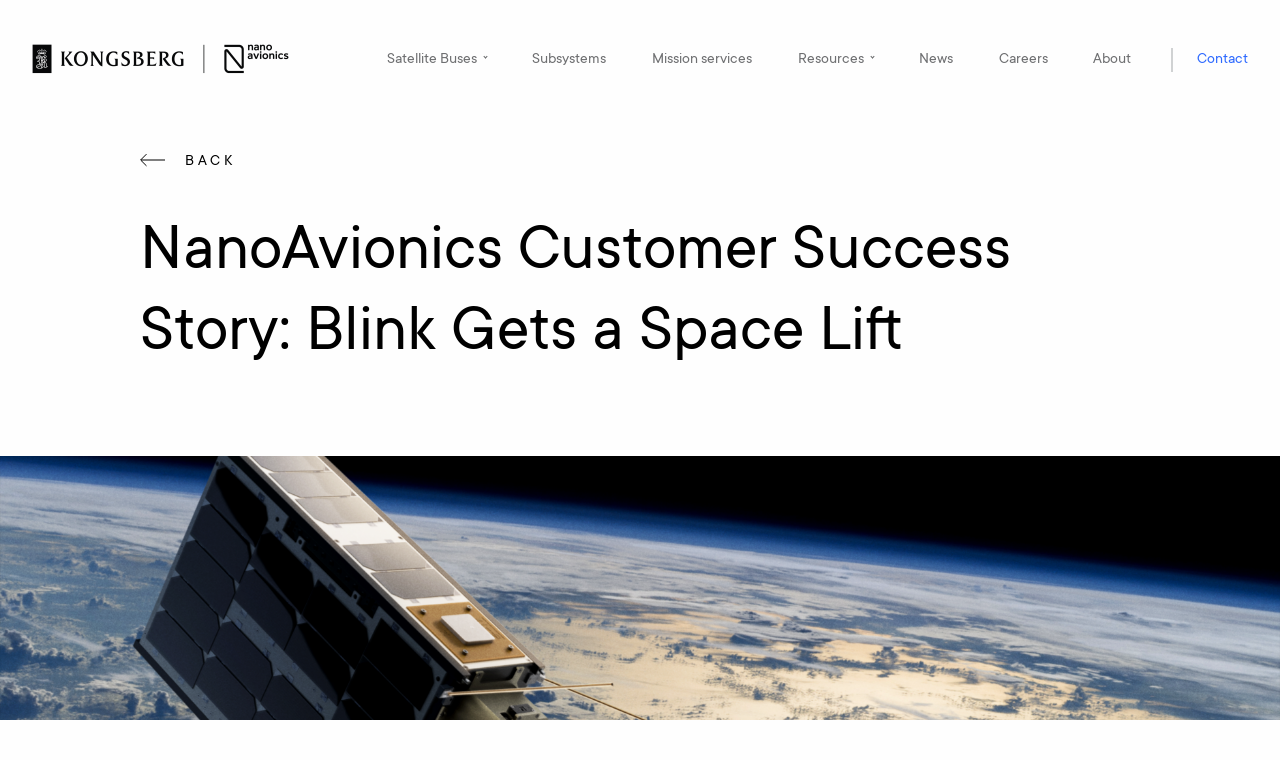

--- FILE ---
content_type: text/html; charset=UTF-8
request_url: https://nanoavionics.com/news/nanoavionics-customer-success-story-blink-gets-a-space-lift/
body_size: 12469
content:
<!DOCTYPE html>
<html class="no-js" lang="en" style="margin-top: 0 !important;">
<head>
	<meta http-equiv="Content-Type" content="text/html; charset=UTF-8" />
	<meta name="generator" content="WordPress 6.7.4" />
	<meta name="viewport" content="width=device-width, initial-scale=1.0" />
	
		<!-- <meta property="og:image" content="<php bloginfo('stylesheet_directory'); ?>/img/social.jpg" /> -->
	<link rel="shortcut icon" href="https://nanoavionics.com/wp-content/themes/nanoavionics/favicon/favicon.ico" />
	<link rel="apple-touch-icon" sizes="57x57" href="https://nanoavionics.com/wp-content/themes/nanoavionics/favicon/apple-icon-57x57.png" />
	<link rel="apple-touch-icon" sizes="60x60" href="https://nanoavionics.com/wp-content/themes/nanoavionics/favicon/apple-icon-60x60.png" />
	<link rel="apple-touch-icon" sizes="72x72" href="https://nanoavionics.com/wp-content/themes/nanoavionics/favicon/apple-icon-72x72.png" />
	<link rel="apple-touch-icon" sizes="76x76" href="https://nanoavionics.com/wp-content/themes/nanoavionics/favicon/apple-icon-76x76.png" />
	<link rel="apple-touch-icon" sizes="114x114" href="https://nanoavionics.com/wp-content/themes/nanoavionics/favicon/apple-icon-114x114.png" />
	<link rel="apple-touch-icon" sizes="120x120" href="https://nanoavionics.com/wp-content/themes/nanoavionics/favicon/apple-icon-120x120.png" />
	<link rel="apple-touch-icon" sizes="144x144" href="https://nanoavionics.com/wp-content/themes/nanoavionics/favicon/apple-icon-144x144.png" />
	<link rel="apple-touch-icon" sizes="152x152" href="https://nanoavionics.com/wp-content/themes/nanoavionics/favicon/apple-icon-152x152.png" />
	<link rel="apple-touch-icon" sizes="180x180" href="https://nanoavionics.com/wp-content/themes/nanoavionics/favicon/apple-icon-180x180.png" />
	<link rel="icon" type="image/png" sizes="192x192"  href="https://nanoavionics.com/wp-content/themes/nanoavionics/favicon/android-icon-192x192.png" />
	<link rel="icon" type="image/png" sizes="32x32" href="https://nanoavionics.com/wp-content/themes/nanoavionics/favicon/favicon-32x32.png" />
	<link rel="icon" type="image/png" sizes="96x96" href="https://nanoavionics.com/wp-content/themes/nanoavionics/favicon/favicon-96x96.png" />
	<link rel="icon" type="image/png" sizes="16x16" href="https://nanoavionics.com/wp-content/themes/nanoavionics/favicon/favicon-16x16.png" />
	<meta name="msapplication-TileImage" content="https://nanoavionics.com/wp-content/themes/nanoavionics/favicon/ms-icon-144x144.png" />
	<link rel="stylesheet" href="https://nanoavionics.com/wp-content/themes/nanoavionics/css/foundation.min.css" type="text/css" media="screen" />
	<link rel="stylesheet" href="https://nanoavionics.com/wp-content/themes/nanoavionics/css/motion-ui.min.css" type="text/css" media="screen" />
	<link rel="stylesheet" href="https://nanoavionics.com/wp-content/themes/nanoavionics/css/owl.carousel.min.css" type="text/css" media="screen" />
	<link rel="stylesheet" href="https://nanoavionics.com/wp-content/themes/nanoavionics/css/owl.theme.default.min.css" type="text/css" media="screen" />
	<link rel="stylesheet" href="https://nanoavionics.com/wp-content/themes/nanoavionics/css/jquery.fancybox.min.css" type="text/css" media="screen" />
	<link rel="stylesheet" href="https://nanoavionics.com/wp-content/themes/nanoavionics/css/updatestyle21.css?ver=1.0.2" type="text/css" media="screen" />
	<link rel="stylesheet" href="https://unpkg.com/aos@2.3.4/dist/aos.css" type="text/css" media="screen" />
	<link rel="stylesheet" href="https://nanoavionics.com/wp-content/themes/nanoavionics/css/style21.css?ver=1.2.2" type="text/css" media="screen" />
	<link rel="stylesheet" href="https://nanoavionics.com/wp-content/themes/nanoavionics/css/style22.css?ver=1.2.1" type="text/css" media="screen" />
	<link rel="stylesheet" href="https://nanoavionics.com/wp-content/themes/nanoavionics/css/ugas.css?ver=1.0.045" type="text/css" media="screen" />
	<script src='https://js.sentry-cdn.com/e2971789fdd54694a066f0c818ced523.min.js' crossorigin="anonymous"></script>
	<!-- Google Tag Manager -->
	<script>
	(function(w,d,s,l,i){w[l]=w[l]||[];w[l].push({'gtm.start':new Date().getTime(),event:'gtm.js'});var f=d.getElementsByTagName(s)[0],j=d.createElement(s),dl=l!='dataLayer'?'&l='+l:'';j.async=true;j.src='https://www.googletagmanager.com/gtm.js?id='+i+dl;f.parentNode.insertBefore(j,f);})(window,document,'script','dataLayer','GTM-NNPDCC2');
	</script>
	<!-- End Google Tag Manager -->
	<!-- Linkedin Tracker -->
	<script>
		_linkedin_partner_id = "101112";
		window._linkedin_data_partner_ids = window._linkedin_data_partner_ids || [];
		window._linkedin_data_partner_ids.push(_linkedin_partner_id);
	</script>
	<script>
		(function(l) {
		if (!l){window.lintrk = function(a,b){window.lintrk.q.push([a,b])};
		window.lintrk.q=[]}
		var s = document.getElementsByTagName("script")[0];
		var b = document.createElement("script");
		b.type = "text/javascript";b.async = true;
		b.src = "https://snap.licdn.com/li.lms-analytics/insight.min.js";
		s.parentNode.insertBefore(b, s);})(window.lintrk);
	</script>
	<noscript>
		<img height="1" width="1" style="display:none;" alt="" src="https://px.ads.linkedin.com/collect/?pid=101112&fmt=gif" />
	</noscript>
	<!-- End Linkedin Tracker -->

	<meta name='robots' content='index, follow, max-image-preview:large, max-snippet:-1, max-video-preview:-1' />
	<style>img:is([sizes="auto" i], [sizes^="auto," i]) { contain-intrinsic-size: 3000px 1500px }</style>
	
	<!-- This site is optimized with the Yoast SEO plugin v24.5 - https://yoast.com/wordpress/plugins/seo/ -->
	<title>NanoAvionics Customer Success Story: Blink Gets a Space Lift - NanoAvionics</title>
	<meta name="description" content="With the help of mission integrator NanoAvionics, US-based company Blink successfully tests communication link between its satellite-based IoT receiver" />
	<link rel="canonical" href="https://nanoavionics.com/news/nanoavionics-customer-success-story-blink-gets-a-space-lift/" />
	<meta property="og:locale" content="en_US" />
	<meta property="og:type" content="article" />
	<meta property="og:title" content="NanoAvionics Customer Success Story: Blink Gets a Space Lift - NanoAvionics" />
	<meta property="og:description" content="With the help of mission integrator NanoAvionics, US-based company Blink successfully tests communication link between its satellite-based IoT receiver" />
	<meta property="og:url" content="https://nanoavionics.com/news/nanoavionics-customer-success-story-blink-gets-a-space-lift/" />
	<meta property="og:site_name" content="NanoAvionics" />
	<meta property="article:publisher" content="https://www.facebook.com/NanoAvionics" />
	<meta property="article:published_time" content="2020-02-14T10:46:46+00:00" />
	<meta property="article:modified_time" content="2023-06-13T12:33:14+00:00" />
	<meta property="og:image" content="https://nanoavionics.com/wp-content/uploads/2019/11/NA-visual_03-1024x576.png" />
	<meta property="og:image:width" content="1024" />
	<meta property="og:image:height" content="576" />
	<meta property="og:image:type" content="image/png" />
	<meta name="author" content="Vaida Karaliunaite" />
	<meta name="twitter:card" content="summary_large_image" />
	<meta name="twitter:creator" content="@NanoAvionics" />
	<meta name="twitter:site" content="@NanoAvionics" />
	<meta name="twitter:label1" content="Written by" />
	<meta name="twitter:data1" content="Vaida Karaliunaite" />
	<meta name="twitter:label2" content="Est. reading time" />
	<meta name="twitter:data2" content="3 minutes" />
	<script type="application/ld+json" class="yoast-schema-graph">{"@context":"https://schema.org","@graph":[{"@type":"Article","@id":"https://nanoavionics.com/news/nanoavionics-customer-success-story-blink-gets-a-space-lift/#article","isPartOf":{"@id":"https://nanoavionics.com/news/nanoavionics-customer-success-story-blink-gets-a-space-lift/"},"author":{"name":"Vaida Karaliunaite","@id":"https://nanoavionics.com/#/schema/person/dcd063d26001aa1201629957538bd4ce"},"headline":"NanoAvionics Customer Success Story: Blink Gets a Space Lift","datePublished":"2020-02-14T10:46:46+00:00","dateModified":"2023-06-13T12:33:14+00:00","mainEntityOfPage":{"@id":"https://nanoavionics.com/news/nanoavionics-customer-success-story-blink-gets-a-space-lift/"},"wordCount":348,"publisher":{"@id":"https://nanoavionics.com/#organization"},"image":{"@id":"https://nanoavionics.com/news/nanoavionics-customer-success-story-blink-gets-a-space-lift/#primaryimage"},"thumbnailUrl":"https://nanoavionics.com/wp-content/uploads/2019/11/NA-visual_03.png","articleSection":["Press releases"],"inLanguage":"en-US"},{"@type":"WebPage","@id":"https://nanoavionics.com/news/nanoavionics-customer-success-story-blink-gets-a-space-lift/","url":"https://nanoavionics.com/news/nanoavionics-customer-success-story-blink-gets-a-space-lift/","name":"NanoAvionics Customer Success Story: Blink Gets a Space Lift - NanoAvionics","isPartOf":{"@id":"https://nanoavionics.com/#website"},"primaryImageOfPage":{"@id":"https://nanoavionics.com/news/nanoavionics-customer-success-story-blink-gets-a-space-lift/#primaryimage"},"image":{"@id":"https://nanoavionics.com/news/nanoavionics-customer-success-story-blink-gets-a-space-lift/#primaryimage"},"thumbnailUrl":"https://nanoavionics.com/wp-content/uploads/2019/11/NA-visual_03.png","datePublished":"2020-02-14T10:46:46+00:00","dateModified":"2023-06-13T12:33:14+00:00","description":"With the help of mission integrator NanoAvionics, US-based company Blink successfully tests communication link between its satellite-based IoT receiver","breadcrumb":{"@id":"https://nanoavionics.com/news/nanoavionics-customer-success-story-blink-gets-a-space-lift/#breadcrumb"},"inLanguage":"en-US","potentialAction":[{"@type":"ReadAction","target":["https://nanoavionics.com/news/nanoavionics-customer-success-story-blink-gets-a-space-lift/"]}]},{"@type":"ImageObject","inLanguage":"en-US","@id":"https://nanoavionics.com/news/nanoavionics-customer-success-story-blink-gets-a-space-lift/#primaryimage","url":"https://nanoavionics.com/wp-content/uploads/2019/11/NA-visual_03.png","contentUrl":"https://nanoavionics.com/wp-content/uploads/2019/11/NA-visual_03.png","width":3756,"height":2113},{"@type":"BreadcrumbList","@id":"https://nanoavionics.com/news/nanoavionics-customer-success-story-blink-gets-a-space-lift/#breadcrumb","itemListElement":[{"@type":"ListItem","position":1,"name":"Home","item":"https://nanoavionics.com/"},{"@type":"ListItem","position":2,"name":"News","item":"https://nanoavionics.com/news/"},{"@type":"ListItem","position":3,"name":"Press releases","item":"https://nanoavionics.com/news/"},{"@type":"ListItem","position":4,"name":"NanoAvionics Customer Success Story: Blink Gets a Space Lift"}]},{"@type":"WebSite","@id":"https://nanoavionics.com/#website","url":"https://nanoavionics.com/","name":"NanoAvionics","description":"Nanosatellite Buses &amp; Cubesat Components","publisher":{"@id":"https://nanoavionics.com/#organization"},"potentialAction":[{"@type":"SearchAction","target":{"@type":"EntryPoint","urlTemplate":"https://nanoavionics.com/?s={search_term_string}"},"query-input":{"@type":"PropertyValueSpecification","valueRequired":true,"valueName":"search_term_string"}}],"inLanguage":"en-US"},{"@type":"Organization","@id":"https://nanoavionics.com/#organization","name":"NanoAvionics","url":"https://nanoavionics.com/","logo":{"@type":"ImageObject","inLanguage":"en-US","@id":"https://nanoavionics.com/#/schema/logo/image/","url":"","contentUrl":"","caption":"NanoAvionics"},"image":{"@id":"https://nanoavionics.com/#/schema/logo/image/"},"sameAs":["https://www.facebook.com/NanoAvionics","https://x.com/NanoAvionics","https://www.linkedin.com/company/nanoavionika-uab/","https://www.youtube.com/channel/UCAC-cG6R-O7_ADc-PtcMbXw/"]},{"@type":"Person","@id":"https://nanoavionics.com/#/schema/person/dcd063d26001aa1201629957538bd4ce","name":"Vaida Karaliunaite","image":{"@type":"ImageObject","inLanguage":"en-US","@id":"https://nanoavionics.com/#/schema/person/image/","url":"https://secure.gravatar.com/avatar/60f111c3cdafb898fa15130413b04012?s=96&d=mm&r=g","contentUrl":"https://secure.gravatar.com/avatar/60f111c3cdafb898fa15130413b04012?s=96&d=mm&r=g","caption":"Vaida Karaliunaite"}}]}</script>
	<!-- / Yoast SEO plugin. -->


<link rel='dns-prefetch' href='//js.hs-scripts.com' />
<style id='classic-theme-styles-inline-css' type='text/css'>
/*! This file is auto-generated */
.wp-block-button__link{color:#fff;background-color:#32373c;border-radius:9999px;box-shadow:none;text-decoration:none;padding:calc(.667em + 2px) calc(1.333em + 2px);font-size:1.125em}.wp-block-file__button{background:#32373c;color:#fff;text-decoration:none}
</style>
<style id='global-styles-inline-css' type='text/css'>
:root{--wp--preset--aspect-ratio--square: 1;--wp--preset--aspect-ratio--4-3: 4/3;--wp--preset--aspect-ratio--3-4: 3/4;--wp--preset--aspect-ratio--3-2: 3/2;--wp--preset--aspect-ratio--2-3: 2/3;--wp--preset--aspect-ratio--16-9: 16/9;--wp--preset--aspect-ratio--9-16: 9/16;--wp--preset--color--black: #000000;--wp--preset--color--cyan-bluish-gray: #abb8c3;--wp--preset--color--white: #ffffff;--wp--preset--color--pale-pink: #f78da7;--wp--preset--color--vivid-red: #cf2e2e;--wp--preset--color--luminous-vivid-orange: #ff6900;--wp--preset--color--luminous-vivid-amber: #fcb900;--wp--preset--color--light-green-cyan: #7bdcb5;--wp--preset--color--vivid-green-cyan: #00d084;--wp--preset--color--pale-cyan-blue: #8ed1fc;--wp--preset--color--vivid-cyan-blue: #0693e3;--wp--preset--color--vivid-purple: #9b51e0;--wp--preset--gradient--vivid-cyan-blue-to-vivid-purple: linear-gradient(135deg,rgba(6,147,227,1) 0%,rgb(155,81,224) 100%);--wp--preset--gradient--light-green-cyan-to-vivid-green-cyan: linear-gradient(135deg,rgb(122,220,180) 0%,rgb(0,208,130) 100%);--wp--preset--gradient--luminous-vivid-amber-to-luminous-vivid-orange: linear-gradient(135deg,rgba(252,185,0,1) 0%,rgba(255,105,0,1) 100%);--wp--preset--gradient--luminous-vivid-orange-to-vivid-red: linear-gradient(135deg,rgba(255,105,0,1) 0%,rgb(207,46,46) 100%);--wp--preset--gradient--very-light-gray-to-cyan-bluish-gray: linear-gradient(135deg,rgb(238,238,238) 0%,rgb(169,184,195) 100%);--wp--preset--gradient--cool-to-warm-spectrum: linear-gradient(135deg,rgb(74,234,220) 0%,rgb(151,120,209) 20%,rgb(207,42,186) 40%,rgb(238,44,130) 60%,rgb(251,105,98) 80%,rgb(254,248,76) 100%);--wp--preset--gradient--blush-light-purple: linear-gradient(135deg,rgb(255,206,236) 0%,rgb(152,150,240) 100%);--wp--preset--gradient--blush-bordeaux: linear-gradient(135deg,rgb(254,205,165) 0%,rgb(254,45,45) 50%,rgb(107,0,62) 100%);--wp--preset--gradient--luminous-dusk: linear-gradient(135deg,rgb(255,203,112) 0%,rgb(199,81,192) 50%,rgb(65,88,208) 100%);--wp--preset--gradient--pale-ocean: linear-gradient(135deg,rgb(255,245,203) 0%,rgb(182,227,212) 50%,rgb(51,167,181) 100%);--wp--preset--gradient--electric-grass: linear-gradient(135deg,rgb(202,248,128) 0%,rgb(113,206,126) 100%);--wp--preset--gradient--midnight: linear-gradient(135deg,rgb(2,3,129) 0%,rgb(40,116,252) 100%);--wp--preset--font-size--small: 13px;--wp--preset--font-size--medium: 20px;--wp--preset--font-size--large: 36px;--wp--preset--font-size--x-large: 42px;--wp--preset--spacing--20: 0.44rem;--wp--preset--spacing--30: 0.67rem;--wp--preset--spacing--40: 1rem;--wp--preset--spacing--50: 1.5rem;--wp--preset--spacing--60: 2.25rem;--wp--preset--spacing--70: 3.38rem;--wp--preset--spacing--80: 5.06rem;--wp--preset--shadow--natural: 6px 6px 9px rgba(0, 0, 0, 0.2);--wp--preset--shadow--deep: 12px 12px 50px rgba(0, 0, 0, 0.4);--wp--preset--shadow--sharp: 6px 6px 0px rgba(0, 0, 0, 0.2);--wp--preset--shadow--outlined: 6px 6px 0px -3px rgba(255, 255, 255, 1), 6px 6px rgba(0, 0, 0, 1);--wp--preset--shadow--crisp: 6px 6px 0px rgba(0, 0, 0, 1);}:where(.is-layout-flex){gap: 0.5em;}:where(.is-layout-grid){gap: 0.5em;}body .is-layout-flex{display: flex;}.is-layout-flex{flex-wrap: wrap;align-items: center;}.is-layout-flex > :is(*, div){margin: 0;}body .is-layout-grid{display: grid;}.is-layout-grid > :is(*, div){margin: 0;}:where(.wp-block-columns.is-layout-flex){gap: 2em;}:where(.wp-block-columns.is-layout-grid){gap: 2em;}:where(.wp-block-post-template.is-layout-flex){gap: 1.25em;}:where(.wp-block-post-template.is-layout-grid){gap: 1.25em;}.has-black-color{color: var(--wp--preset--color--black) !important;}.has-cyan-bluish-gray-color{color: var(--wp--preset--color--cyan-bluish-gray) !important;}.has-white-color{color: var(--wp--preset--color--white) !important;}.has-pale-pink-color{color: var(--wp--preset--color--pale-pink) !important;}.has-vivid-red-color{color: var(--wp--preset--color--vivid-red) !important;}.has-luminous-vivid-orange-color{color: var(--wp--preset--color--luminous-vivid-orange) !important;}.has-luminous-vivid-amber-color{color: var(--wp--preset--color--luminous-vivid-amber) !important;}.has-light-green-cyan-color{color: var(--wp--preset--color--light-green-cyan) !important;}.has-vivid-green-cyan-color{color: var(--wp--preset--color--vivid-green-cyan) !important;}.has-pale-cyan-blue-color{color: var(--wp--preset--color--pale-cyan-blue) !important;}.has-vivid-cyan-blue-color{color: var(--wp--preset--color--vivid-cyan-blue) !important;}.has-vivid-purple-color{color: var(--wp--preset--color--vivid-purple) !important;}.has-black-background-color{background-color: var(--wp--preset--color--black) !important;}.has-cyan-bluish-gray-background-color{background-color: var(--wp--preset--color--cyan-bluish-gray) !important;}.has-white-background-color{background-color: var(--wp--preset--color--white) !important;}.has-pale-pink-background-color{background-color: var(--wp--preset--color--pale-pink) !important;}.has-vivid-red-background-color{background-color: var(--wp--preset--color--vivid-red) !important;}.has-luminous-vivid-orange-background-color{background-color: var(--wp--preset--color--luminous-vivid-orange) !important;}.has-luminous-vivid-amber-background-color{background-color: var(--wp--preset--color--luminous-vivid-amber) !important;}.has-light-green-cyan-background-color{background-color: var(--wp--preset--color--light-green-cyan) !important;}.has-vivid-green-cyan-background-color{background-color: var(--wp--preset--color--vivid-green-cyan) !important;}.has-pale-cyan-blue-background-color{background-color: var(--wp--preset--color--pale-cyan-blue) !important;}.has-vivid-cyan-blue-background-color{background-color: var(--wp--preset--color--vivid-cyan-blue) !important;}.has-vivid-purple-background-color{background-color: var(--wp--preset--color--vivid-purple) !important;}.has-black-border-color{border-color: var(--wp--preset--color--black) !important;}.has-cyan-bluish-gray-border-color{border-color: var(--wp--preset--color--cyan-bluish-gray) !important;}.has-white-border-color{border-color: var(--wp--preset--color--white) !important;}.has-pale-pink-border-color{border-color: var(--wp--preset--color--pale-pink) !important;}.has-vivid-red-border-color{border-color: var(--wp--preset--color--vivid-red) !important;}.has-luminous-vivid-orange-border-color{border-color: var(--wp--preset--color--luminous-vivid-orange) !important;}.has-luminous-vivid-amber-border-color{border-color: var(--wp--preset--color--luminous-vivid-amber) !important;}.has-light-green-cyan-border-color{border-color: var(--wp--preset--color--light-green-cyan) !important;}.has-vivid-green-cyan-border-color{border-color: var(--wp--preset--color--vivid-green-cyan) !important;}.has-pale-cyan-blue-border-color{border-color: var(--wp--preset--color--pale-cyan-blue) !important;}.has-vivid-cyan-blue-border-color{border-color: var(--wp--preset--color--vivid-cyan-blue) !important;}.has-vivid-purple-border-color{border-color: var(--wp--preset--color--vivid-purple) !important;}.has-vivid-cyan-blue-to-vivid-purple-gradient-background{background: var(--wp--preset--gradient--vivid-cyan-blue-to-vivid-purple) !important;}.has-light-green-cyan-to-vivid-green-cyan-gradient-background{background: var(--wp--preset--gradient--light-green-cyan-to-vivid-green-cyan) !important;}.has-luminous-vivid-amber-to-luminous-vivid-orange-gradient-background{background: var(--wp--preset--gradient--luminous-vivid-amber-to-luminous-vivid-orange) !important;}.has-luminous-vivid-orange-to-vivid-red-gradient-background{background: var(--wp--preset--gradient--luminous-vivid-orange-to-vivid-red) !important;}.has-very-light-gray-to-cyan-bluish-gray-gradient-background{background: var(--wp--preset--gradient--very-light-gray-to-cyan-bluish-gray) !important;}.has-cool-to-warm-spectrum-gradient-background{background: var(--wp--preset--gradient--cool-to-warm-spectrum) !important;}.has-blush-light-purple-gradient-background{background: var(--wp--preset--gradient--blush-light-purple) !important;}.has-blush-bordeaux-gradient-background{background: var(--wp--preset--gradient--blush-bordeaux) !important;}.has-luminous-dusk-gradient-background{background: var(--wp--preset--gradient--luminous-dusk) !important;}.has-pale-ocean-gradient-background{background: var(--wp--preset--gradient--pale-ocean) !important;}.has-electric-grass-gradient-background{background: var(--wp--preset--gradient--electric-grass) !important;}.has-midnight-gradient-background{background: var(--wp--preset--gradient--midnight) !important;}.has-small-font-size{font-size: var(--wp--preset--font-size--small) !important;}.has-medium-font-size{font-size: var(--wp--preset--font-size--medium) !important;}.has-large-font-size{font-size: var(--wp--preset--font-size--large) !important;}.has-x-large-font-size{font-size: var(--wp--preset--font-size--x-large) !important;}
:where(.wp-block-post-template.is-layout-flex){gap: 1.25em;}:where(.wp-block-post-template.is-layout-grid){gap: 1.25em;}
:where(.wp-block-columns.is-layout-flex){gap: 2em;}:where(.wp-block-columns.is-layout-grid){gap: 2em;}
:root :where(.wp-block-pullquote){font-size: 1.5em;line-height: 1.6;}
</style>
<link rel='stylesheet' id='wpo_min-header-0-css' href='https://nanoavionics.com/wp-content/cache/wpo-minify/1754895453/assets/wpo-minify-header-70791829.min.css' type='text/css' media='all' />
<script type="text/javascript" src="https://nanoavionics.com/wp-content/themes/nanoavionics/js/vendor/jquery.min.js" id="jquery-js"></script>
<script type="text/javascript" src="https://nanoavionics.com/wp-content/themes/nanoavionics/js/foundation.min.js" id="foundationjs-js"></script>
<script type="text/javascript" src="https://nanoavionics.com/wp-content/themes/nanoavionics/js/masonry.pkgd.min.js" id="masonryjs-js"></script>
<script type="text/javascript" src="https://unpkg.com/aos@2.3.4/dist/aos.js" id="aosjs-js"></script>
<script type="text/javascript" src="https://nanoavionics.com/wp-content/themes/nanoavionics/js/owl.carousel.min.js" id="owljs-js"></script>
<script type="text/javascript" src="https://nanoavionics.com/wp-content/themes/nanoavionics/js/motion-ui.min.js" id="motionjs-js"></script>
<script type="text/javascript" src="https://cdnjs.cloudflare.com/ajax/libs/lottie-web/5.7.13/lottie.min.js" id="lottiejs-js"></script>
<script type="text/javascript" src="https://nanoavionics.com/wp-content/themes/nanoavionics/js/jquery.fancybox.min.js" id="fancyboxjs-js"></script>
<script type="text/javascript" src="https://nanoavionics.com/wp-content/themes/nanoavionics/js/js.cookie.js" id="cookiejs-js"></script>
<script type="text/javascript" src="https://nanoavionics.com/wp-content/themes/nanoavionics/js/ugas.js" id="ugasjs-js"></script>
<script type="text/javascript" id="career_scripts-js-extra">
/* <![CDATA[ */
var career_filter_params = {"ajaxurl":"https:\/\/nanoavionics.com\/wp-admin\/admin-ajax.php","posts":"{\"post_type\":\"career\",\"error\":\"\",\"m\":\"\",\"p\":0,\"post_parent\":\"\",\"subpost\":\"\",\"subpost_id\":\"\",\"attachment\":\"\",\"attachment_id\":0,\"name\":\"\",\"pagename\":\"\",\"page_id\":0,\"second\":\"\",\"minute\":\"\",\"hour\":\"\",\"day\":0,\"monthnum\":0,\"year\":0,\"w\":0,\"category_name\":\"\",\"tag\":\"\",\"cat\":\"\",\"tag_id\":\"\",\"author\":\"\",\"author_name\":\"\",\"feed\":\"\",\"tb\":\"\",\"paged\":0,\"meta_key\":\"\",\"meta_value\":\"\",\"preview\":\"\",\"s\":\"\",\"sentence\":\"\",\"title\":\"\",\"fields\":\"\",\"menu_order\":\"\",\"embed\":\"\",\"category__in\":[],\"category__not_in\":[],\"category__and\":[],\"post__in\":[],\"post__not_in\":[],\"post_name__in\":[],\"tag__in\":[],\"tag__not_in\":[],\"tag__and\":[],\"tag_slug__in\":[],\"tag_slug__and\":[],\"post_parent__in\":[],\"post_parent__not_in\":[],\"author__in\":[],\"author__not_in\":[],\"search_columns\":[],\"ignore_sticky_posts\":false,\"suppress_filters\":false,\"cache_results\":true,\"update_post_term_cache\":true,\"update_menu_item_cache\":false,\"lazy_load_term_meta\":true,\"update_post_meta_cache\":true,\"posts_per_page\":20,\"nopaging\":false,\"comments_per_page\":\"50\",\"no_found_rows\":false,\"order\":\"DESC\"}","current_page":"1","max_page":"1"};
/* ]]> */
</script>
<script type="text/javascript" src="https://nanoavionics.com/wp-content/themes/nanoavionics/js/career.js" id="career_scripts-js"></script>
<script type="text/javascript" id="news_scripts-js-extra">
/* <![CDATA[ */
var news_filter_params = {"ajaxurl":"https:\/\/nanoavionics.com\/wp-admin\/admin-ajax.php","posts":"{\"post_type\":\"post\",\"error\":\"\",\"m\":\"\",\"p\":0,\"post_parent\":\"\",\"subpost\":\"\",\"subpost_id\":\"\",\"attachment\":\"\",\"attachment_id\":0,\"name\":\"\",\"pagename\":\"\",\"page_id\":0,\"second\":\"\",\"minute\":\"\",\"hour\":\"\",\"day\":0,\"monthnum\":0,\"year\":0,\"w\":0,\"category_name\":\"\",\"tag\":\"\",\"cat\":\"\",\"tag_id\":\"\",\"author\":\"\",\"author_name\":\"\",\"feed\":\"\",\"tb\":\"\",\"paged\":0,\"meta_key\":\"\",\"meta_value\":\"\",\"preview\":\"\",\"s\":\"\",\"sentence\":\"\",\"title\":\"\",\"fields\":\"\",\"menu_order\":\"\",\"embed\":\"\",\"category__in\":[],\"category__not_in\":[],\"category__and\":[],\"post__in\":[],\"post__not_in\":[],\"post_name__in\":[],\"tag__in\":[],\"tag__not_in\":[],\"tag__and\":[],\"tag_slug__in\":[],\"tag_slug__and\":[],\"post_parent__in\":[],\"post_parent__not_in\":[],\"author__in\":[],\"author__not_in\":[],\"search_columns\":[],\"ignore_sticky_posts\":false,\"suppress_filters\":false,\"cache_results\":true,\"update_post_term_cache\":true,\"update_menu_item_cache\":false,\"lazy_load_term_meta\":true,\"update_post_meta_cache\":true,\"posts_per_page\":20,\"nopaging\":false,\"comments_per_page\":\"50\",\"no_found_rows\":false,\"order\":\"DESC\"}","current_page":"1","max_page":"7"};
/* ]]> */
</script>
<script type="text/javascript" src="https://nanoavionics.com/wp-content/themes/nanoavionics/js/news01.js" id="news_scripts-js"></script>
<link rel="https://api.w.org/" href="https://nanoavionics.com/wp-json/" /><link rel="alternate" title="JSON" type="application/json" href="https://nanoavionics.com/wp-json/wp/v2/posts/953" /><link rel="EditURI" type="application/rsd+xml" title="RSD" href="https://nanoavionics.com/xmlrpc.php?rsd" />
<meta name="generator" content="WordPress 6.7.4" />
<link rel='shortlink' href='https://nanoavionics.com/?p=953' />
<link rel="alternate" title="oEmbed (JSON)" type="application/json+oembed" href="https://nanoavionics.com/wp-json/oembed/1.0/embed?url=https%3A%2F%2Fnanoavionics.com%2Fnews%2Fnanoavionics-customer-success-story-blink-gets-a-space-lift%2F" />
<link rel="alternate" title="oEmbed (XML)" type="text/xml+oembed" href="https://nanoavionics.com/wp-json/oembed/1.0/embed?url=https%3A%2F%2Fnanoavionics.com%2Fnews%2Fnanoavionics-customer-success-story-blink-gets-a-space-lift%2F&#038;format=xml" />
			<!-- DO NOT COPY THIS SNIPPET! Start of Page Analytics Tracking for HubSpot WordPress plugin v11.1.82-->
			<script class="hsq-set-content-id" data-content-id="blog-post">
				var _hsq = _hsq || [];
				_hsq.push(["setContentType", "blog-post"]);
			</script>
			<!-- DO NOT COPY THIS SNIPPET! End of Page Analytics Tracking for HubSpot WordPress plugin -->
			<script type="text/javascript">
(function(url){
	if(/(?:Chrome\/26\.0\.1410\.63 Safari\/537\.31|WordfenceTestMonBot)/.test(navigator.userAgent)){ return; }
	var addEvent = function(evt, handler) {
		if (window.addEventListener) {
			document.addEventListener(evt, handler, false);
		} else if (window.attachEvent) {
			document.attachEvent('on' + evt, handler);
		}
	};
	var removeEvent = function(evt, handler) {
		if (window.removeEventListener) {
			document.removeEventListener(evt, handler, false);
		} else if (window.detachEvent) {
			document.detachEvent('on' + evt, handler);
		}
	};
	var evts = 'contextmenu dblclick drag dragend dragenter dragleave dragover dragstart drop keydown keypress keyup mousedown mousemove mouseout mouseover mouseup mousewheel scroll'.split(' ');
	var logHuman = function() {
		if (window.wfLogHumanRan) { return; }
		window.wfLogHumanRan = true;
		var wfscr = document.createElement('script');
		wfscr.type = 'text/javascript';
		wfscr.async = true;
		wfscr.src = url + '&r=' + Math.random();
		(document.getElementsByTagName('head')[0]||document.getElementsByTagName('body')[0]).appendChild(wfscr);
		for (var i = 0; i < evts.length; i++) {
			removeEvent(evts[i], logHuman);
		}
	};
	for (var i = 0; i < evts.length; i++) {
		addEvent(evts[i], logHuman);
	}
})('//nanoavionics.com/?wordfence_lh=1&hid=DEA096DEDBC44B1455BC1FE9B0592B7A');
</script><link rel="icon" href="https://nanoavionics.com/wp-content/uploads/2021/09/cropped-na-icon-144x144-1-32x32.png" sizes="32x32" />
<link rel="icon" href="https://nanoavionics.com/wp-content/uploads/2021/09/cropped-na-icon-144x144-1-192x192.png" sizes="192x192" />
<link rel="apple-touch-icon" href="https://nanoavionics.com/wp-content/uploads/2021/09/cropped-na-icon-144x144-1-180x180.png" />
<meta name="msapplication-TileImage" content="https://nanoavionics.com/wp-content/uploads/2021/09/cropped-na-icon-144x144-1-270x270.png" />

	
	<!-- Start cookieyes banner --> 
	 <script id="cookieyes" type="text/javascript" src="https://cdn-cookieyes.com/client_data/842cdb8bbdc062cc1a8da1cf7b77fd47/script.js"></script> 
	<!-- End cookieyes banner -->
</head>
<!-- u -->
<body data-rsssl=1 class="post-template-default single single-post postid-953 single-format-standard">
	<!-- Google Tag Manager (noscript) -->
	<noscript><iframe src="https://www.googletagmanager.com/ns.html?id=GTM-NNPDCC2" height="0" width="0" style="display:none;visibility:hidden"></iframe></noscript>
	<!-- End Google Tag Manager (noscript) -->

	<!--<div class="pre">
		<div class="pre-hold">
			<img src="?php bloginfo('stylesheet_directory'); ?>/img/pre-loader.gif" />
		</div>
	</div>-->

	<div class="reveal reveal-custom reveal-md" id="modal-platform" data-reveal  data-animation-in="fade-in" data-animation-out="fade-out">
		<div class="row">
			<div class="small-12 medium-8 columns nopad reveal-form-left">
				<div class="small-12 columns nopad modal-title">
					Contact us
				</div>
							</div>
			<div class="small-12 medium-4 columns nopad reveal-form-right">
				Kongsberg NanoAvionics UAB<br />
Mokslininku str. 2A,<br />
LT-08412 Vilnius, Lithuania<br />
+370 663 77717<br />
info@nanoavionics.com<br />
<br />
Kongsberg NanoAvionics US LLC<br />
5825 University Research Court<br />
Suite 2100<br />
Riverdale, MD 20737<br />
USA<br />
+1 240 221 1236<br />
us@nanoavionics.com<br />
<br />
Kongsberg NanoAvionics UK Ltd<br />
62 Foxhall Road, Didcot, <br />
Oxfordshire, England, OX11 7AD.<br />
uk@nanoavionics.com<br />
Registered Number: 11683861<br />
				<div class="reveal-form-right-small">
					Company Code: 303 353 414<br />
VAT: LT 1000 0892 3715<br />
IBAN: LT16 7044 0600 0824 4228<br />
Bank: AB SEB bankas<br />
Swift Code: CBVILT2X<br />
info@nanoavionics.com				</div>
				<ul>
					<li>
						<a target="_blank" rel="noopener noreferrer" href="https://www.facebook.com/NanoAvionics">
							<img src="https://nanoavionics.com/wp-content/themes/nanoavionics/img/soc-fb.svg" />
						</a>
					</li>
					<li>
						<a target="_blank" rel="noopener noreferrer" href="https://www.linkedin.com/company/nanoavionika-uab/">
							<img src="https://nanoavionics.com/wp-content/themes/nanoavionics/img/soc-in.svg" />
						</a>
					</li>
					<li>
						<a target="_blank" rel="noopener noreferrer" href="https://twitter.com/NanoAvionics">
							<img src="https://nanoavionics.com/wp-content/themes/nanoavionics/img/soc-tw.svg" />
						</a>
					</li>
				</ul>
			</div>
		</div>
		<button class="close-button" data-close aria-label="Close modal" type="button">
			<span aria-hidden="true"></span>
		</button>
	</div>

	<div class="reveal reveal-custom reveal-md" id="modal-contact" data-reveal  data-animation-in="fade-in" data-animation-out="fade-out">
		<div class="row">
			<div class="small-12 medium-8 columns nopad reveal-form-left">
				<div class="small-12 columns nopad modal-title">
					Contact us
				</div>
				
<div class="wpcf7 no-js" id="wpcf7-f515-o1" lang="en-US" dir="ltr" data-wpcf7-id="515">
<div class="screen-reader-response"><p role="status" aria-live="polite" aria-atomic="true"></p> <ul></ul></div>
<form action="/news/nanoavionics-customer-success-story-blink-gets-a-space-lift/#wpcf7-f515-o1" method="post" class="wpcf7-form init" aria-label="Contact form" novalidate="novalidate" data-status="init">
<fieldset class="hidden-fields-container"><input type="hidden" name="_wpcf7" value="515" /><input type="hidden" name="_wpcf7_version" value="6.1" /><input type="hidden" name="_wpcf7_locale" value="en_US" /><input type="hidden" name="_wpcf7_unit_tag" value="wpcf7-f515-o1" /><input type="hidden" name="_wpcf7_container_post" value="0" /><input type="hidden" name="_wpcf7_posted_data_hash" value="" /><input type="hidden" name="_wpcf7_recaptcha_response" value="" />
</fieldset>
<div class="small-12 columns nopad modal-form">
	<div class="small-12 medium-6 columns nopad form-row form-left">
		<p><span class="wpcf7-form-control-wrap" data-name="your-name"><input size="40" maxlength="400" class="wpcf7-form-control wpcf7-text wpcf7-validates-as-required" aria-required="true" aria-invalid="false" placeholder="Name" value="" type="text" name="your-name" /></span>
		</p>
	</div>
	<div class="small-12 medium-6 columns nopad form-row form-right">
		<p><span class="wpcf7-form-control-wrap" data-name="your-lastname"><input size="40" maxlength="400" class="wpcf7-form-control wpcf7-text wpcf7-validates-as-required" aria-required="true" aria-invalid="false" placeholder="Last Name" value="" type="text" name="your-lastname" /></span>
		</p>
	</div>
	<div class="small-12 columns nopad form-row">
		<p><span class="wpcf7-form-control-wrap" data-name="your-organisation"><input size="40" maxlength="400" class="wpcf7-form-control wpcf7-text" aria-invalid="false" placeholder="Organization" value="" type="text" name="your-organisation" /></span>
		</p>
	</div>
	<div class="small-12 columns nopad form-row">
		<p><span class="wpcf7-form-control-wrap" data-name="your-phone"><input size="40" maxlength="20" minlength="7" class="wpcf7-form-control wpcf7-tel wpcf7-validates-as-required wpcf7-text wpcf7-validates-as-tel" aria-required="true" aria-invalid="false" placeholder="Telephone" value="" type="tel" name="your-phone" /></span>
		</p>
	</div>
	<div class="small-12 columns nopad form-row">
		<p><span class="wpcf7-form-control-wrap" data-name="your-email"><input size="40" maxlength="400" class="wpcf7-form-control wpcf7-email wpcf7-validates-as-required wpcf7-text wpcf7-validates-as-email" aria-required="true" aria-invalid="false" placeholder="Email" value="" type="email" name="your-email" /></span>
		</p>
	</div>
	<div class="small-12 columns nopad form-row">
		<p><span class="wpcf7-form-control-wrap" data-name="your-heared"><select class="wpcf7-form-control wpcf7-select heared-select" aria-invalid="false" name="your-heared"><option value="How did you hear about us?">How did you hear about us?</option><option value="Online search">Online search</option><option value="Social media">Social media</option><option value="From a colleague or friend">From a colleague or friend</option><option value="Online advertisement">Online advertisement</option><option value="Webinars">Webinars</option><option value="Industry events">Industry events</option><option value="Email newsletter">Email newsletter</option><option value="Blog posts or articles">Blog posts or articles</option><option value="Other">Other</option></select></span>
		</p>
		<div class="form-row-heard-other hide">
			<p><span class="wpcf7-form-control-wrap" data-name="your-heared-text"><input size="40" maxlength="400" class="wpcf7-form-control wpcf7-text" aria-invalid="false" placeholder="Where did you hear about us?" value="" type="text" name="your-heared-text" /></span>
			</p>
		</div>
	</div>
	<div class="small-12 columns nopad form-row">
		<p><span class="wpcf7-form-control-wrap" data-name="your-message"><textarea cols="40" rows="10" maxlength="2000" class="wpcf7-form-control wpcf7-textarea wpcf7-validates-as-required" aria-required="true" aria-invalid="false" placeholder="Message" name="your-message"></textarea></span>
		</p>
	</div>
</div>
<div class="small-12 columns nopad form-checkbox active">
	<p><span class="wpcf7-form-control-wrap" data-name="check-1"><span class="wpcf7-form-control wpcf7-checkbox"><span class="wpcf7-list-item first last"><label><input type="checkbox" name="check-1[]" value="Yes" checked="checked" /><span class="wpcf7-list-item-label">Yes</span></label></span></span></span>
	</p>
	<div class="check-lab-wrap">
		<p>I would like to receive up-to-date information about NanoAvionics products and industry news. No more than two emails per month, you can unsubscribe any time.
		</p>
	</div>
</div>
<div class="small-12 columns nopad form-checkbox active">
	<p><span class="wpcf7-form-control-wrap" data-name="check-2"><span class="wpcf7-form-control wpcf7-checkbox wpcf7-validates-as-required"><span class="wpcf7-list-item first last"><label><input type="checkbox" name="check-2[]" value="Yes" checked="checked" /><span class="wpcf7-list-item-label">Yes</span></label></span></span></span>
	</p>
	<div class="check-lab-wrap">
		<p>I understand, that NanoAvionics can store and analyze data entered in this form along with my browsing activities in order to fulfill my request and/or provide an improved user experience. <a href="https://nanoavionics.com/terms-conditions/">Read our privacy policy</a>
		</p>
	</div>
</div>
<div class="small-12 columns nopad text-right modal-submit">
	<p><input class="wpcf7-form-control wpcf7-submit has-spinner btn-modal-submit" type="submit" value="Submit" />
	</p>
</div><div class="wpcf7-response-output" aria-hidden="true"></div>
</form>
</div>
			</div>
			<div class="small-12 medium-4 columns nopad reveal-form-right">
				Kongsberg NanoAvionics UAB<br />
Mokslininku str. 2A,<br />
LT-08412 Vilnius, Lithuania<br />
+370 663 77717<br />
info@nanoavionics.com<br />
<br />
Kongsberg NanoAvionics US LLC<br />
5825 University Research Court<br />
Suite 2100<br />
Riverdale, MD 20737<br />
USA<br />
+1 240 221 1236<br />
us@nanoavionics.com<br />
<br />
Kongsberg NanoAvionics UK Ltd<br />
62 Foxhall Road, Didcot, <br />
Oxfordshire, England, OX11 7AD.<br />
uk@nanoavionics.com<br />
Registered Number: 11683861<br />
				<div class="reveal-form-right-small">
					Company Code: 303 353 414<br />
VAT: LT 1000 0892 3715<br />
IBAN: LT16 7044 0600 0824 4228<br />
Bank: AB SEB bankas<br />
Swift Code: CBVILT2X<br />
info@nanoavionics.com				</div>
				<ul>
					<li>
						<a target="_blank" rel="noopener noreferrer" href="https://www.facebook.com/NanoAvionics">
							<img src="https://nanoavionics.com/wp-content/themes/nanoavionics/img/soc-fb.svg" />
						</a>
					</li>
					<li>
						<a target="_blank" rel="noopener noreferrer" href="https://www.linkedin.com/company/nanoavionika-uab/">
							<img src="https://nanoavionics.com/wp-content/themes/nanoavionics/img/soc-in.svg" />
						</a>
					</li>
					<li>
						<a target="_blank" rel="noopener noreferrer" href="https://twitter.com/NanoAvionics">
							<img src="https://nanoavionics.com/wp-content/themes/nanoavionics/img/soc-tw.svg" />
						</a>
					</li>
				</ul>
			</div>
		</div>
		<button class="close-button" data-close aria-label="Close modal" type="button">
			<span aria-hidden="true"></span>
		</button>
	</div>

	<div class="mob-nav-hold">
		<div class="row">
			<div class="small-8 columns nopad logo-mob">
				<a href="https://nanoavionics.com">
					<img src="https://nanoavionics.com/wp-content/themes/nanoavionics/img/header-logo-white-new-2x.png" />
				</a>
			</div>
			<div class="small-4 columns nopad nav-trigger text-right">
				<div class="hamburger hamburger--squeeze js-hamburger">
					<div class="hamburger-box">
						<div class="hamburger-inner"></div>
					</div>
				</div>
			</div>
		</div>
		<div class="mob-nav">
			<div class="menu-nav-bar-container"><ul id="menu-nav-bar" class="nav-hold"><li id="menu-item-39659" class="menu-item menu-item-type-custom menu-item-object-custom menu-item-has-children menu-item-39659"><a href="/buses/">Satellite Buses</a>
<ul class="sub-menu">
	<li id="menu-item-58478" class="menu-item menu-item-type-post_type menu-item-object-page menu-item-58478"><a href="https://nanoavionics.com/small-satellite-configurator/">Satellite Configurator</a></li>
	<li id="menu-item-66560" class="menu-item menu-item-type-custom menu-item-object-custom menu-item-66560"><a href="https://nanoavionics.com/small-satellite-buses/#small-satellites">SmallSats / Microsatellites</a></li>
	<li id="menu-item-66561" class="menu-item menu-item-type-custom menu-item-object-custom menu-item-66561"><a href="https://nanoavionics.com/small-satellite-buses/#cubesats">CubeSats / Nanosatellites</a></li>
	<li id="menu-item-31973" class="menu-item menu-item-type-custom menu-item-object-custom menu-item-31973"><a href="/cubesat-components/">Subsystems</a></li>
</ul>
</li>
<li id="menu-item-148361" class="menu-item menu-item-type-custom menu-item-object-custom menu-item-148361"><a href="/cubesat-components/">Subsystems</a></li>
<li id="menu-item-31978" class="menu-item menu-item-type-post_type menu-item-object-page menu-item-31978"><a href="https://nanoavionics.com/mission-services/">Mission services</a></li>
<li id="menu-item-31974" class="menu-item menu-item-type-custom menu-item-object-custom menu-item-has-children menu-item-31974"><a href="/">Resources</a>
<ul class="sub-menu">
	<li id="menu-item-31976" class="menu-item menu-item-type-post_type menu-item-object-page menu-item-31976"><a href="https://nanoavionics.com/brochures/">Brochures</a></li>
	<li id="menu-item-97033" class="menu-item menu-item-type-post_type menu-item-object-page menu-item-97033"><a href="https://nanoavionics.com/small-satellite-earth-observation/">Earth Observation</a></li>
	<li id="menu-item-46366" class="menu-item menu-item-type-post_type menu-item-object-page menu-item-46366"><a href="https://nanoavionics.com/satellite-manufacturing/">SmallSat Manufacturing</a></li>
	<li id="menu-item-31975" class="menu-item menu-item-type-custom menu-item-object-custom menu-item-31975"><a href="/small-satellites-101/">Small Satellites 101</a></li>
	<li id="menu-item-34502" class="menu-item menu-item-type-taxonomy menu-item-object-category menu-item-34502"><a href="https://nanoavionics.com/blog/">Blog</a></li>
</ul>
</li>
<li id="menu-item-31979" class="menu-item menu-item-type-custom menu-item-object-custom menu-item-31979"><a href="/news/">News</a></li>
<li id="menu-item-31980" class="menu-item menu-item-type-post_type menu-item-object-page menu-item-31980"><a href="https://nanoavionics.com/our-careers/">Careers</a></li>
<li id="menu-item-62338" class="menu-item menu-item-type-post_type menu-item-object-page menu-item-62338"><a href="https://nanoavionics.com/about/">About</a></li>
</ul></div>			<div>
				<ul>
					<li>
						<a data-open="modal-contact">Contact</a>
					</li>
				</ul>
			</div>
		</div>
	</div>

	
	<div class="header">
		<div class="row row-full">
			<div class="small-8 large-4 columns nopad logo">
				<a href="https://nanoavionics.com">
					<img class="logo-white" src="https://nanoavionics.com/wp-content/themes/nanoavionics/img/header-logo-white-new-2x.png"/>
					<img class="logo-black" src="https://nanoavionics.com/wp-content/themes/nanoavionics/img/header-logo-black-new-2x.png"/>
				</a>
			</div>
			<div class="small-8 columns nopad text-right nav show-for-large">
				<div class="nav-wrap">
					<div class="menu-nav-bar-container"><ul id="menu-nav-bar-1" class="nav-hold"><li class="menu-item menu-item-type-custom menu-item-object-custom menu-item-has-children menu-item-39659"><a href="/buses/">Satellite Buses</a>
<ul class="sub-menu">
	<li class="menu-item menu-item-type-post_type menu-item-object-page menu-item-58478"><a href="https://nanoavionics.com/small-satellite-configurator/">Satellite Configurator</a></li>
	<li class="menu-item menu-item-type-custom menu-item-object-custom menu-item-66560"><a href="https://nanoavionics.com/small-satellite-buses/#small-satellites">SmallSats / Microsatellites</a></li>
	<li class="menu-item menu-item-type-custom menu-item-object-custom menu-item-66561"><a href="https://nanoavionics.com/small-satellite-buses/#cubesats">CubeSats / Nanosatellites</a></li>
	<li class="menu-item menu-item-type-custom menu-item-object-custom menu-item-31973"><a href="/cubesat-components/">Subsystems</a></li>
</ul>
</li>
<li class="menu-item menu-item-type-custom menu-item-object-custom menu-item-148361"><a href="/cubesat-components/">Subsystems</a></li>
<li class="menu-item menu-item-type-post_type menu-item-object-page menu-item-31978"><a href="https://nanoavionics.com/mission-services/">Mission services</a></li>
<li class="menu-item menu-item-type-custom menu-item-object-custom menu-item-has-children menu-item-31974"><a href="/">Resources</a>
<ul class="sub-menu">
	<li class="menu-item menu-item-type-post_type menu-item-object-page menu-item-31976"><a href="https://nanoavionics.com/brochures/">Brochures</a></li>
	<li class="menu-item menu-item-type-post_type menu-item-object-page menu-item-97033"><a href="https://nanoavionics.com/small-satellite-earth-observation/">Earth Observation</a></li>
	<li class="menu-item menu-item-type-post_type menu-item-object-page menu-item-46366"><a href="https://nanoavionics.com/satellite-manufacturing/">SmallSat Manufacturing</a></li>
	<li class="menu-item menu-item-type-custom menu-item-object-custom menu-item-31975"><a href="/small-satellites-101/">Small Satellites 101</a></li>
	<li class="menu-item menu-item-type-taxonomy menu-item-object-category menu-item-34502"><a href="https://nanoavionics.com/blog/">Blog</a></li>
</ul>
</li>
<li class="menu-item menu-item-type-custom menu-item-object-custom menu-item-31979"><a href="/news/">News</a></li>
<li class="menu-item menu-item-type-post_type menu-item-object-page menu-item-31980"><a href="https://nanoavionics.com/our-careers/">Careers</a></li>
<li class="menu-item menu-item-type-post_type menu-item-object-page menu-item-62338"><a href="https://nanoavionics.com/about/">About</a></li>
</ul></div>					<a data-open="modal-contact" id="contact-link">Contact</a>
				</div>
			</div>
			<div class="small-4 columns nopad nav-trigger text-right hide-for-large">
				<div class="hamburger hamburger--squeeze js-hamburger">
					<div class="hamburger-box">
						<div class="hamburger-inner"></div>
					</div>
				</div>
			</div>

			
					</div>
	</div>


				
	<div class="news-single-intro">
		<div class="row">
			<div class="small-12 columns nopad back-button">
				<a href="https://nanoavionics.com/news/" class="btn-back">back</a>
			</div>
			<div class="small-12 columns nopad section-title-sm">
				<h1>NanoAvionics Customer Success Story: Blink Gets a Space Lift</h1>
			</div>
		</div>
	</div>

	<div class="section-img-partly" 
		style="background: url(https://nanoavionics.com/wp-content/uploads/2019/11/NA-visual_03.png) no-repeat center center;">
	</div>

	<div class="news-single-content-wrap">
		<div class="row row-sm">
			<div class="small-12 columns nopad news-single-details">
				<div class="small-12 medium-4 columns nopad news-single-cat">
					Press releases 				</div>
				<div class="small-12 medium-8 text-right columns nopad news-single-info">
					<ul>
						<li>
													</li>
						<li>
							2020-02-14						</li>
					</ul>
				</div>
			</div>
			<div class="small-12 columns nopad entry news-entry">
				
<p><strong>With the help of mission integrator NanoAvionics, US-based company Blink successfully tests communication link between its satellite-based IoT receiver and its ground terminals.</strong></p>


<div class="wp-block-image">
<figure class="alignright size-large is-resized"><img fetchpriority="high" decoding="async" src="https://nanoavionics.com/wp-content/uploads/2020/02/BlinkAstro_Quote-869x1024.jpg" alt="" class="wp-image-1273" width="244" height="287" srcset="https://nanoavionics.com/wp-content/uploads/2020/02/BlinkAstro_Quote-869x1024.jpg 869w, https://nanoavionics.com/wp-content/uploads/2020/02/BlinkAstro_Quote-424x500.jpg 424w, https://nanoavionics.com/wp-content/uploads/2020/02/BlinkAstro_Quote-768x905.jpg 768w, https://nanoavionics.com/wp-content/uploads/2020/02/BlinkAstro_Quote.jpg 933w" sizes="(max-width: 244px) 100vw, 244px" /></figure></div>


<p>Blink Astro, LLC. (Blink), a wholly-owned subsidiary of SpaceWorks Enterprises, is the small satellite unit within the overall SpaceWorks group of companies based in Atlanta, Georgia<strong>.</strong> BlinkAstro is developing an affordable and reliable data messaging service via IoT ground terminals and a small network of nanosatellites operating in Low Earth Orbit (LEO). Addressing customer’s needs in various markets, the company is currently offering a satellite data network support and plans to provide cloud-based data analytics for consumer insights in the near future. </p>



<p>With Space-based IoT and M2M connectivity predicted to be one of the most rapidly growing LEO market, Blink was looking for a way to quickly and cost-effectively test and demonstrate some of its own IoT technologies in orbit. More specifically, the desired goal of the Blink Technology Demonstration (BTD-1) mission was to demonstrate the reliability and quality of its custom IoT radio receiver and planar antenna technologies and perform live field tests. </p>


<div class="wp-block-image">
<figure class="alignleft is-resized"><img decoding="async" src="https://nanoavionics.com/wp-content/uploads/2019/11/blink-mission-patch-1024x1024.jpg" alt="" class="wp-image-980" width="242" height="242" srcset="https://nanoavionics.com/wp-content/uploads/2019/11/blink-mission-patch-1024x1024.jpg 1024w, https://nanoavionics.com/wp-content/uploads/2019/11/blink-mission-patch-450x450.jpg 450w, https://nanoavionics.com/wp-content/uploads/2019/11/blink-mission-patch-500x500.jpg 500w, https://nanoavionics.com/wp-content/uploads/2019/11/blink-mission-patch-768x768.jpg 768w, https://nanoavionics.com/wp-content/uploads/2019/11/blink-mission-patch-150x150.jpg 150w, https://nanoavionics.com/wp-content/uploads/2019/11/blink-mission-patch.jpg 1200w" sizes="(max-width: 242px) 100vw, 242px" /></figure></div>


<p>NanoAvionics offered a complete mission package taking care of all aspects of spacecraft and launcher integration, matching Blink&#8217;s requirements for low-cost testing of unique IoT. We provided Blink Astro’s engineering team with 24/7 access to our Vilnius-based FlatSat for remote script testing and debugging, which was a cost-effective solution eliminating extra investment on producing and shipping own demo hardware. </p>



<p>Once the customer’s payload was finished, we integrated it
into our flight-proven 6U satellite bus, which was launched onboard PSLV launch
vehicle from India on the 1st of April 2019. When M6P reached the orbit, Blink continued
receiving assistance with ad hoc payload reconfigurations. </p>



<p>After three months of testing, the mission was completed as Blink Astro’s IoT/M2M comms technology successfully demonstrated the anticipated performance that enabled Blink to progress to the next &#8216;Technology Readiness Level&#8217; and move closer to its final products and services.</p>



<p><strong>Click on the picture below to receive a full customer success story</strong>:</p>



<figure class="wp-block-image size-large is-resized"><a class="https://resources.nanoavionics.com/nanoavionics-customer-success-story" href="https://resources.nanoavionics.com/nanoavionics-customer-success-story" target="_blank" rel="noreferrer noopener"><img decoding="async" src="https://nanoavionics.com/wp-content/uploads/2019/11/Case-Study-Preview.png" alt="" class="wp-image-1001" width="425" height="420"/></a></figure>

								
			</div>
		</div>
	</div>


	<div class="footer">
		<div class="row">
			<div class="small-12 columns nopad footer-bottom">
				<div class="small-12 medium-5 columns nopad newsletter-text">
					Submit your e-mail for our news and announcements				</div>
				<div class="small-12 medium-7 columns nopad newsletter-form">
					
<div class="wpcf7 no-js" id="wpcf7-f3684-o2" lang="en-US" dir="ltr" data-wpcf7-id="3684">
<div class="screen-reader-response"><p role="status" aria-live="polite" aria-atomic="true"></p> <ul></ul></div>
<form action="/news/nanoavionics-customer-success-story-blink-gets-a-space-lift/#wpcf7-f3684-o2" method="post" class="wpcf7-form init" aria-label="Contact form" novalidate="novalidate" data-status="init">
<fieldset class="hidden-fields-container"><input type="hidden" name="_wpcf7" value="3684" /><input type="hidden" name="_wpcf7_version" value="6.1" /><input type="hidden" name="_wpcf7_locale" value="en_US" /><input type="hidden" name="_wpcf7_unit_tag" value="wpcf7-f3684-o2" /><input type="hidden" name="_wpcf7_container_post" value="0" /><input type="hidden" name="_wpcf7_posted_data_hash" value="" /><input type="hidden" name="_wpcf7_recaptcha_response" value="" />
</fieldset>
<div class="newsletter-input-wrap">
	<p><span class="wpcf7-form-control-wrap" data-name="your-email"><input size="40" maxlength="400" class="wpcf7-form-control wpcf7-email wpcf7-validates-as-required wpcf7-text wpcf7-validates-as-email newsletterinput" aria-required="true" aria-invalid="false" placeholder="Type your e-mail" value="" type="email" name="your-email" /></span>
	</p>
</div>
<div class="newsletter-submit-wrap">
	<p><input class="wpcf7-form-control wpcf7-submit has-spinner btn-grey" type="submit" value="Submit" />
	</p>
</div>
<div class="small-12 columns nopad form-checkbox-black active">
	<p><span class="wpcf7-form-control-wrap" data-name="check-2"><span class="wpcf7-form-control wpcf7-checkbox wpcf7-validates-as-required"><span class="wpcf7-list-item first last"><label><input type="checkbox" name="check-2[]" value="Yes" checked="checked" /><span class="wpcf7-list-item-label">Yes</span></label></span></span></span>
	</p>
	<div class="form-checkbox-black-label">
		<p>I understand, that NanoAvionics can store and analyze data entered in this form along with my browsing activities in order to fulfill my request and/or provide an improved user experience. <a href="https://nanoavionics.com/terms-conditions/">Read our privacy policy.</a>
		</p>
	</div>
</div><div class="wpcf7-response-output" aria-hidden="true"></div>
</form>
</div>
				</div>
			</div>
			<div class="small-12 columns nopad footer-top">
				<div class="small-12 medium-5 columns nopad footer-nav-hold">
					<div class="small-6 medium-12 columns nopad footer-nav">
						<div class="menu-nav-footer1-container"><ul id="menu-nav-footer1" class="nav-hold"><li id="menu-item-62339" class="menu-item menu-item-type-post_type menu-item-object-page menu-item-62339"><a href="https://nanoavionics.com/about/">About</a></li>
<li id="menu-item-3844" class="menu-item menu-item-type-post_type menu-item-object-page menu-item-3844"><a href="https://nanoavionics.com/buses/">Satellite Buses</a></li>
<li id="menu-item-3843" class="menu-item menu-item-type-post_type menu-item-object-page menu-item-3843"><a href="https://nanoavionics.com/mission-services/">Mission Services</a></li>
<li id="menu-item-918" class="menu-item menu-item-type-post_type_archive menu-item-object-subsystem menu-item-918"><a href="https://nanoavionics.com/cubesat-components/">Cubesat Subsystems</a></li>
</ul></div>					</div>
					<div class="small-6 medium-12 columns nopad footer-nav">
						<div class="menu-nav-footer2-container"><ul id="menu-nav-footer2" class="nav-hold"><li id="menu-item-49702" class="menu-item menu-item-type-post_type menu-item-object-page menu-item-49702"><a href="https://nanoavionics.com/our-careers/">Careers</a></li>
<li id="menu-item-49701" class="menu-item menu-item-type-post_type menu-item-object-page current_page_parent menu-item-49701"><a href="https://nanoavionics.com/news/">News</a></li>
<li id="menu-item-49699" class="menu-item menu-item-type-post_type menu-item-object-page menu-item-49699"><a href="https://nanoavionics.com/events/">Events</a></li>
<li id="menu-item-49700" class="menu-item menu-item-type-post_type menu-item-object-page menu-item-49700"><a href="https://nanoavionics.com/terms-conditions/">Terms &#038; Conditions</a></li>
<li id="menu-item-93719" class="menu-item menu-item-type-post_type menu-item-object-page menu-item-93719"><a href="https://nanoavionics.com/environmental-policy/">Environmental Policy</a></li>
</ul></div>					</div>
				</div>
				<div class="small-12 medium-7 columns nopad footer-top-left">
					<div class="small-12 columns nopad footer top-left-text">
						At NanoAvionics we are always looking for talented people to join our professional team. Sounds like you?					</div>
					<div class="small-12 columns nopad footer top-left-button">
						<a href="https://nanoavionics.com/our-careers/" class="btn-blue">See open positions</a>
					</div>
				</div>
			</div>
			<div class="small-12 columns footer-soc nopad">
				<div class="small-6 medium-5 columns nopad footer-nav-hold">
					<ul>
						<li>
							<a target="_blank" rel="noopener noreferrer" href="https://www.facebook.com/NanoAvionics">
								<img src="https://nanoavionics.com/wp-content/themes/nanoavionics/img/soc-fb.svg" />
							</a>
						</li>
						<li>
							<a target="_blank" rel="noopener noreferrer" href="https://www.linkedin.com/company/nanoavionika-uab/">
								<img src="https://nanoavionics.com/wp-content/themes/nanoavionics/img/soc-in.svg" />
							</a>
						</li>
						<li>
							<a target="_blank" rel="noopener noreferrer" href="https://twitter.com/NanoAvionics">
								<img src="https://nanoavionics.com/wp-content/themes/nanoavionics/img/soc-tw.svg" />
							</a>
						</li>
					</ul>
				</div>
                <div class="small-6 medium-7 columns nopad footer-top-left iso-white-wrap">
											<a href="https://nanoavionics.com/wp-content/uploads/2025/05/SERTIKA_2319_SERT_EN_9001_KN.pdf" target="_blank" rel="noopener noreferrer">
																		<img src="https://nanoavionics.com/wp-content/uploads/2025/05/ISO-9001.png" alt=""/>
																	</a>
					
											<a href="https://nanoavionics.com/wp-content/uploads/2025/05/SERTIKA_2565_SERT_EN_14001_Kongsberg_NanoAvionics.pdf" target="_blank" rel="noopener noreferrer">
																		<img src="https://nanoavionics.com/wp-content/uploads/2025/05/ISO-14001.png" alt=""/>
																	</a>
					                </div>
            </div>
		</div>
		<div class="scroll-down up"></div>
	</div>
	
<!-- DO NOT COPY THIS SNIPPET! &mdash; HubSpot Identification Code -->
<script type="text/javascript">
(function(d,w) {
w._hsq = w._hsq || [];
w._hsq.push(["setContentType", "blog-post"]);
})(document, window);
</script>
<!-- End of HubSpot Identification Code &mdash; DO NOT COPY THIS SNIPPET! -->

<!-- Start of Async HubSpot Analytics Code for WordPress v1.2.1 -->
<script type="text/javascript" id="hs-script-loader" async defer src="//js.hs-scripts.com/3856078.js"></script>
<!-- End of Async HubSpot Analytics Code -->
<script type="text/javascript" src="https://nanoavionics.com/wp-includes/js/dist/hooks.min.js" id="wp-hooks-js"></script>
<script type="text/javascript" src="https://nanoavionics.com/wp-includes/js/dist/i18n.min.js" id="wp-i18n-js"></script>
<script type="text/javascript" id="wp-i18n-js-after">
/* <![CDATA[ */
wp.i18n.setLocaleData( { 'text direction\u0004ltr': [ 'ltr' ] } );
/* ]]> */
</script>
<script type="text/javascript" src="https://nanoavionics.com/wp-content/plugins/contact-form-7/includes/swv/js/index.js" id="swv-js"></script>
<script type="text/javascript" id="contact-form-7-js-before">
/* <![CDATA[ */
var wpcf7 = {
    "api": {
        "root": "https:\/\/nanoavionics.com\/wp-json\/",
        "namespace": "contact-form-7\/v1"
    },
    "cached": 1
};
/* ]]> */
</script>
<script type="text/javascript" src="https://nanoavionics.com/wp-content/plugins/contact-form-7/includes/js/index.js" id="contact-form-7-js"></script>
<script type="text/javascript" id="leadin-script-loader-js-js-extra">
/* <![CDATA[ */
var leadin_wordpress = {"userRole":"visitor","pageType":"post","leadinPluginVersion":"11.1.82"};
/* ]]> */
</script>
<script type="text/javascript" src="https://js.hs-scripts.com/3856078.js?integration=WordPress&amp;ver=11.1.82" id="leadin-script-loader-js-js"></script>
<script type="text/javascript" src="https://nanoavionics.com/wp-content/themes/nanoavionics/js/main14.js" id="js_main-js"></script>
<script type="text/javascript" src="https://www.google.com/recaptcha/api.js?render=6Lc9IbQUAAAAALp8aLdw5azUuEkNZsghxUBqrvyx&amp;ver=3.0" id="google-recaptcha-js"></script>
<script type="text/javascript" src="https://nanoavionics.com/wp-includes/js/dist/vendor/wp-polyfill.min.js" id="wp-polyfill-js"></script>
<script type="text/javascript" id="wpcf7-recaptcha-js-before">
/* <![CDATA[ */
var wpcf7_recaptcha = {
    "sitekey": "6Lc9IbQUAAAAALp8aLdw5azUuEkNZsghxUBqrvyx",
    "actions": {
        "homepage": "homepage",
        "contactform": "contactform"
    }
};
/* ]]> */
</script>
<script type="text/javascript" src="https://nanoavionics.com/wp-content/plugins/contact-form-7/modules/recaptcha/index.js" id="wpcf7-recaptcha-js"></script>
</body>
</html>
<!-- Cached by WP-Optimize (gzip) - https://getwpo.com - Last modified: 2026-01-20 9:05 pm (UTC:0) -->


--- FILE ---
content_type: text/html; charset=utf-8
request_url: https://www.google.com/recaptcha/api2/anchor?ar=1&k=6Lc9IbQUAAAAALp8aLdw5azUuEkNZsghxUBqrvyx&co=aHR0cHM6Ly9uYW5vYXZpb25pY3MuY29tOjQ0Mw..&hl=en&v=PoyoqOPhxBO7pBk68S4YbpHZ&size=invisible&anchor-ms=20000&execute-ms=30000&cb=rlytph6az3x5
body_size: 48590
content:
<!DOCTYPE HTML><html dir="ltr" lang="en"><head><meta http-equiv="Content-Type" content="text/html; charset=UTF-8">
<meta http-equiv="X-UA-Compatible" content="IE=edge">
<title>reCAPTCHA</title>
<style type="text/css">
/* cyrillic-ext */
@font-face {
  font-family: 'Roboto';
  font-style: normal;
  font-weight: 400;
  font-stretch: 100%;
  src: url(//fonts.gstatic.com/s/roboto/v48/KFO7CnqEu92Fr1ME7kSn66aGLdTylUAMa3GUBHMdazTgWw.woff2) format('woff2');
  unicode-range: U+0460-052F, U+1C80-1C8A, U+20B4, U+2DE0-2DFF, U+A640-A69F, U+FE2E-FE2F;
}
/* cyrillic */
@font-face {
  font-family: 'Roboto';
  font-style: normal;
  font-weight: 400;
  font-stretch: 100%;
  src: url(//fonts.gstatic.com/s/roboto/v48/KFO7CnqEu92Fr1ME7kSn66aGLdTylUAMa3iUBHMdazTgWw.woff2) format('woff2');
  unicode-range: U+0301, U+0400-045F, U+0490-0491, U+04B0-04B1, U+2116;
}
/* greek-ext */
@font-face {
  font-family: 'Roboto';
  font-style: normal;
  font-weight: 400;
  font-stretch: 100%;
  src: url(//fonts.gstatic.com/s/roboto/v48/KFO7CnqEu92Fr1ME7kSn66aGLdTylUAMa3CUBHMdazTgWw.woff2) format('woff2');
  unicode-range: U+1F00-1FFF;
}
/* greek */
@font-face {
  font-family: 'Roboto';
  font-style: normal;
  font-weight: 400;
  font-stretch: 100%;
  src: url(//fonts.gstatic.com/s/roboto/v48/KFO7CnqEu92Fr1ME7kSn66aGLdTylUAMa3-UBHMdazTgWw.woff2) format('woff2');
  unicode-range: U+0370-0377, U+037A-037F, U+0384-038A, U+038C, U+038E-03A1, U+03A3-03FF;
}
/* math */
@font-face {
  font-family: 'Roboto';
  font-style: normal;
  font-weight: 400;
  font-stretch: 100%;
  src: url(//fonts.gstatic.com/s/roboto/v48/KFO7CnqEu92Fr1ME7kSn66aGLdTylUAMawCUBHMdazTgWw.woff2) format('woff2');
  unicode-range: U+0302-0303, U+0305, U+0307-0308, U+0310, U+0312, U+0315, U+031A, U+0326-0327, U+032C, U+032F-0330, U+0332-0333, U+0338, U+033A, U+0346, U+034D, U+0391-03A1, U+03A3-03A9, U+03B1-03C9, U+03D1, U+03D5-03D6, U+03F0-03F1, U+03F4-03F5, U+2016-2017, U+2034-2038, U+203C, U+2040, U+2043, U+2047, U+2050, U+2057, U+205F, U+2070-2071, U+2074-208E, U+2090-209C, U+20D0-20DC, U+20E1, U+20E5-20EF, U+2100-2112, U+2114-2115, U+2117-2121, U+2123-214F, U+2190, U+2192, U+2194-21AE, U+21B0-21E5, U+21F1-21F2, U+21F4-2211, U+2213-2214, U+2216-22FF, U+2308-230B, U+2310, U+2319, U+231C-2321, U+2336-237A, U+237C, U+2395, U+239B-23B7, U+23D0, U+23DC-23E1, U+2474-2475, U+25AF, U+25B3, U+25B7, U+25BD, U+25C1, U+25CA, U+25CC, U+25FB, U+266D-266F, U+27C0-27FF, U+2900-2AFF, U+2B0E-2B11, U+2B30-2B4C, U+2BFE, U+3030, U+FF5B, U+FF5D, U+1D400-1D7FF, U+1EE00-1EEFF;
}
/* symbols */
@font-face {
  font-family: 'Roboto';
  font-style: normal;
  font-weight: 400;
  font-stretch: 100%;
  src: url(//fonts.gstatic.com/s/roboto/v48/KFO7CnqEu92Fr1ME7kSn66aGLdTylUAMaxKUBHMdazTgWw.woff2) format('woff2');
  unicode-range: U+0001-000C, U+000E-001F, U+007F-009F, U+20DD-20E0, U+20E2-20E4, U+2150-218F, U+2190, U+2192, U+2194-2199, U+21AF, U+21E6-21F0, U+21F3, U+2218-2219, U+2299, U+22C4-22C6, U+2300-243F, U+2440-244A, U+2460-24FF, U+25A0-27BF, U+2800-28FF, U+2921-2922, U+2981, U+29BF, U+29EB, U+2B00-2BFF, U+4DC0-4DFF, U+FFF9-FFFB, U+10140-1018E, U+10190-1019C, U+101A0, U+101D0-101FD, U+102E0-102FB, U+10E60-10E7E, U+1D2C0-1D2D3, U+1D2E0-1D37F, U+1F000-1F0FF, U+1F100-1F1AD, U+1F1E6-1F1FF, U+1F30D-1F30F, U+1F315, U+1F31C, U+1F31E, U+1F320-1F32C, U+1F336, U+1F378, U+1F37D, U+1F382, U+1F393-1F39F, U+1F3A7-1F3A8, U+1F3AC-1F3AF, U+1F3C2, U+1F3C4-1F3C6, U+1F3CA-1F3CE, U+1F3D4-1F3E0, U+1F3ED, U+1F3F1-1F3F3, U+1F3F5-1F3F7, U+1F408, U+1F415, U+1F41F, U+1F426, U+1F43F, U+1F441-1F442, U+1F444, U+1F446-1F449, U+1F44C-1F44E, U+1F453, U+1F46A, U+1F47D, U+1F4A3, U+1F4B0, U+1F4B3, U+1F4B9, U+1F4BB, U+1F4BF, U+1F4C8-1F4CB, U+1F4D6, U+1F4DA, U+1F4DF, U+1F4E3-1F4E6, U+1F4EA-1F4ED, U+1F4F7, U+1F4F9-1F4FB, U+1F4FD-1F4FE, U+1F503, U+1F507-1F50B, U+1F50D, U+1F512-1F513, U+1F53E-1F54A, U+1F54F-1F5FA, U+1F610, U+1F650-1F67F, U+1F687, U+1F68D, U+1F691, U+1F694, U+1F698, U+1F6AD, U+1F6B2, U+1F6B9-1F6BA, U+1F6BC, U+1F6C6-1F6CF, U+1F6D3-1F6D7, U+1F6E0-1F6EA, U+1F6F0-1F6F3, U+1F6F7-1F6FC, U+1F700-1F7FF, U+1F800-1F80B, U+1F810-1F847, U+1F850-1F859, U+1F860-1F887, U+1F890-1F8AD, U+1F8B0-1F8BB, U+1F8C0-1F8C1, U+1F900-1F90B, U+1F93B, U+1F946, U+1F984, U+1F996, U+1F9E9, U+1FA00-1FA6F, U+1FA70-1FA7C, U+1FA80-1FA89, U+1FA8F-1FAC6, U+1FACE-1FADC, U+1FADF-1FAE9, U+1FAF0-1FAF8, U+1FB00-1FBFF;
}
/* vietnamese */
@font-face {
  font-family: 'Roboto';
  font-style: normal;
  font-weight: 400;
  font-stretch: 100%;
  src: url(//fonts.gstatic.com/s/roboto/v48/KFO7CnqEu92Fr1ME7kSn66aGLdTylUAMa3OUBHMdazTgWw.woff2) format('woff2');
  unicode-range: U+0102-0103, U+0110-0111, U+0128-0129, U+0168-0169, U+01A0-01A1, U+01AF-01B0, U+0300-0301, U+0303-0304, U+0308-0309, U+0323, U+0329, U+1EA0-1EF9, U+20AB;
}
/* latin-ext */
@font-face {
  font-family: 'Roboto';
  font-style: normal;
  font-weight: 400;
  font-stretch: 100%;
  src: url(//fonts.gstatic.com/s/roboto/v48/KFO7CnqEu92Fr1ME7kSn66aGLdTylUAMa3KUBHMdazTgWw.woff2) format('woff2');
  unicode-range: U+0100-02BA, U+02BD-02C5, U+02C7-02CC, U+02CE-02D7, U+02DD-02FF, U+0304, U+0308, U+0329, U+1D00-1DBF, U+1E00-1E9F, U+1EF2-1EFF, U+2020, U+20A0-20AB, U+20AD-20C0, U+2113, U+2C60-2C7F, U+A720-A7FF;
}
/* latin */
@font-face {
  font-family: 'Roboto';
  font-style: normal;
  font-weight: 400;
  font-stretch: 100%;
  src: url(//fonts.gstatic.com/s/roboto/v48/KFO7CnqEu92Fr1ME7kSn66aGLdTylUAMa3yUBHMdazQ.woff2) format('woff2');
  unicode-range: U+0000-00FF, U+0131, U+0152-0153, U+02BB-02BC, U+02C6, U+02DA, U+02DC, U+0304, U+0308, U+0329, U+2000-206F, U+20AC, U+2122, U+2191, U+2193, U+2212, U+2215, U+FEFF, U+FFFD;
}
/* cyrillic-ext */
@font-face {
  font-family: 'Roboto';
  font-style: normal;
  font-weight: 500;
  font-stretch: 100%;
  src: url(//fonts.gstatic.com/s/roboto/v48/KFO7CnqEu92Fr1ME7kSn66aGLdTylUAMa3GUBHMdazTgWw.woff2) format('woff2');
  unicode-range: U+0460-052F, U+1C80-1C8A, U+20B4, U+2DE0-2DFF, U+A640-A69F, U+FE2E-FE2F;
}
/* cyrillic */
@font-face {
  font-family: 'Roboto';
  font-style: normal;
  font-weight: 500;
  font-stretch: 100%;
  src: url(//fonts.gstatic.com/s/roboto/v48/KFO7CnqEu92Fr1ME7kSn66aGLdTylUAMa3iUBHMdazTgWw.woff2) format('woff2');
  unicode-range: U+0301, U+0400-045F, U+0490-0491, U+04B0-04B1, U+2116;
}
/* greek-ext */
@font-face {
  font-family: 'Roboto';
  font-style: normal;
  font-weight: 500;
  font-stretch: 100%;
  src: url(//fonts.gstatic.com/s/roboto/v48/KFO7CnqEu92Fr1ME7kSn66aGLdTylUAMa3CUBHMdazTgWw.woff2) format('woff2');
  unicode-range: U+1F00-1FFF;
}
/* greek */
@font-face {
  font-family: 'Roboto';
  font-style: normal;
  font-weight: 500;
  font-stretch: 100%;
  src: url(//fonts.gstatic.com/s/roboto/v48/KFO7CnqEu92Fr1ME7kSn66aGLdTylUAMa3-UBHMdazTgWw.woff2) format('woff2');
  unicode-range: U+0370-0377, U+037A-037F, U+0384-038A, U+038C, U+038E-03A1, U+03A3-03FF;
}
/* math */
@font-face {
  font-family: 'Roboto';
  font-style: normal;
  font-weight: 500;
  font-stretch: 100%;
  src: url(//fonts.gstatic.com/s/roboto/v48/KFO7CnqEu92Fr1ME7kSn66aGLdTylUAMawCUBHMdazTgWw.woff2) format('woff2');
  unicode-range: U+0302-0303, U+0305, U+0307-0308, U+0310, U+0312, U+0315, U+031A, U+0326-0327, U+032C, U+032F-0330, U+0332-0333, U+0338, U+033A, U+0346, U+034D, U+0391-03A1, U+03A3-03A9, U+03B1-03C9, U+03D1, U+03D5-03D6, U+03F0-03F1, U+03F4-03F5, U+2016-2017, U+2034-2038, U+203C, U+2040, U+2043, U+2047, U+2050, U+2057, U+205F, U+2070-2071, U+2074-208E, U+2090-209C, U+20D0-20DC, U+20E1, U+20E5-20EF, U+2100-2112, U+2114-2115, U+2117-2121, U+2123-214F, U+2190, U+2192, U+2194-21AE, U+21B0-21E5, U+21F1-21F2, U+21F4-2211, U+2213-2214, U+2216-22FF, U+2308-230B, U+2310, U+2319, U+231C-2321, U+2336-237A, U+237C, U+2395, U+239B-23B7, U+23D0, U+23DC-23E1, U+2474-2475, U+25AF, U+25B3, U+25B7, U+25BD, U+25C1, U+25CA, U+25CC, U+25FB, U+266D-266F, U+27C0-27FF, U+2900-2AFF, U+2B0E-2B11, U+2B30-2B4C, U+2BFE, U+3030, U+FF5B, U+FF5D, U+1D400-1D7FF, U+1EE00-1EEFF;
}
/* symbols */
@font-face {
  font-family: 'Roboto';
  font-style: normal;
  font-weight: 500;
  font-stretch: 100%;
  src: url(//fonts.gstatic.com/s/roboto/v48/KFO7CnqEu92Fr1ME7kSn66aGLdTylUAMaxKUBHMdazTgWw.woff2) format('woff2');
  unicode-range: U+0001-000C, U+000E-001F, U+007F-009F, U+20DD-20E0, U+20E2-20E4, U+2150-218F, U+2190, U+2192, U+2194-2199, U+21AF, U+21E6-21F0, U+21F3, U+2218-2219, U+2299, U+22C4-22C6, U+2300-243F, U+2440-244A, U+2460-24FF, U+25A0-27BF, U+2800-28FF, U+2921-2922, U+2981, U+29BF, U+29EB, U+2B00-2BFF, U+4DC0-4DFF, U+FFF9-FFFB, U+10140-1018E, U+10190-1019C, U+101A0, U+101D0-101FD, U+102E0-102FB, U+10E60-10E7E, U+1D2C0-1D2D3, U+1D2E0-1D37F, U+1F000-1F0FF, U+1F100-1F1AD, U+1F1E6-1F1FF, U+1F30D-1F30F, U+1F315, U+1F31C, U+1F31E, U+1F320-1F32C, U+1F336, U+1F378, U+1F37D, U+1F382, U+1F393-1F39F, U+1F3A7-1F3A8, U+1F3AC-1F3AF, U+1F3C2, U+1F3C4-1F3C6, U+1F3CA-1F3CE, U+1F3D4-1F3E0, U+1F3ED, U+1F3F1-1F3F3, U+1F3F5-1F3F7, U+1F408, U+1F415, U+1F41F, U+1F426, U+1F43F, U+1F441-1F442, U+1F444, U+1F446-1F449, U+1F44C-1F44E, U+1F453, U+1F46A, U+1F47D, U+1F4A3, U+1F4B0, U+1F4B3, U+1F4B9, U+1F4BB, U+1F4BF, U+1F4C8-1F4CB, U+1F4D6, U+1F4DA, U+1F4DF, U+1F4E3-1F4E6, U+1F4EA-1F4ED, U+1F4F7, U+1F4F9-1F4FB, U+1F4FD-1F4FE, U+1F503, U+1F507-1F50B, U+1F50D, U+1F512-1F513, U+1F53E-1F54A, U+1F54F-1F5FA, U+1F610, U+1F650-1F67F, U+1F687, U+1F68D, U+1F691, U+1F694, U+1F698, U+1F6AD, U+1F6B2, U+1F6B9-1F6BA, U+1F6BC, U+1F6C6-1F6CF, U+1F6D3-1F6D7, U+1F6E0-1F6EA, U+1F6F0-1F6F3, U+1F6F7-1F6FC, U+1F700-1F7FF, U+1F800-1F80B, U+1F810-1F847, U+1F850-1F859, U+1F860-1F887, U+1F890-1F8AD, U+1F8B0-1F8BB, U+1F8C0-1F8C1, U+1F900-1F90B, U+1F93B, U+1F946, U+1F984, U+1F996, U+1F9E9, U+1FA00-1FA6F, U+1FA70-1FA7C, U+1FA80-1FA89, U+1FA8F-1FAC6, U+1FACE-1FADC, U+1FADF-1FAE9, U+1FAF0-1FAF8, U+1FB00-1FBFF;
}
/* vietnamese */
@font-face {
  font-family: 'Roboto';
  font-style: normal;
  font-weight: 500;
  font-stretch: 100%;
  src: url(//fonts.gstatic.com/s/roboto/v48/KFO7CnqEu92Fr1ME7kSn66aGLdTylUAMa3OUBHMdazTgWw.woff2) format('woff2');
  unicode-range: U+0102-0103, U+0110-0111, U+0128-0129, U+0168-0169, U+01A0-01A1, U+01AF-01B0, U+0300-0301, U+0303-0304, U+0308-0309, U+0323, U+0329, U+1EA0-1EF9, U+20AB;
}
/* latin-ext */
@font-face {
  font-family: 'Roboto';
  font-style: normal;
  font-weight: 500;
  font-stretch: 100%;
  src: url(//fonts.gstatic.com/s/roboto/v48/KFO7CnqEu92Fr1ME7kSn66aGLdTylUAMa3KUBHMdazTgWw.woff2) format('woff2');
  unicode-range: U+0100-02BA, U+02BD-02C5, U+02C7-02CC, U+02CE-02D7, U+02DD-02FF, U+0304, U+0308, U+0329, U+1D00-1DBF, U+1E00-1E9F, U+1EF2-1EFF, U+2020, U+20A0-20AB, U+20AD-20C0, U+2113, U+2C60-2C7F, U+A720-A7FF;
}
/* latin */
@font-face {
  font-family: 'Roboto';
  font-style: normal;
  font-weight: 500;
  font-stretch: 100%;
  src: url(//fonts.gstatic.com/s/roboto/v48/KFO7CnqEu92Fr1ME7kSn66aGLdTylUAMa3yUBHMdazQ.woff2) format('woff2');
  unicode-range: U+0000-00FF, U+0131, U+0152-0153, U+02BB-02BC, U+02C6, U+02DA, U+02DC, U+0304, U+0308, U+0329, U+2000-206F, U+20AC, U+2122, U+2191, U+2193, U+2212, U+2215, U+FEFF, U+FFFD;
}
/* cyrillic-ext */
@font-face {
  font-family: 'Roboto';
  font-style: normal;
  font-weight: 900;
  font-stretch: 100%;
  src: url(//fonts.gstatic.com/s/roboto/v48/KFO7CnqEu92Fr1ME7kSn66aGLdTylUAMa3GUBHMdazTgWw.woff2) format('woff2');
  unicode-range: U+0460-052F, U+1C80-1C8A, U+20B4, U+2DE0-2DFF, U+A640-A69F, U+FE2E-FE2F;
}
/* cyrillic */
@font-face {
  font-family: 'Roboto';
  font-style: normal;
  font-weight: 900;
  font-stretch: 100%;
  src: url(//fonts.gstatic.com/s/roboto/v48/KFO7CnqEu92Fr1ME7kSn66aGLdTylUAMa3iUBHMdazTgWw.woff2) format('woff2');
  unicode-range: U+0301, U+0400-045F, U+0490-0491, U+04B0-04B1, U+2116;
}
/* greek-ext */
@font-face {
  font-family: 'Roboto';
  font-style: normal;
  font-weight: 900;
  font-stretch: 100%;
  src: url(//fonts.gstatic.com/s/roboto/v48/KFO7CnqEu92Fr1ME7kSn66aGLdTylUAMa3CUBHMdazTgWw.woff2) format('woff2');
  unicode-range: U+1F00-1FFF;
}
/* greek */
@font-face {
  font-family: 'Roboto';
  font-style: normal;
  font-weight: 900;
  font-stretch: 100%;
  src: url(//fonts.gstatic.com/s/roboto/v48/KFO7CnqEu92Fr1ME7kSn66aGLdTylUAMa3-UBHMdazTgWw.woff2) format('woff2');
  unicode-range: U+0370-0377, U+037A-037F, U+0384-038A, U+038C, U+038E-03A1, U+03A3-03FF;
}
/* math */
@font-face {
  font-family: 'Roboto';
  font-style: normal;
  font-weight: 900;
  font-stretch: 100%;
  src: url(//fonts.gstatic.com/s/roboto/v48/KFO7CnqEu92Fr1ME7kSn66aGLdTylUAMawCUBHMdazTgWw.woff2) format('woff2');
  unicode-range: U+0302-0303, U+0305, U+0307-0308, U+0310, U+0312, U+0315, U+031A, U+0326-0327, U+032C, U+032F-0330, U+0332-0333, U+0338, U+033A, U+0346, U+034D, U+0391-03A1, U+03A3-03A9, U+03B1-03C9, U+03D1, U+03D5-03D6, U+03F0-03F1, U+03F4-03F5, U+2016-2017, U+2034-2038, U+203C, U+2040, U+2043, U+2047, U+2050, U+2057, U+205F, U+2070-2071, U+2074-208E, U+2090-209C, U+20D0-20DC, U+20E1, U+20E5-20EF, U+2100-2112, U+2114-2115, U+2117-2121, U+2123-214F, U+2190, U+2192, U+2194-21AE, U+21B0-21E5, U+21F1-21F2, U+21F4-2211, U+2213-2214, U+2216-22FF, U+2308-230B, U+2310, U+2319, U+231C-2321, U+2336-237A, U+237C, U+2395, U+239B-23B7, U+23D0, U+23DC-23E1, U+2474-2475, U+25AF, U+25B3, U+25B7, U+25BD, U+25C1, U+25CA, U+25CC, U+25FB, U+266D-266F, U+27C0-27FF, U+2900-2AFF, U+2B0E-2B11, U+2B30-2B4C, U+2BFE, U+3030, U+FF5B, U+FF5D, U+1D400-1D7FF, U+1EE00-1EEFF;
}
/* symbols */
@font-face {
  font-family: 'Roboto';
  font-style: normal;
  font-weight: 900;
  font-stretch: 100%;
  src: url(//fonts.gstatic.com/s/roboto/v48/KFO7CnqEu92Fr1ME7kSn66aGLdTylUAMaxKUBHMdazTgWw.woff2) format('woff2');
  unicode-range: U+0001-000C, U+000E-001F, U+007F-009F, U+20DD-20E0, U+20E2-20E4, U+2150-218F, U+2190, U+2192, U+2194-2199, U+21AF, U+21E6-21F0, U+21F3, U+2218-2219, U+2299, U+22C4-22C6, U+2300-243F, U+2440-244A, U+2460-24FF, U+25A0-27BF, U+2800-28FF, U+2921-2922, U+2981, U+29BF, U+29EB, U+2B00-2BFF, U+4DC0-4DFF, U+FFF9-FFFB, U+10140-1018E, U+10190-1019C, U+101A0, U+101D0-101FD, U+102E0-102FB, U+10E60-10E7E, U+1D2C0-1D2D3, U+1D2E0-1D37F, U+1F000-1F0FF, U+1F100-1F1AD, U+1F1E6-1F1FF, U+1F30D-1F30F, U+1F315, U+1F31C, U+1F31E, U+1F320-1F32C, U+1F336, U+1F378, U+1F37D, U+1F382, U+1F393-1F39F, U+1F3A7-1F3A8, U+1F3AC-1F3AF, U+1F3C2, U+1F3C4-1F3C6, U+1F3CA-1F3CE, U+1F3D4-1F3E0, U+1F3ED, U+1F3F1-1F3F3, U+1F3F5-1F3F7, U+1F408, U+1F415, U+1F41F, U+1F426, U+1F43F, U+1F441-1F442, U+1F444, U+1F446-1F449, U+1F44C-1F44E, U+1F453, U+1F46A, U+1F47D, U+1F4A3, U+1F4B0, U+1F4B3, U+1F4B9, U+1F4BB, U+1F4BF, U+1F4C8-1F4CB, U+1F4D6, U+1F4DA, U+1F4DF, U+1F4E3-1F4E6, U+1F4EA-1F4ED, U+1F4F7, U+1F4F9-1F4FB, U+1F4FD-1F4FE, U+1F503, U+1F507-1F50B, U+1F50D, U+1F512-1F513, U+1F53E-1F54A, U+1F54F-1F5FA, U+1F610, U+1F650-1F67F, U+1F687, U+1F68D, U+1F691, U+1F694, U+1F698, U+1F6AD, U+1F6B2, U+1F6B9-1F6BA, U+1F6BC, U+1F6C6-1F6CF, U+1F6D3-1F6D7, U+1F6E0-1F6EA, U+1F6F0-1F6F3, U+1F6F7-1F6FC, U+1F700-1F7FF, U+1F800-1F80B, U+1F810-1F847, U+1F850-1F859, U+1F860-1F887, U+1F890-1F8AD, U+1F8B0-1F8BB, U+1F8C0-1F8C1, U+1F900-1F90B, U+1F93B, U+1F946, U+1F984, U+1F996, U+1F9E9, U+1FA00-1FA6F, U+1FA70-1FA7C, U+1FA80-1FA89, U+1FA8F-1FAC6, U+1FACE-1FADC, U+1FADF-1FAE9, U+1FAF0-1FAF8, U+1FB00-1FBFF;
}
/* vietnamese */
@font-face {
  font-family: 'Roboto';
  font-style: normal;
  font-weight: 900;
  font-stretch: 100%;
  src: url(//fonts.gstatic.com/s/roboto/v48/KFO7CnqEu92Fr1ME7kSn66aGLdTylUAMa3OUBHMdazTgWw.woff2) format('woff2');
  unicode-range: U+0102-0103, U+0110-0111, U+0128-0129, U+0168-0169, U+01A0-01A1, U+01AF-01B0, U+0300-0301, U+0303-0304, U+0308-0309, U+0323, U+0329, U+1EA0-1EF9, U+20AB;
}
/* latin-ext */
@font-face {
  font-family: 'Roboto';
  font-style: normal;
  font-weight: 900;
  font-stretch: 100%;
  src: url(//fonts.gstatic.com/s/roboto/v48/KFO7CnqEu92Fr1ME7kSn66aGLdTylUAMa3KUBHMdazTgWw.woff2) format('woff2');
  unicode-range: U+0100-02BA, U+02BD-02C5, U+02C7-02CC, U+02CE-02D7, U+02DD-02FF, U+0304, U+0308, U+0329, U+1D00-1DBF, U+1E00-1E9F, U+1EF2-1EFF, U+2020, U+20A0-20AB, U+20AD-20C0, U+2113, U+2C60-2C7F, U+A720-A7FF;
}
/* latin */
@font-face {
  font-family: 'Roboto';
  font-style: normal;
  font-weight: 900;
  font-stretch: 100%;
  src: url(//fonts.gstatic.com/s/roboto/v48/KFO7CnqEu92Fr1ME7kSn66aGLdTylUAMa3yUBHMdazQ.woff2) format('woff2');
  unicode-range: U+0000-00FF, U+0131, U+0152-0153, U+02BB-02BC, U+02C6, U+02DA, U+02DC, U+0304, U+0308, U+0329, U+2000-206F, U+20AC, U+2122, U+2191, U+2193, U+2212, U+2215, U+FEFF, U+FFFD;
}

</style>
<link rel="stylesheet" type="text/css" href="https://www.gstatic.com/recaptcha/releases/PoyoqOPhxBO7pBk68S4YbpHZ/styles__ltr.css">
<script nonce="kjUwwo15eq6SjUQrspqC7Q" type="text/javascript">window['__recaptcha_api'] = 'https://www.google.com/recaptcha/api2/';</script>
<script type="text/javascript" src="https://www.gstatic.com/recaptcha/releases/PoyoqOPhxBO7pBk68S4YbpHZ/recaptcha__en.js" nonce="kjUwwo15eq6SjUQrspqC7Q">
      
    </script></head>
<body><div id="rc-anchor-alert" class="rc-anchor-alert"></div>
<input type="hidden" id="recaptcha-token" value="[base64]">
<script type="text/javascript" nonce="kjUwwo15eq6SjUQrspqC7Q">
      recaptcha.anchor.Main.init("[\x22ainput\x22,[\x22bgdata\x22,\x22\x22,\[base64]/[base64]/[base64]/bmV3IHJbeF0oY1swXSk6RT09Mj9uZXcgclt4XShjWzBdLGNbMV0pOkU9PTM/bmV3IHJbeF0oY1swXSxjWzFdLGNbMl0pOkU9PTQ/[base64]/[base64]/[base64]/[base64]/[base64]/[base64]/[base64]/[base64]\x22,\[base64]\\u003d\\u003d\x22,\x22V8Ouwp3CrFZ1a8K1wqXCqMOnT8OuS8OBfW3Dg8K8wqQjw65HwqxMU8O0w59dw7PCvcKSMsK3L0rCgcKgwozDi8KTV8OZCcOXw6QLwpIidlg5wqvDi8OBwpDCvTfDmMOvw7d4w5nDvlbCggZ/HsOLwrXDmAJ7M2PCoFwpFsKPCsK6CcKRPUrDtB9qwrHCrcOCFFbCr0gnYMOhKcKjwr8TflfDoANzwpXCnTp9wp/DkBw9U8KhRMOdJGPCucO9wqbDtyzDqkk3C8OOw43DgcO9KBzClMKeA8Ofw7AuRXbDg3sJw47DsX01w5x3wqVrwqHCqcK3wp/[base64]/Ci3MbAF5yw447wrDCoiE+wrIUER7CnzVhw47DgzVmw6DDrVHDjyYsPsOnw6rDlmU/wrfDnm9Nw5p/[base64]/CtMKcw7LCt8KfMMKTYiRuwrldwrg6w61KwqUfQcKnMx03EwplaMOqBUbCgsKaw5BdwrfDjR56w4gXwp0TwpNufHJPHkEpIcOhVhPCsEfDtcOeVVNLwrPDmcO0w48FwrjDok8bQSwnw7/Cn8KSPsOkPsKqw4J5Q2jCjg3Clk1dwqx6FsKyw47DvsKSO8KnSkHDo8OOScOoJMKBFUXCi8Ovw6jCgSzDqQVfwrIoasKVwpAAw6HCrMOpCRDCisOwwoEBCSZEw6EZZg1Aw7t1dcOXwpjDscOsa3QlCg7Du8KAw5nDhFHCmcOeWsKXEn/DvMKfGVDCuARcJSVWVcKTwr/DtMK/wq7DshcMMcKnBkDCiWEswptzwrXCr8K6FAV/AMKLbsO/[base64]/CoMKDwqjDvcKHGMKXbFZYw4HDjREPNcK6wrYkwr5Ew7JXFDZ3T8KMw79hChtUw6Jgw7bDqFsfWsOMXz0EIELCgH/CuRUdwoB8w77DgMOaF8Kwck9yX8OKBcOGwpktwr17LBzDh31cYsKpSVbCsQbDkcOfwp4NYMKYY8OiwoNuwrxiw7LDkjQJwogEwrxOSsOSH20Zw7rCucKrAD3Dp8OTwo1+wpxBwoI/IXrDkGPDlUXDvzMWG1RQZsKFBsKqw7QSLxPDucKww63CmMKGHXbDhR/Ch8OCOcO9HgjCrMKMw40Sw5cMwq3Dp1oYwqjCjCXCi8Kawp5aMiFXw58CwpvDj8OvUjbDjwPCt8KpZMOBAV0Owp/DiAnCtxopYMOWw4t8fcOSVHx9woE5XsO/TMKeJsOCT3Vnw54Cw7vCqMOhwoTDsMK9wotKwrrCssKhGMOPOsOCO2PDoVTDoF/DiUYFwoXCksOyw4ccw6vCvMKiKsKTwq40w7zDjcKqwrfDusOcwqrDq1fCkgrDunlEdsKqDcOAKwRSwosNwqdMwqDCo8O0L2XDln1jEcOLMEXDh1okWcOew4PCosO3wprCtMO/[base64]/wpB0OBDCo8KUDcOaw7seY8O0dEvCgMOUwpvCowYMw6NxdcK3wrprf8KYUUZhw6YewrnChMOxwo1AwqsUw7MhUVjCnsK4wrjCs8O5wqQhDsOdw5TDuVocwr/DucOCwq3DnHs0BcKgwoUkNhNvGsO0w4/[base64]/w4/Dv3XDqcOrwqfCkMK1wq7DlsKzSHt3PQc3dW1oBU7DusKBwqsew6ttEsKBYsOGw5/[base64]/DpEchwrF9PMOhIcO4PQ4ILCZ/wpLCn1JBwrDCg3HCvUDDgcKIfirCom9XNcO3w4NIw5MMHsO3MUsmRsOmTcKVw6NJwok6OQ0VfsO7w73CvsOZL8KfHQDCp8KzfcKvwpLDqMOVw7UXw57DpMOJwqRRUi8+wqrDrMO6Q2rDs8KzaMOFwoQCY8OFUhBXQBDDq8K5SMKowp/CpMOSJF/CgD3CkVXCsiBua8ONCsKRw4nDrsKowrR6wp4YOENgKcOdwqIeDsO5WybCrcKVWnDDvBwfYUZQHVLCocKvwqcgFj7CmMKNc1zDoQDCmcKIw6B1M8KPwq7CtsKlVcO5J3bDosKUw4IqwoDClMK1w4/DnH7CrUltw6kTwoMhw6HCmcKFwqHDncKbSsKDHsOfw7IKwpjDlcK3wplyw5HCrANqYMKbGcOudUvCq8KWS3nDkMOAw44yw7RXw68sY8OndsKKw786worCkm3DvsKywo7CrsOJGypew6IVXMKnVsKQX8KKRsOPXQzCmRU6wrPDssONw6/[base64]/CvsOOb8Kpw5ckwoIoJ8K7wpnCksOow7MiNsKMw6hWw4vCvV7CgsOnw57Ch8KDw5VJcMKsUsKJwqTDnC3Cm8KWwoU+NVsWcRXCrMO8cmgRAsK+elLCk8Ovwp7DtTQKw47DikPClFzCkh5KM8KIwpTCsHV8wq7CgzMewqHCh2fCmMKkDnodwqbDt8KIw4/DsFTCsMOHNsO3d0QnLj9mZ8ONwonDrR58bRvDlMOQwqDDisKCYMKHw7EafWLChcO6enZFwrXCisO7w5lfw6sGwofCqMO3U2AeTMOOXMODw6rCoMObccKOw4kGHcKpwoHDjSB8KsKVdcK5XsOfDsK/chrDr8OeOXkxFUZRwpcXChRKKMKIwpR4eBIfwpsYw7jCvi/DplMJwppqbGjClcKYwocKOsO6wr8EwrbDmnPCvmhCJVPCjMOlSMOlNTrCq1vDpDt1w4LCu1I1IcKWwpQ/SRzDm8KrwqfCjMOfwrPDt8OWXcKDIcKEC8K6WsOQwpYHXcKwXm8jwrXDpCnDr8K1WcKIw718IcKmWcO/w4sHw5EEwrrDnsK3QnrCuAjCq0NVwqHCiEvDrcOPZ8Opwp0pQMKOASZfw5g8asOiOWMDZXYYwoPCucKnwrrDv3YwAcODw7ZMJG/DoB0dQcOwSsKFwrdqwrhBwqtgwoDDucKtJsOcfcKdwrbDiWnDllo6wp3CgMKCWsOMbsOffsOkacOgK8KFAMOwezAYd8O4JSNJCEE9wo1oLsOHw7HCmcO/wobDhWHChxDDrMO3EsKNQU9CwrEULRFPB8KVw50LAsOjw5DClsOpMFkCWMKQwrDDoW1VwprCuCXDpi10w7x4SyMsw43DqzZaf3/Drx9sw67CrSXCjGAUw6FpDcORw5zDlALDh8KUw4ZVwpDClHgUwoUNAMORRsKlfsKnc3XDtCVSV2k/A8O2CDBww5vDj0HCnsKZwoPCr8K/fEcvw5tqw4p1Wnovw4PDgR7CrMKELnLCgTbCkWfCiMKGO3l8D2xZw5fDgsOGOMKlwrfCqMKuF8KzY8O8TS/CscOuPAbCpcOeBF9nw7gZSgwTwrtGw5IXI8O/w4smw4nCkMKKwrk6CX3CnFduSi7DuUDDosKww4zDmMO8F8Ohwq3DowhDw4YQSsKCw454VH/CpcODQ8KowrQHwqFfW24XPcOgw6HDqsOecMKfBsO1w5vCvEEnwrHCjMO+HcOOIlLCgTAHwpTDm8KpworDrMKuw71RKcO1w5s+JcK+GQIbwo3Ds3p1aQUTZxfCm2/DvCY3XBPDrcKnw6FCaMKlAydHw5c1T8OfwrZAw7fCrQE6IsObwrd3D8K7wokja1t/w4oywqIcwqrDu8KBw4HCkV9Zw40pw6bDrS8QYcOxwqx/BcK1FhjCpDTCs09Sa8OccCPDn1FzJ8KJDMK7w6/Ckz7Dt3sEwp8KwrZSw69yw6bDj8Oow6fDkMK0exTCnTB1RlxaVBQbw4scwo8FwpsBwothCgbCmBXCnMKkw5kgw6J9w4LCmkcewpbCpQjDrcKvw6zDpHrDpkrCqMOtXx0ZMcKNw7Zbwq/Ct8Ocwp8zw7xawo8qWsOFw6XDsMKCNX3CisOlwpEkw4bDix4Iw7PDjcKQIVoVczjCghhHTMO1VF7DvMKiw6bCsAnChMKSw6zCtMKywpAwccKPdcK+OMOJwoPDvmczwrl9wqXCr28FOcKsUsKhIBjCv2MZFMKewqfDh8O2IBQIOnDCm2nCv2TCqT8/KcOSecO9f0PCsn/DuQ3DplPDu8K7fcO/wobCncO9w7ZvIgXCjMKAJMOsw5LDocKTO8O8QAptP27Cr8OzDsOTIWUwwrZXwrXDtjgew4XDjMK8wp0xw5kydnEsRChZwp5HwrvChFcRY8Kfw5rCrXEJDyLDohpJSsKsdsOLbRHDkMOaw5o0BcKXGAN2w4MZw5vDscO6BT/DgWPDpMKjGjs+w5DCj8Ocw7DCmcObwpPCiVMEwovCvh3CrsOpGkFYXwQVwozCjMOxw4/[base64]/DoBBywq9+VUTCicK8w4jDuMKiKcOreFPDk8OAdBXDkEjDgsK4w6ATIcKzw5rDkVjCtMOYWAt8ScK2acOKw7DDrMK9wp0HwoTDsW8Dw5nDv8Kjw6pIO8OiU8K+ZHXDiMOVU8Kww7wcaH16csKtw41Vw6BdB8KbNcO4w6HChlbCrsKsFMKlc3LDs8K9dMK/[base64]/[base64]/Du1zDgRDCq2bChsOGwplod8O7wqbCqMK2QsKCwr5nw6/[base64]/DkEBcdj9ca8K1wrsxB8KIO8OHNMOHH8OUG281wqh4DA3Dr8OMwoLDqGbCk3wRw4RfH8OlDsKywqrDqk8BXcKWw6LDrTsow7XCh8OswqRMw5rCj8ObKhLCkMOja1YOw5vDjsKRw7s/wrUQwo7DjgRWw57DrUVQwr/Cu8OtM8KPwos4WMK+wpRdw780w5HDn8O8w5Axc8OOw43CpcKCw5xcwr/Cl8Ojw6bCk13DjyVJNwvDh1piVSx6B8OrfsOmw5A/w4Ahw77Dnkg3w50uw43DtzLCmMOIwpvDgcOhEMOyw7lWwrZ7FEtnB8O4w4oDw6nDvMOXwr7DlGXDscOmTgcHVMKdchxBegUSUyfDnBI/w53Cr0ggAsKmE8O0w5/CsQPCskoWw40xC8OHFTZswp5ABRzDtsKow5dPwr5FYh7Dl2sQfcKvw7ZjHsO3bFHDtsKEwqvDpBzDscOpwrV0w4FKcMOmZcKSw6XDqcKRRwfCiMOsw4HCmsO8Ex/[base64]/DpF7ComHCsQF4wq0GwojCpEF+MBAKXcOoFnUuY8Oyw49QwqA7w5dUw4E7bzzDujFOL8OpdMKCw4PCscOXw4zCt09iW8Ovw503V8OULUk1QggVwoYGwp9TwrDDicKNGcOYw5nDvsO/QBlLK1TDucOCw4sDw59dwpbCgRfChcKVwotcwrfCnTfCkcOONiEfAlPDmsOodTMTwqrDkgTCmcKfwqJAKgEQw7VhDcK+bsOqw6tMwqUcAcKrw7PDpMOPFcKSwoxmPw7Dr3AHN8KiegPCmlY6w5rCql8Ww51/AsKLeGjCmCLDjMOrXW/[base64]/CgmPCmMKBWAvDkMKnwpwOZcKZw7rDmsOnw6/[base64]/CkcOaw5oJwp/DsTRLJsO6JDrCm8OKSwV9wqpnwpF+OMK9w7kGw71ZwqLCm07DtMKnX8KKwqtywrp/[base64]/CucKpw6nCiTcVwpgzecOow5/ClsKqw4bDiMKnc8ObCsKYwo7DlMOMw6nCvwfCjWINw5/CvynCtlMBw7vCnhR5wozDnhpPwpbCpkjDnkbDt8KXLMOIHMKRe8KXw5pvwpzClVjCtMOowqAJw500JQkOwoRQE3ctw6c5wohDw5oYw7TCpsODUMOwwrPDg8KwDMOhf11rNcKpKBTDlU/[base64]/CpsOwFSFkODPCt8O/[base64]/ChX8WwqY8wp0WwqLDkMOxwqYpw5rDncKTw7HDvRzDpznDshJfw7Y9JlfCtMKTw47CgsKcwpvCjcK7V8O+QsKBw5vDomTCnMKMwrV2wojCvmBrwoTDssKTJxg9w7/CvQLDslzCgcKiwqfDvHgrwoMNwovDnsO7fMKSRMO1YDpnOSAhXsKxwr48w7oiSlRtZMOqN3kkfi/[base64]/DhjJoR8KQwrDCksKBVjrDsMOvw7VgUcOyw4JXNMKuwoo/[base64]/DmAxIc8K0wpTCs8K/[base64]/Dn8OnaMKxQsONw6/DrWFTw5TCoBHCqsKRwr/CtcK6IsKEED8ww5DCpnN1wqw3wq8VPTcCL03DtMK2wrlvTjdSw7jCpQ7DmmLDuRc4ExVkPUohw5Jyw5XCksO/wobCt8Kfa8Omw5U5wocFwpk5wpTDi8OJwr7Dl8KTFcK7Cws6YW57d8O8w6tGwrkOwqEhwpnDkhh9ZAdQNMKcK8KmCUrDhsOAI0JEw5HCl8OxwoDCpHXDo1XCjMOPwr/[base64]/Oz9VO8OXw47DmynDuMOcJ2AjwrjDpXXCvsOZwpnDo8O5VVfDh8KhwpjCmnbCtnIdw6fDl8KPwo4hw504wpnCjMKGw6HDlHfDm8OKwofDvzZZw6lmwrsBwpjDqMOQUMOAwowPAMKJDMKsXkrDmcKiwrUMw6TCuGfCoy8gdhnCkwclwpDDjg0XQgXCun/CksOjSMOIwpE+JjbDgcKtcEohw7XDpcOaw5zCp8KwdsONwrd6Gn3CqcO7bHUTw6TCpH/DlsKkw77DiTrDgWTCncKpQnBsN8Kfw6MiEQ7DhcKCwrE7IHDDrcOvdMOTKDgeKMKvbBAxO8KJS8K8ZHI6fsONw7vDrsKnScKVVSVYw6PDjTpWw5zCpy/CgMKtw6A4J2XCjMKVUcK5OMOCR8KRJQ4Sw5Uyw7jDqD3DisOyTSvCjMKSw5PDq8OrIMKINGIGBMKGw5TDsD0tYGFQwo/DrsOhZsOBHFEmAcOywrbCgcKRw7NYwojCtMKsKC/CgEV4eA4tJcKTwrVRwpnCvVHDrsOYVMOGOsK4Gwtjw5saRGZRA2ZNwo12w4/DmMK7eMK3w5fDqBzCqsOiFcKNw4xBw6Rew713Xh9rOTXCoyxGb8O3wrdSZ2/[base64]/wp94wrUKwrIlH8KZwrNPw75vQ0vCgcO+wpDDuMOQw53Ds8KYwqDDvXbCqcKTw6dqwrQqw5zDnmzClxfCgXsse8OJwpdww6rDvEvDhkLDj2B2O0bCjWHDsWFUw6NbVhvCrsOIw47Dq8OjwplvBMO8BcOvIsKZe8KGwo82w7IYI8Oyw4Iuwq/DvmISCsOfdsOmHsOvJhzCtcO2HQbCsMOxwo7ChHLCn14jdsOVwpLCngIcSzlpw7bCl8O6w5gFw5ASwqvCvTU3w5DCkMOHwqkRRlrDiMKuAV5yFHbDlMKnw5JCw4N3BsKBbGfCmX8Bc8Kjw5rDu1NmMG8hw4TCs05TwqUsw5fCn03Dl2VpKcOfClnCnsKIwqg/eQTDoznCqDtVwrzDvsKcbMOHw5hKw7fChMKuRX8tGsOLw5nCtcK6dMOwZyfDslA7bcKIw47CniZKwqovwrkZb03DjsOAXRvDu3ZQXMO/w6VRQ2TCtHvDhsKUwp3DqhXCqMKKw6oSwqDDoCY+BjY1GUhiw7c9w7HCvDLCvijDkW5Jw59jImwlNzLDhcOycsOcw5MJEyRJfAnDu8KIRF1JU1UwTMO3VsKECwp6cSDCg8OpdcKbGW94UgpxeA43wrXDiRN+FMKXwozCtSzCjCZQw5ghwoM/GlUsw77CgUDCsWrDn8K/[base64]/DnTFFwrTDu8OAwqIBwpXCmsOTw6nCucKPNMK4Wm9abMOKwosTW17ClcOPwq7Cu2zDiMOVw77CqsKmbmx8a1TChzvCgcKlPwXDjDLDq1TDs8KLw5pvwpt4w6PDg8Opw4XCnMKrVFrDmsK2wpdHWwobwr8GA8KmPMKPKMObwocPwrrChMOYw5JfCMK/wr/DqX4EwpXDvsO6YsKYwpIDXsKMYcK/AcOUS8KMw6LDqm3CtcKSDsOEBADDryDChU4nw59Qw7jDnErCkEjDqMKZaMOZTD/CuMOgK8KyQsOZJgzChcOTw6LDvV5lBMOMEcKEw67DuTPCkcOdw43Cj8K/ZMO5w5fCnMKow43CrzMmDsO2LMOAPBUgf8OjWBfDlD3DksKCZ8KWXMOswq/ChsK4BgjCucOiwoDDkRoZw6vCjWxsRcOWf30dwrHDvFbDj8Ozw7bDucOiwrMidcO1wr3Cr8KALcOKwpkOwovDusKcwq7CjcKJI0Yww6ExL1bDsG/DrX7CnDPCqUbDk8OUHT01w4fDsUHCnGV2YQ3DicOYM8ONwrHCssKBEsO8w5/[base64]/CpsOieXXCv8KReWLCh8KtD3ptwr7Di8OdwpXCvMOyHk9YecKbw6wNEXlawpEbCMKtdMKww5J8VcKtDiN6XMODBsOMwoTCm8Odw4AmY8KRIUrCuMO1OjvCkcK/wqTCpF7CrMOhN3pyPMOVw5LDh18Rw4fCosOgV8K5w5JGNMKWRXTCuMKRwrXCvD/[base64]/[base64]/[base64]/DkFnClFhOw6xiw7Nxw5dvw4obw4LCr8OYRsKkWsKmwqrCgMK3wqw1OcO6EA/DisKbw5jCsMKZwp0dOmjDnGXCusO7PA4Aw4/CmsK+EBTCt2TDqTRow4nCpsOiOA1jSgUVwq4kw7rCiB0Dw6Z6fMOUwqwaw7EVw6/ClV1TwqJCwrfDgUVpPMKnAcO1K3rDh0B/S8OtwptlwpjDgBF0wppIwpZqW8Krw6lxwpPCucKnwqMjBWjCg0jCj8OfSUTClMOfBVLCt8KnwpIZWUQ+IQx1w7tPQMKkGXdXA3QaI8OQKsKpw4onRA/Du0Arw6QiwpRjw4nCjUrCv8OkV3gOFMKJS1pTGBLDvFJ1dcKSw6gdPcK8dVHCrRoFFSXDh8ORw43DhsK2w6DDnXPDusKTGmHCvsOOw6TDj8OOw4NaNVEyw5ZrGcKYwrtDw6EfE8K4E23DksK/[base64]/DjsOEaMKnfMKAAsKkR2DCnsKzw67DjXAJw5TDjcK/woPDjzRVwpDCscKBwrUTw5c6w53CoBo8GRvCj8OHVcKJw7dRwoDCmgXCiVECw6Ndw4DCqDXDoyRQUcOhJnHDl8KyAArDtyw4OsK9wr/DpMKWf8KUEEVgw75TAMK4w6bCt8KpwrzCrcKQWzgfworCmA5SI8OLw5bCtQQ/Jg7DhsKVwqAfw43DhGpPBsKvwo/CkQXDrGtkw5/Dm8Otw7DCosOpwqFKZcO/PHg3SsOZZQhLHDFWw6fDiStJwoBIw5RJw6/DiSRkwp/[base64]/[base64]/CnMKJdcOXdsO7w454w6Fpw7bDlcOxOnMycTHCqcOfw64Yw4rDsScRw59TCMK0wobDm8KwLsKzwoTDp8KBw6tPw51wNEFBwrYbIz/CsFLDgsOOTFDCgBTDlTZoHsOZw77DlmEXwp7CssK+F1Bpw5rDvcOOf8KQdyzDlV3CkRATwpBQYzbCscOOw4kQIG3DqBzCoMOtNUfDtsKTBgAvHMK1MgZ5wrbDm8KHcGUVwoZqTzgPw6wwBgTDqsKDwqM/HsO+w57Ct8O2JSTCqsOKw4PDghTDlsO5w7E3w7c3OjTCsMKZOMOKdwLCs8KNPzPCi8OhwrByWgUuw6gOLWVPaMOqwoF3wq7Co8Ogw5gpcQPCmT4iwoZLwoktw6Eew4gvw6XCmsOow4A8ccKuLwDDhcOqwoJ2wq/CnULDuMK/wqQUPWURw73Cn8KTwoBQDgENw7zCh3bDo8ORUsKkwrnCtUF2w5Q9w5BDw7jDr8O4w7YBbxTDp2/[base64]/w7kowqNyw5k3wozDkBVaYMO3wrbDsiBhwojDl2rDicK2IcK5w5XDlcKlwqvDl8Olw4LDuxbDiFF4w7DDh052CMOHw6QnwpHCuwvCuMKyaMK4wqjDi8O+HsKEwqBVOhLDqsOdFwN/Pg1ICWxeGVzDjsOrBXEaw6cfw64SEEk4wqrDhsKaFGh+cMOQN0xTJjcDbcK6S8KICcKLN8KlwpAtw7FiwpQ5wqQ7w5BsbBEyHiRjwoIaWj7Dt8KQw6VOwq7CiVTDuxvDscOHw5vCghnCtMOOXcKDw5YHwpLCnmEYKRRuGcKLaRk5OsKHHsO/WV/CnFfDvcKHAjx0wpg4w5NXwpLDlcOodyA2fMKiw7LChgrDvXrCpMOSwrDCs3J5bjgiwo9ywrnChWPDix3DsgZEw7HCrkbDqAvCnyPCvMK+w4Y9w6EDBSzCmMO0w5EZw6h8IMOtw4fCusKwwpzCo3VcwoXDkMO9KMO6wo3CjMO/[base64]/O8O8w5zDrlnDghPCr8Kfw4zDnjVqID5zwoDDnnrDtMKEFQLCpSZUw6PDmgfCoQ9Iw4pVwr3ChsOwwp4zwo/[base64]/DlQ/CvcO2VsO6EgJvPsKXTD54w7s9wrslw4xpw486w4YUa8O6wqYcw7XDnsOJwrQpwq3DpFxYScK/fcOtG8KTwoDDl082UcKwHMKuf1DCuHXDuQTDqXU+UU3DqgMPwojCilXDrihCWcKVw7HDmcO9w5HCmkV7BMOQMgw7w6Faw6zDrAzCtMKow5AQw4TDlcOJYMO8U8KMEMK9RMOMwrQVX8OhOW4YUMKew7bCrMOTwr/CocKCw7/Ci8OHBWV+ImfCp8OaO0lxUjI7dzdxwpLCjsKpByzCm8KZLi3CuGhJwo88wqrCscKdw5tfBMO/wpEkcD3Cp8O9w6dfGxvDoWZVw5rCj8O/w4PDqDDDsVnDvMKFwos4w4glfyIKwrHCpjTCrcK0wq1pw4nCvMOwXcOmwqp/wpNBwqbCrWrDm8OIPnHDgsOWwpHChsOnd8KTw4pZwp8BaUIdMhZ4Bz3DrlViwqsKw7bDj8Oiw6vDscO/IcOEw6oJdsKCfcK/w57CvC4WPBnCo2fDlXrDuMKXw6zDrcOWwr98w44LWxrDuQ/[base64]/w4TDmWfDrEXCqcK3wpokw6nChkEyHcKlw5Mmw4PDkTDDlxvDksOkwrXCry3CuMOfw4fDrU/DgcOIwqHCsMK1w6DDswYoA8Okw4gkwqbCscOsaTbCicORXiPCrC/Ds0MqwrjDs0PDqlLDrsK4KG/[base64]/w6TClMO0wrt9JiBDaEXDjALDpybDlcO4wot8TsO8wp7DtVFoYF3Dgh3DjsK+w53DkAo1w5PDh8OiDsOWI1UFwrLDk0Yvw6QxVcOiwp7Ds1HCmcKvw4BkWsO4wpLCkwDDgHHDo8KgMnF/wqA0NE9kGsKDwq8IJz3CgsOmw5U9w6rDncKvaQhHwo08wrbDqcKJLRVad8OUNUdrw7szwpbDgw4jAsOawrseOG9eHUFCMmc3w6UnP8OmMMOucCjClsOMKF/DhV/[base64]/CkxQbw6Nfw7bDoMO3w7MawqLCinAkw4YKw4c0SlTCsMOnLcOCY8OrKcKrJMKyOickNyVQcijChsOEw5rDrnZMw6M9wo3DhsO1L8K3wonCvnYZwr9ODE3DrXrCmx0Tw695JSbDh3E2wpl/[base64]/CrVgEXcKODXNJwo/[base64]/Dg1gwUMKfdW/CsQpXwpU6dnTDn8O6ecOzw5bDhEMQw5HCm8KydgfDu1Fcw5E+HcKCccOeRi1NPMK0w5LDk8OTJSV1X003wrfCjHbCl1rDscOAUxkfUcKCGcO+wrBVDMOrwrDCsyLDjhzCqxXChEx9w4VWbxlQw7LCpMK/SBzDusKqw4LCsWB/[base64]/[base64]/CpXtME3nCjSrDnFjCmsKEUlTCrMK9LyMnw7vCuMKIwpFPUsKqw7Jzw6E4wo9tNDlsa8K0woBXwpjCpmDDpcKVXh3CpCnDtsKkwpBRPUdqNyTCosOyHsKceMKxSsKcw6ccwr/DnMOeB8O4wqVsLsO6C3bDmxlEwoPCi8Ocw5srw73CvcKBwqUEJsKlScKvTsKyacK1WnPDsFwaw414wo/[base64]/DpsOEBsKiD29Hw7PDqMO6TcOVwqATHsOAAUzCrsOow6XCp1/Cog5Rw6nCqcOqw5ErPFtKBcONfhfCkkLCkkM5w47Di8O1wobCpADDlAJAOjl3X8KDwpsZBsOdw419wphPGcKKwpLDlMOTw6g0w6fCsy9jKiXChsOIw5lBeMKBw6HDmMKmwq/CgE9pw5F9TB14cU5Twp1vwp9awo5DN8KqDsK7wrzDrV9cFsOIw5nCisOAOFwJw4jCuV7CsXrDshrCoMKWeAhgNMOeV8Kxw79Aw6DCjFPChMO/w5fCr8OQw5RRQGlFesOCWD/[base64]/DgMO8djxTw6lCw6/Cv8KMNSjCvkzCkQ4Gw5zCnsKWH8KIwpsdw519wr3ClcOKXMOXC0DCscKZw5PDlzHChm/DtsKcw5huAMKeQFsGbMKeMcKAKMKTE1U8PsK3wocMPEnClsKbYcOlw4gjwpc4cSRfw7JtwqzDucKGacKjwroew5HDvcKHwoHCjl0kHMKQwo/DnWrDmMOLw7szwp9Uwq7CosKIw4LDly85w50+wrcOw5/Cuj3Dj2RLRn0HHMKIwqERWsOuw7TDizLDhMOsw4lje8OMRnXCvsKIAA0zTVwzwppiwr1taVrDhcOGRkzCsMKiLUIqwr03CcOow4rDlyTCoXvCizDDocK6w5jCucODbMKVSn/Dk2ZXw6NnO8O5wrMbw4slMMOuPwTDrcKbasKPw63Dh8K5AGQAVsOiwrHDvnwvwrrCjW7DmsOBOMOyTVHDtybCoTvCj8OsMUzDjQ01wpdLAEVfIsObw79BHMKkw6PCjm7Cim7DtcKKw7/DuT1Kw5TDujFAOcOCwrTDszPCgQZiw47CiQAuwqDCmsKhQsOAbsKnw6/Cj1wpXS3Cu2EbwoE0WinCu00Ywo/DkMO/UU8Fw51dwqxrw7hJw6w/[base64]/ChknDgVfCmMK9MAXDk18lOwrCqhhIw43DgMOJXgzDuR4bw5rCk8Kkw6nCisO/SEBMdTMWFsKKwoR9IcOvJmR+w7oTw4rCkRLDkcOXw7QPYGxYwoZ2w4Bfw6PDpybCv8Omw4QBwrIxw7nDmXNFMWvDg3vCgGRnClUeTMKjwp1nV8OMw6LCk8KzNcO7wqXCjMOWHBZUPnfDisO3w7YJTDDDhG8hCTMAF8OwDXjCjMK1w4QoQyNcUA/DrsKrBcKHBcK9wqjDksOnXRTDmm7DhQAsw6PDgcODUn3DuwIdfELDsyorw4EIOsOLIQHDnDHDoMOBf0QrDXHDiSNRw75CJ3slw4prw7ciME7Du8O/w67CpDINNsKCfcKdFcONSX1NDMKhb8OTwpt5w7/Dsg5kFQ/DlCU5KMOTJn1lJ1AnAlggCw7Dp2TDhnXDtAsHwqMCwrBGRcOuKG00JsKfwq3CjsOPw7/CiWJqw5YAQcKXW8OASl/CpmZbw6hQPjHDhh7Cs8Kpw6XCmkkqRyTDoiYeSMOTwqgENjlnCXhPTz1/MHXCmmfCp8KrLhHDsQnChTjCvQ7DtD/DojvCrRbDoMOuBsK5Bk3DqMOmYlBJMAdFZhPConk9ayxXdcKgw5bDucKLRMORZ8OUFsKMJD0rIyxgw47CnMKzG1pPwo/DtlPCsMOwwoHDuUHCuUQmw5NEwpcmKcKrw4XDr3YuwoHDv2TCmMKwBcOuw6l8BcK2Uwt4CsK9wrltwrbDhzPDvcOBw4bDh8Kgwqofw4/Cs1bDssOmFsKrw4vDkcOzwqnCsCnCiEN7b23Dpywkw4oTw73CqRnDisKgwpDDjDAbOcKrworDlsK2IsODwqJdw7fCqsOXw5zDlcOUwrXDqMOTNAQHYj8Aw6poJsO/NcKxWAQAYz5Tw7zDrcORwrxlwo3DtyktwpUzwovChQfDkCJzwonDhy7CgMKPWi9HehrCuMKrLMO4wqhnbcKkwq/[base64]/w5PCg8KweX7CjErCucKNG8Oyw55tR0nDoWfDu0QraMOnwq1WVMKSEybCoFjDvDdBw7ZQBQ3Di8OrwpQQwqPCj23Cin1WCQchFsOPfXcfw7h+aMOBw5V/w4AKDQ1ww7ESw6LCmsONd8O+w4LCgAfDsFosYFfDgMKuChEawojCjTjDkcK/[base64]/XMKGQE0SdMKRw6TClChzccKLXsKPZ8O0CBbCtF7ChsORwpPDmMK2woTDlcOEZMK6wooSSMKbw5AiwpzCiD4TwoFmw6jDjS/[base64]/DnsK6Cl01wqRGX8OHc8OnYgTDl3IKw6lfw7fDl8K1OMOFZzgTw7DCqFpgw6bDvsOlwpzCuDg4YwzDkcKYw6p/AlhkI8KrTy01wplIwog4UXHDhMO/R8OTw7luw7d0w6U8wpNkwpkqw7TCg1LDj30OHMKTDUJmOsOuI8OOUj/CtW0cHkhaISFrCcK0wptcw58cwobDucO+IMK9KcOxw4TCnsOxc0nDl8Obw6bDhBk/wrFzw73Cm8KZPMOqKMOwMAJ0w7QzTcO/MCwCwozDp0HDv1BZw6k9bSLCicK8JzBJOjHDpcKTwocvOcKmw5HCpsOlwp/[base64]/CrF9YUsOcIsOdw4fCucO/wrnDs1fCqlbDpQx2w6XCg3PDsMOXwo3DhRzDmMKwwoVUw5tXw7sMw4BwMS/CtkjCpko1w4TDmDlAGMKfwogEwrE6EcKjw4HDj8Otf8Kdw6vDox/[base64]/[base64]/DtWPCm8KfwrvCk1FYBBDDvsK9woYnw5DDicOfw4jDnCTCgVEzR0wiIMKdwrxpa8Ofw4bCg8KHZcKCHMKmwql9wprDjlrDt8KudmwcAy7Cr8KIBcKWw7fDmMKqblHChF/[base64]/Cr8Kpwr7DjUrCgMOVKMKlworCmQB0enVtGDHCicKIwq94w7AAwq8iAcKmI8Kmw5fDtQrCkB0+w7NMSEDDgMKQwqdseFtRDcKQwo1GecOHE2p/w4hBwqF3JX7CjMOhw5HDqsK5NzMHw7XDrcKkw4/CvC7DpHnDgkzCvsOSwpJsw6Igw4rDvCzCgi4twpA1TgDCjcKzGzjDmsKyPj/DtcOLeMKyfD7DlsKow4bCrVYRLcOXw5TCj1wzwolhwrvCkxY7w4RvUQl7LsOvw5d5w7YCw5sNUkdLw6kfwrBicDsCcsOLwrfDgztOwppLT01Pd3nCvcOww4hIPcKAMsO1CcO3HcKQwpfDlxwJw5/[base64]/wohOMyjCmijCjcO7XcOfesKRYyIPwqHCjE9Xw43CsHzCjsOpb8OYOSTCuMOzwq/[base64]/[base64]/w7wrNsODwr58wooPwoc0dcOWw7jCmMO7w7UvEsKVP8OXVUrCnsKrw4nChsOHwo/[base64]/[base64]/W2vDuDTDvWjDm8KDwp5EwodMFwXCsGYdwprCjMOFw7lNWMOpRhzDnmDDo8OZw6FDQsO1w5stesOqwrXDp8Klw7zDv8KqwrNkw4svecOnwp0Jw6DCjTtFBMOIw6/Cln5dwrfCn8O5LglDwr9Mwr/CuMKcwo4RJMK0w6oSwrzCssKOCsKePMKvw5EKCy7CpMO4wo1QGxXCkUnCh3ojw77CgxUQwovCjsKwEMKLMWAUwqbDmsOwOVXCvsO9JzrDlBbDpTbDgnt3AsOfAcOCS8Oaw5Ruw7gQwr3DosKSwqHCpT/CqMOvwrwnw5jDplHCnXxVKFEMQDjCucKhw4YeC8ORwrhPw6orw58afcKXw7/CmcOOdjAoJcOOwqQEwo3CvCddO8OaR2/[base64]/McOJwohfM8OVdcOAwqMBwrrDmMOpwqzDjwXDrjbDsW7Dvg7CgsOjcWXDq8Oiw7lxek3DoBDCnkDDow3DlR8jwoHCo8KzDg8cw4sCwojDkMOAw4odUMKGd8K9wpk6w550BcKiwr7ClsKpw65pIcKoRz7CsmzDhsKUag/CiRhWXMOdwpFYwonCtMKzZ3DCvS8UJMOVJ8K6EiAKw78qQcO3OMOJecOuwqB0wq12R8OZw5I+JAlWwr90V8KywoVGw7szw7PCqkVjPsOLwoRew7U3w6bCjMOZwqPCn8OoR8KCRz0SwrF6M8Oow7vDsAzClsO3w4PCl8KxCVzDtlrCgcO1YcKeNWs/[base64]/dcOGRMKhwoMMVcKcwoQ/NBjChcKmacKVwpvCmsOMKMKXKSDCrVYWw7RGbxPCvBojLsKKwovDsUPDsWwhBcOyBX3ClhvDhcOPQcOf\x22],null,[\x22conf\x22,null,\x226Lc9IbQUAAAAALp8aLdw5azUuEkNZsghxUBqrvyx\x22,0,null,null,null,1,[21,125,63,73,95,87,41,43,42,83,102,105,109,121],[1017145,797],0,null,null,null,null,0,null,0,null,700,1,null,0,\[base64]/76lBhmnigkZhAoZnOKMAhmv8xEZ\x22,0,0,null,null,1,null,0,0,null,null,null,0],\x22https://nanoavionics.com:443\x22,null,[3,1,1],null,null,null,1,3600,[\x22https://www.google.com/intl/en/policies/privacy/\x22,\x22https://www.google.com/intl/en/policies/terms/\x22],\x22zcigUsaFW2PR7fnSGis1gF7vdL4/LQUEsVwCNd8bqb4\\u003d\x22,1,0,null,1,1769015455262,0,0,[149,69,235],null,[59],\x22RC-BNiMuU80iNZhGQ\x22,null,null,null,null,null,\x220dAFcWeA77ZznyFs-jwNUy09unzwNG9AgtKbsHJqEG-zEeIIvXnqkV53BRtguB38dxmEBW8pfzaUnhp75ba-caMEeS5QnnltSdfQ\x22,1769098255377]");
    </script></body></html>

--- FILE ---
content_type: text/css
request_url: https://nanoavionics.com/wp-content/themes/nanoavionics/css/updatestyle21.css?ver=1.0.2
body_size: 6221
content:
/* FONTS */
.sixtyeightfont {
    font-size: 68px;
}
.fortyeightfont {
    font-size: 48px;
}
.twentwofont {
    font-size: 22px;
}
.eighteenfont {
    font-size: 18px;
}
.fourteenfont {
    font-size: 14px;
}
.twelvefont {
    font-size: 12px;
}
.linheight {
    line-height: 1.9;
}
.letspace {
    letter-spacing: 3.6px;
}
.simple-black {
    color: black;
}
.simple-grey {
    color: #BDBDBE;
}

body.active {
    height: 100vh;
    overflow: hidden;
}
.mainpreloader-wrap {
    position: fixed;
    top: 0;
    left: 0;
    width: 100vw;
    height: 100vh;
    background: black;
    z-index: 1000;
    display: flex;
    align-items: center;
    justify-content: center;
}
#mainpreloader {
    width: 35.25%;
}
.section-about.orig .owl-dots {
    display: none;
}
.section-about.orig .row-wrap .about-txt {
    justify-content: space-between;
}
.intro > .row, .info-scroll, .info-scroll .row {
    position: relative;
}
.back-video-container {
    position: absolute;
    top: 10%;
    left: 0;
    width: 100%;
    height: 77%;
    overflow: hidden;
    z-index: -1;
    background: white;
}
.career-blue-block form {
    position: relative;
    display: flex;
    flex-flow: column;
    align-items: flex-start;
    width: 100%;
}
.back-video-wrap {
    position: relative;
    height: 100%;
}
.single-slide-img {
    cursor: pointer;
}
.product-hide {
    display: none;
}
.intro .back-video {
    opacity: 0;
    width: 100%;
    position: absolute;
    left: 50%;
    top: 50%;
    transform: translate(-50%, -50%);
    z-index: -1;
}
.more-about-wrap a {
    color: #2e6aff;
}
.tagblock {
    margin-bottom: 5vw;
    text-transform: uppercase;
    display: flex;
}
p.tagtxt {
    position: relative;
}
p.tagtxt::before {
    content: '';
    position: absolute;
    top: 42%;
    width: 105px;
    height: 2px;
    left: calc(100% + 30px);
    background: #000;
}
.info-scroll {
    padding-top: 10vw;
    padding-bottom: 10vw;
    overflow: hidden;
}
.scroll-down {
    cursor: pointer;
}
.home .scroll-down {
    bottom: 0;
}
.trusted-logo-wrap {
    display: inline-flex;
    flex-wrap: wrap;
    width: 100%;
}
.single-customer {
    width: 22%;
    margin-right: 4%;
    margin-top: 4%;
    padding: 1.5vw;
    background-color: #F7F7F7;
    height: 8vw;
}
.customer-logo {
    background-position: center;
    background-repeat: no-repeat;
    background-size: contain;
    height: 100%;
    width: 100%;
}
.more-about-wrap {
    margin-top: 60px;
    color: #2e6aff;
}
.section-about, .section-mission {
    background: #F7F7F7;
}
.trusted-scroll {
    padding-bottom: 150px;
}
.bus-carousel {
    display: flex;
    flex-flow: column;
    justify-content: space-between;
    height: 100%;
}
.bus-image .platform-image-counter ul {
    margin-bottom: 0;
}
.bus-image .platform-carousel {
    margin-bottom: 0;
}
.bus-image .platform-image-counter ul li {
    display: flex;
    justify-content: center;
    align-items: center;
    padding-top: 0;
}
.bus-image .platform-image-counter ul li span {
    position: absolute;
    top: calc(50% - 4px);
    transition: opacity .2s ease-in-out;
}
.bus-image .platform-image-counter ul li.active span {
    opacity: 0;
}
.bus-image .flex-wrapper2 {
    position: initial;
}
.section.section-about.section-propulsion {
    background: white;
}
.row-wrap {
    display: inline-flex;
    width: 100%;
}
.about-img {
    background: #F7F7F7;
}
.row-wrap .about-txt, .row-wrap .about-img {
    display: flex;
    flex-flow: column;
    justify-content: center;
    align-items: center;
}
.iso-white-wrap::before {
    display: none;
}
.iso-white {
    color: white;
    transition: color .2s ease-in-out;
}
.facility-content h3 strong {
    font-weight: 400;
}
.footer {
    padding-bottom: 70px;
}
.scroll-down.up {
    transform: rotate(180deg);
    bottom: 70px;
}
.career-header-wrap {
    width: 50%;
}
.careers-hold .section-title-sm, .careers-hold .section-description {
    margin-bottom: 20px;
}
.about-new-space-wrap .section-facilities {
    background: white;
}
.subsystems-wrap .platform-content {
    padding-top: 32px !important;
}
.platform-content p:last-of-type {
    margin-bottom: 0;
}
.whyus-wrap {
    padding-top: 160px;
}
.whyus-wrap, .workstyle-container {
    background: #f7f7f7;
}
.workstyle-container {
    padding-bottom: 140px;
}
.apps-list ul li > div {
    float: left;
    width: 100%;
    display: flex;
}
.workstyle-wrap {
    display: inline-flex;
    width: 100%;
}
.workstyle-wrap > div {
    width: 50%;
}
.workstyle-description {
    padding-left: 2%;
}
.career-video-scroll {
    display: flex;
    position: relative;
}
.front-video {
    width: 100%;
    height: auto;
    min-height: 1px;
}
.career-video-scroll .svg {
    width: 5vw;
    height: 5vw;
    position: absolute;
    transform: translate(-3.75vw, -3.75vw);
    transition: opacity .5s ease-in-out;
}
.meet-the-team-wrap {
    padding-top: 205px;
    background: white;
}
.teams-carousel-item > span {
    display: none;
}
.single-slide-img {
    height: 20vw;
    background-position: center;
    background-size: cover;
    display: flex;
    justify-content: center;
    align-items: center;
}
.career-play-btn {
    width: 40px;
}
.single-slide-content {
    margin-top: 18px;
}
.teams-carousel-item .team-position {
    color: #BDBDBE;
}
.teams-carousel-item .more-about-wrap {
    margin-top: 20px;
}
.teams-carousel .owl-dots {
    display: inline-flex;
    margin-top: 30px;
}
.teams-carousel .owl-dots button {
    display: flex;
    justify-content: center;
    align-items: center;
}
.teams-carousel .owl-dots button span {
    position: absolute;
    transition: opacity .2s ease-in-out;
}
.teams-carousel .owl-dots button.active span {
    opacity: 0;
}
.positions-bottom {
    margin-top: 105px;
}
#results-wrap {
    transition: opacity .5s ease-in-out;
    overflow: hidden;
}
#modal-contact form, .reveal-custom form {
    position: relative;
    height: 100%;
    display: flex;
    flex-flow: column;
    width: 100%;
    align-items: flex-start;
}
#modal-contact form .wpcf7-response-output, .single-career .wpcf7-response-output, .reveal-custom form .wpcf7-response-output {
    width: 45%;
    text-align: center;
    background: white;
    border-radius: 2em;
    font-size: small;
    margin: 0 !important;
    padding: 5px 20px !important;
}
.news-intro-back-img {
    position: absolute;
    top: 0;
    left: 0;
    width: 100%;
    height: 100%;
    background-position: center;
    background-size: cover;
    z-index: -1;
}
.news-intro > .row {
    z-index: 1;
}
.positions-bottom a {
    display: contents;
}
.vacancy-specs {
    display: inline-flex;
    text-transform: uppercase;
}
.single-spec {
    width: 10vw;
    padding-right: 1vw;
}
.single-spec p, .mission-name p, .mission-launch p {
    color: #6E6F71;
    margin-bottom: 8px;
}
.facilities-carousel-item, .section-news-grid ul {
    display: inline-flex;
    height: 100%;
}
.facility-image, .section-news-content {
    height: 100%;
}
.locations-scroll {
    background: #F7F7F7;
}
.locations-wrap {
    margin-top: 40px;
    display: inline-flex;
    flex-wrap: wrap;
    width: 100%;
    justify-content: space-between;
}
.location:nth-child(even) {
    margin-left: 10px;
}
.location:nth-child(odd) {
    margin-right: 10px;
}
.location {
    background: white;
    width: calc(50% - 10px);
    margin-top: 20px;
    padding: 40px;
}
.about-space-wrap .owl-item img {
    width: 50%;
}
.location-title {
    border-bottom: 1px solid rgba(0,0,0,.2);
    margin-bottom: 20px;
    padding-bottom: 20px;
}
.locations-scroll .row {
    padding: 0 10px;
}
.locations-scroll .section-subtitle-line {
    padding-left: 18px;
}
.location-contacts a:nth-child(1) {
    margin-right: 2vw;
}
.location-contacts a, .location-address a {
    transition: color .5s ease-in-out;
}
.location-contacts a:hover, .location-address a:hover {
    color: #2e6aff;
}
.location-address {
    width: 75%;
    margin-top: 1vw;
}
.location .more-about-wrap {
    margin-top: 2vw;
}
.section-extra-msg h1 {
    width: 80%;
    padding-top: 150px;
}

.table-scroll {
    z-index: 5;
    margin-bottom: -400px;
    display: flex;
    padding: 205px 0;
}
.table-container, .apply-wrap {
    padding: 5vw;
    background: #2E6AFF;
    color: white;
    min-width: 1000px;
}
.table-container {
    width: 100%;
}
.table-scroll .section-subtitle-line {
    color: white;
}
.table-scroll .section-subtitle-line:after {
    background: white;
}
.section {
    overflow: visible !important;
}
.table-wrap {
    margin-top: 125px;
    display: flex;
    flex-flow: column;
    align-items: flex-start;
    width: 100%;
    overflow-x: auto;
    color: rgba(255,255,255,.6);
}
.table-wrap .table-row:nth-child(1) .platform-title, .table-row .platform-title:nth-child(1) {
    color: white;
}
.table-row .platform-title:nth-child(1) {
    width: 35%;
}
.table-row {
    display: inline-flex;
    width: 100%;
}
.table-row {
    margin-bottom: 15px;
}
.platform-title {
    width: 20%;
    margin-right: 30px;
    padding-right: 10px;
    line-height: 1.2;
}
.platform-title:last-of-type {
    margin-right: 0;
}
.table-downloader {
    margin-top: 2.5vw;
    padding-top: 2.5vw;
    border-top: 1px solid white;
}
.highlight-scroll.zeropad {
    padding: 0;
}
.highlight-scroll {
    padding: 200px 0;
    background: #F7F7F7;
}
.subsystems-list ul {
    display: inline-flex;
    flex-wrap: wrap;
}
.highlighted-mission {
    background: white;
    padding: 41px 70px 64px 70px;
    display: inline-flex;
    width: 100%;
    margin-bottom: 20px;
}
.highlight-missions-wrap .mission-description {
    color: #6E6F71;
}
.mission-img-container {
    width: 50%;
    margin-right: 70px;
    display: flex;
    justify-content: center;
    align-items: center;
}
.mission-content-wr {
    width: 50%;
}
.mission-details {
    text-transform: uppercase;
    margin-top: 24px;
    padding-bottom: 16px;
    margin-bottom: 24px;
    display: inline-flex;
    width: 100%;
    justify-content: space-between;
    border-bottom: 1px solid rgba(0,0,0,.2);
}
.mission-description a {
    margin-top: 32px;
    display: flex;
}
.mission-details span, .single-spec span {
    color: black;
}
.single-career-intro-wrap {
    width: 100%;
    display: inline-flex;
}
.single-career-intro-wrap .career-intro-left {
    display: flex;
    flex-flow: column;
    justify-content: space-between;
}
.missions-scroll {
    padding: 200px 0;
}
.mission-service {
    display: inline-flex;
    justify-content: space-between;
    align-items: center;
    border-bottom: 1px solid #D0D2D3;
    transition: border-color .5s, color .5s ease-in-out;
    width: 100%;
    padding: 2.5vw 0;
}
.mission-service .step-arrow .svg {
    transition: transform .5s ease-in-out;
}
.mission-service.active .step-arrow .svg {
    transform: rotate(180deg);
}
.count-and-title {
    width: 80%;
}
.count-and-title .stepcount {
    margin-right: 2.5vw;
}
.mission-service.active, .mission-service:hover {
    color: black;
}
.mission-service.active, .mission-service:hover {
    border-color: black;
}
.step-arrow svg path,  .step-arrow svg circle {
    transition: fill 1s ease-in-out;
}
.mission-service.active .step-arrow svg path, .mission-service:hover .step-arrow svg path {
    fill: white;
}
.mission-service.active .step-arrow svg circle, .mission-service:hover .step-arrow svg circle {
    fill: black;
}
.missions-scroll .mission-description {
    padding: 5vw 0;
    border-bottom: 1px solid rgba(0,0,0,.2);
    color: #6E6F71;
}
.count-and-title {
    display: inline-flex;
}
.fullwd-image-scroll {
    display: flex;
    align-items: flex-start;
    background-color: var(--lgrey);
}
.ako-btn {
    cursor: pointer;
}
.ako-text {
    display: none;
}
.service-title {
    line-height: 1.2;
}
.header.white .nav-wrap a {
    opacity: 1;
    color: white;
}
.header.black .nav-wrap a {
    color: black;
}
.header.black .nav-wrap > a, .header.white .nav-wrap > a {
    color: #2e6aff
}
.header.white .nav-wrap a:hover {
    opacity: .6;
}
.header.white .sub-menu {
    background: transparent !important;
}
.opacityhover {    
    transition: 0.2s;
}
.opacityhover:hover {
    opacity: 0.6;
}
.events-list ul li a {
    display: flex;
    flex-flow: column;
    height: 100%;
}
.events-list ul li a .event-content {
    display: flex;
    flex-flow: column;
}
#career_filters select:nth-child(1) {
    margin-right: 20px;
}
#career_filters select {
    line-height: 1.5;
    display: inline-block;
    outline: none;
    background: transparent;
    font-size: 16px;
    padding: 18px 25px;
    border-radius: 30px;
    transition: .2s;
    height: auto;
    cursor: pointer;
    width: 180px;
    -webkit-appearance: auto;
}
.events-list ul li {
    display: flex;
    flex-flow: column;
    background: white;
    margin-bottom: 40px;
}
.events-list ul {
    display: inline-flex;
    flex-wrap: wrap;
}
.single-video-popup {
    display: none;
    position: fixed;
    top: 0;
    left: 0;
    width: 100%;
    height: 100%;  
    z-index: 100;  
}
.single-video-container {
    position: relative;
    display: flex;
    justify-content: center;
    align-items: center;
    width: 100%;
    height: 100%;
    background: rgba(0,0,0,.6);
}
.video-close {
    position: absolute;
    top: -50px;
    right: -50px;
    width: 25px;
    height: 25px;
    cursor: pointer;
    transition: transform 1s ease-in-out;
}
.video-close:hover {
    transform: rotate(180deg);
}
.single-video-wrap {
    position: relative;
    width: 60%;
}
.single-video {
    width: 100%;
    height: auto;
    min-height: 1px;
}
.single-category input {
    visibility: hidden;
    display: none;
}


/* INFOGRAPHICS */ 
.element-img-wrap {
    width: 70%;
    padding: 1vw;
}
.intro .intro-image, .intro .intro-content::before {
    display: none;
}
.info-scroll .description {
    width: 25vw;
    position: absolute;
    top: 0vw;
    left: 40px;
    z-index: 5;
}
.infograph-wrap {
    position: relative;
    margin-top: 2.5vw;
}
.infograph-wrap > div {
    width: 100%;
    display: flex;
}
.geo-row {
    justify-content: flex-end;
    align-items: center;
    padding-bottom: 2vw;
}
.geo-row .single-element {
    width: 55%;
}
.leo-row .group, .earth-row .group {
    width: 20%;
}
.geo-row .single-element {
    display: inline-flex;
    align-items: flex-end;
    justify-content: flex-end;
}
.geo-row .element-txt {
    padding: 0 1vw 0 3vw;
    width: 17vw;
}
.geo-row .element-arrow {
    height: 100%;
    width: auto;
    min-width: 1px;
}
.geo-row .element-img {
    width: 100%;
    height: auto;
    min-height: 1px;
}
.leo-row {
    flex-flow: column;
    align-items: flex-start;
}
.leo-row .lower-row, .leo-row .upper-row {
    display: inline-flex;
    width: 100%;
    align-items: flex-start;
}
.leo-row .upper-row .element-img {
    width: 5vw;
    height: 5vw;
    background-position: left;
    background-size: contain;
    background-repeat: no-repeat;
}
.leo-row .lower-row .group {
    display: inline-flex;
    align-items: center;
    padding-left: 4%;
}
.leo-row .upper-row .group:nth-child(1) {
    margin-left: 24%;
}
.leosat {
    display: inline-flex;
    align-items: center;
    position: relative;
    width: 100%;
}
.single-element {
    position: relative;
}
.element-txt {
    text-transform: uppercase;
    letter-spacing: 2px;
    color: var(--grey);
    width: 8vw;
}
.element-arrow.horizontal {
    width: 4vw;
}
.leo-row .lower-row {
    z-index: 1;
}
.leo-row .lower-row .group:nth-child(1) {
    margin-left: 40%;
}
.arrows-wrap {
    width: 5vw;
    height: 100%;
    display: flex;
    justify-content: center;
}
.arrows.vertical {
    overflow: hidden;
    height: 4vw;
}
.arrows.vertical .svg:nth-child(1) {
    margin-right: .5vw;
}
.infograph-wrap.active .arrows.vertical .svg:nth-child(1) {
    animation: ups 4s infinite linear;
    transform: translateY(100%);
}
.infograph-wrap.active .arrows.vertical .svg:nth-child(2), .infograph-wrap.active .arrows.double-vertical .svg {
    transform: translateY(-100%);
    animation: downs 4s infinite linear;
}
@keyframes ups {
    0% {transform: translateY(100%);}
    20% {transform: translateY(0);}
    80% {transform: translateY(0);}
    100% {transform: translateY(-100%);}
}
@keyframes downs {
    0% {transform: translateY(-100%);}
    20% {transform: translateY(0);}
    80% {transform: translateY(0);}
    100% {transform: translateY(100%);}
}
.leo-row .arrows.horizontal {
    display: flex;
    flex-flow: column;
    overflow: hidden;
    width: calc(100% - 5vw);
    align-items: center;
}
.leo-row .arrows.horizontal .svg:nth-child(1) {
    margin-bottom: .5vw;
}
.infograph-wrap.active .leo-row .arrows.horizontal .svg:nth-child(1) {
    animation: rights 4s infinite linear;
    transform: translateY(100%);
}
.infograph-wrap.active .leo-row .arrows.horizontal .svg:nth-child(2) {
    animation: lefts 4s infinite linear;
    transform: translateY(-100%);
}
@keyframes lefts {
    0% {transform: translateX(100%);}
    20% {transform: translateX(0);}
    80% {transform: translateX(0);}
    100% {transform: translateX(-100%);}
}
@keyframes rights {
    0% {transform: translateX(-100%);}
    20% {transform: translateX(0);}
    80% {transform: translateX(0);}
    100% {transform: translateX(100%);}
}
.arrows.big-vertical {
    overflow: hidden;
    display: flex;
    justify-content: center;
    align-items: center;
    height: 7vw;
    width: 2vw;
    margin-right: 0vw;
}
.infograph-wrap.active .geo-row .arrows.big-vertical .svg:nth-child(1) {
    animation: ups 4s infinite linear;
}
.group.arrows.double-vertical {
    height: 12vw;
    overflow: hidden;
    margin-top: -7.5vw;
}
.group.arrows.double-vertical .svg {
    height: 100%;
    width: auto;
}
.infograph-wrap .earth-row {
    flex-flow: column;
    margin-top: -21vw;
}
.earth-row > div {
    display: inline-flex;
    width: 100%;
}
.earth-row .group {
    display: flex;
    flex-flow: column;
    align-items: flex-start;
    justify-content: flex-end;
    padding-left: 4%;
}
.earth-row .group:nth-child(1) {
    padding-left: 0;
}
.earth-row .group:nth-child(3), .earth-row .group:nth-child(4), .earth-row .group:nth-child(5) {
    padding-left: 4%;
}
.earth-row .group img {
    width: 5vw;
    margin-bottom: 3vw;
    transform: scale(0.75);
    transform-origin: bottom;
}
.earth-row .lower-row {
    align-items: flex-start;
}
.silhouette {
    width: 100%;
    height: auto;
    min-height: 1px;
}
.silhouette-wrap {
    position: absolute;
    width: 100vw;
    bottom: 2vw;
    left: 0;
    z-index: -1;
}

.sticky-wrap {
    position: relative;
}
.sticky-container {
    position: absolute;
    display: inline-flex;
    justify-content: center;
    align-items: center;
    height: 100vh;
    top: 0;
    left: 4vw;
}
.facility-content p {
    line-height: 1.9;
}
.missions .about-intro-right-content p {
    margin-bottom: 0;
}
.sticky-info {
    display: inline-flex;
    transform: rotate(-90deg);
}
.sticky-total, .sticky-current {
    width: 1.5vw;
}
.sticky-total, .sticky-container span {
    color: rgba(0, 0, 0, 0.2);
}
.sticky-total {
    text-align: right;
}
.trusted-scroll .section-title {
    margin: 40px 0;
    font-size: 48px;
}
#career_filters {
    display: inline-flex;
    margin: 30px 0;
}
.intro-content-button {
    margin-top: 20px;
}
#career_filters .select2-container:nth-of-type(1) {
    margin-right: 2vw;
}
.select2-container {
    width: 13vw !important;
}
#career_filters .select2-selection {
    border-radius: 2em;
    background: var(--wgrey);
    border-color: rgba(0,0,0,.2);
    cursor: pointer;
    height: 100%;
    display: inline-flex;
    justify-content: center;
    align-items: center;
    width: 13vw;
    overflow: hidden;
    transition: border-color .5s ease-in-out;
}
#career_filters .select2-selection:hover {
    border-color: black;
}
#career_filters .select2-selection__rendered {
    padding: .75vw 1.5vw !important;
}
#career_filters .select2-selection__arrow {
    display: flex;
    justify-content: flex-start;
    align-items: center;
}
#career_filters .select2-selection__arrow, .select2-selection__arrow b {
    position: initial !important;
}
.select2-container--default .select2-search--dropdown .select2-search__field {
    border-color: rgba(0,0,0,.2);
}
.select2-dropdown--below {
    border: 0 !important;
    top: .5vw !important;
}
.select2-results, .select2-search--dropdown {
    width: calc(100% + 1vw);
    background-color: white;
}
.highlighted-mission:last-of-type {
    margin-bottom: 0;
}
.news-list.news {
    display: inline-flex;
    flex-wrap: wrap;
}
.news-list.news .grid-item {
    margin-right: 3%;
}
.news-list.news .grid-item a {
    display: flex !important;
    flex-flow: column;
    height: 100%;
    background: #f7f7f7;
}
.subsystem-nav ul li a {
    text-transform: uppercase !important;
}
html {
    scroll-behavior: smooth;
}
#career_filters select::-ms-expand {
    display: none;
}
#career_filters select {
    -webkit-appearance: none;
    -moz-appearance: none;
    text-indent: 1px;
    text-overflow: '';
    text-align: center;
}
@media only screen and (max-width: 1439px) and (min-width: 1025px) {
    .intro-content-title {
        font-size: 56px !important;
    }
}
@media only screen and (max-width: 1024px) and (min-width: 640px) {
    .single-customer:nth-child(4n+4) {
        margin-right: 0;
    }
    .single-customer {
        padding: 0.5vw
    }
    .sticky-container {
        left: 0;
    }
    .arrows.vertical {
        height: 8vw;
    }
    .earth-row .lower-row .group:nth-child(3) {
        position: relative;
    }
    .earth-row .lower-row .group:nth-child(3) .element-txt {
        position: absolute;
        top: 0vw;
        width: 130%;
        left: 4vw;
    }
    .about-right {
        padding-left: 0 !important;
    }
    .about-intro-left, .careers-hold {
        min-height: 65vh !important;
    }
    .single-video-wrap {
        width: 75%;
    }
    .single-spec {
        width: 100%;
    }
    .meet-the-team-wrap, .whyus-wrap, .section-extra-msg h1 {
        padding-top: 105px;
    }
    .missions-scroll, .table-scroll, .highlight-scroll {
        padding: 105px 0;
    }
    .table-scroll .row {
        width: 100%;
        overflow: hidden;
    } 
}
@media only screen and (max-width: 1024px) {
    #mainpreloader {
        width: 100%;
    }
    .section-extra-msg h1 {
        width: 90%;
    }
    .header .nav-wrap {
        display: flex;
        flex-flow: column;
    }
    .nav-wrap>a::before {
        display: none;
    }
    .nav-wrap>div>ul {
        display: inline-flex !important;
        justify-content: flex-end;
        flex-wrap: wrap;
    }
    .nav-wrap>div>ul>li {
        margin-right: 0 !important;
        padding: 5px 0 5px 10px !important;
        margin-left: 10px !important;
    }
    .infograph-wrap {
        margin-top: 80px;
    }
    .info-scroll .description {
        width: 40vw;
    }
    .geo-row .element-txt {
        width: 19vw;
    }
    .arrows.big-vertical {
        height: 11vw;
        margin-right: -5vw;
    }
    .leo-row .upper-row .element-img {
        width: 7vw;
        height: 7vw;
    }
    .arrows.vertical {
        height: 7vw;
    }
    .arrows-wrap {
        width: 7vw;
    }
    .group.arrows.double-vertical {
        height: 19vw;
        margin-top: -12.5vw;
    }
    .earth-row .group img {
        width: 7vw;
    }
    .infograph-wrap .earth-row {
        margin-top: -30vw;
    }
    .element-txt {
        width: 85%;
    }
    .silhouette-wrap {
        bottom: 8vw;
    }
    .scroll-down.up {
        bottom: 15px;
    }
    .leo-row .arrows.horizontal {
        width: calc(100% - 7vw);
    }
}
@media only screen and (min-width: 1025px) {
    .platform-wrap > .row {
        min-height: 95vh;
    }
    /*.post-type-archive-subsystem .logo a img, .single-subsystem .logo a img, .single-platform .logo a img, .single-project .logo a img, .template-platform .logo a img {*/
    /*    max-width: 124px !important;*/
    /*}*/
    .hide-large {
        display: none;
    }
    .header .nav-wrap {
        display: inline-flex;
        justify-content: flex-end;
        align-items: flex-start;
    }
    .single-customer:nth-child(4n+4) {
        margin-right: 0;
    }    
    .news-list.news .grid-item:nth-child(3n+3) {
        margin-right: 0;
    }
    .header .nav-wrap>div>ul>li a {
        white-space: nowrap;
    }
    .header .nav-wrap>div>ul>li {
        margin-right: 2vw;
    }
    .header .nav-wrap>a {
        padding: 5px 0 10px 2vw;
    }
    .header .nav-hold {
        display: inline-flex;
    }
}
.sublink {
    color: #2E6AFF;
}
.form-checkbox .wpcf7-not-valid label:before {
    border-color: red;
}
@media only screen and (max-width: 639px) { 
    #modal-contact form .wpcf7-response-output, .single-career .wpcf7-response-output, .reveal-custom form .wpcf7-response-output  {
        width: 75%;
    }
    .desc-right ul {
        display: flex;
        flex-flow: column;
    }
    .desc-entry h3 {
        margin-top: 30px !important;
    }
    .facility-content h3, #vacancies .fortyeightfont {
        line-height: 1.15;
    }
    .mission-service {
        padding: 32px 0;
    }
    .location-address a {
        line-height: 24px;
    }
    .mob-nav .menu-nav-container {
        overflow: hidden;
    }
    .mob-nav #menu-nav {
        overflow-y: scroll;
        height: 100%;
    }  
    .single-subsystem .platform-features-block {
        margin-bottom: 40px;
    }   
    .platform-content-mob.show-for-small-only {
        margin-top: 30px;
    }
    .workstyle-title {
        padding-right: 15%;
    }
    .about-new-space-wrap .facility-content h3 {
        width: 75%;
    }
    .geo-row .element-txt {
        padding: 0 1vw 0 6vw;
    }
    .about-new-space-wrap .facility-content {
        margin-top: 20px;
    }
    .leo-row .upper-row .group:nth-child(1) {
        width: 30%;
    }
    .facilities-carousel-item, .section-news-grid ul {
        flex-flow: column;
    }
    .news-list.news .grid-item {
        width: 100%;
        margin-right: 0;
    }
    .videocursor {
        position: absolute;
        z-index: 1;
        top: 0;
        left: 0;
        width: 100%;
        height: 100%;
    }
    .career-video-scroll .svg {
        left: calc(50% - 7vw);
        top: calc(50% - 7vw);
        width: 14vw;
        height: 14vw;
        transform: translate(0px, 0px);
    }
    .career-header-wrap {
        width: 100%;
    }
    .platform-wrap {
        padding-bottom: 0px !important;
    }
    .platform-content p:last-child {
        margin-bottom: 0 !important;
    }
    .section-news-grid a, .single-bus-brochure-wrap a, .download-blue {
        font-size: 16px !important;
    }
    .columns.facility-image-hold {
        padding: 0 !important;
    }
    .workstyle-wrap {
        flex-flow: column;
    }
    .trusted-scroll {
        padding-bottom: 75px;
        margin-top: 35px;
    }
    .section-propulsion .row-wrap {
        flex-flow: column-reverse;
    }
    .workstyle-wrap>div {
        width: 100%;
    }
    .workstyle-title {
        line-height: 1.2;
        margin-bottom: 20px;
    }
    .table-scroll {
        padding: 50px 0;
        overflow-x: unset;
    }
    .section-apps-title {
        padding-right: 25%;
    }
    .platform-content h1, .platform-content h3 {
        font-size: 45px !important;
    }
    .mission-title.fortyeightfont {
        font-size: 36px;
    }
    .mission-launch {
        line-height: 1.2;
    }
    .info-scroll {
        padding: 80px 0;
        overflow: inherit;
    }
    .infograph-wrap {
        margin-top: 40px;
    }
    .info-scroll .description {
        width: 80%;
        position: initial;
        line-height: 26px;
        font-size: 18px;
    }
    .geo-row .single-element {
        width: 76%;
    }
    .element-txt {
        font-size: 8px;
    }
    .geo-row .element-txt, .element-img-wrap {
        width: 100%;
        margin-bottom: 15px;
    }
    .arrows.big-vertical {
        height: 12vw;
    }
    .earth-row .group img {
        width: 10vw;
    }
    .leo-row .upper-row .element-img {
        width: 10vw;
        height: 10vw;
    }
    .leo-row .arrows.horizontal {
        width: calc(100% - 10vw);
    }
    .arrows-wrap {
        width: 10vw;
    }
    .earth-row .lower-row .group:nth-child(3) {
        position: relative;
    }
    .earth-row .lower-row .group:nth-child(3) .element-txt {
        position: absolute;
        top: 0;
        width: 150%;
    }
    .element-txt {
        letter-spacing: 1px;
    }
    .earth-row .group:nth-child(4), .earth-row .group:nth-child(5) {
        padding-left: 0;
        width: 14%;
    }    
    .leo-row .upper-row .group:nth-child(3), .leo-row .upper-row .group:nth-child(2) .arrows.horizontal {
        display: none;
    }
    .earth-row .group:nth-child(3) {
        padding-left: 12%;
        width: 28%;
    }
    .leo-row .arrows.horizontal {
        width: 30%;
        margin-left: 25%;
    }
    .leo-row .arrows.horizontal .svg {
        width: 100%;
    }
    .lower-row .arrows-wrap .svg {
        height: 100%;
    }
    .arrows.vertical {
        height: 10vw;
    }
    .leo-row .lower-row .group:nth-child(1) {
        margin-left: 48%;
    }
    .group.arrows.double-vertical {
        height: 26vw;
        margin-top: -15vw;
        padding-left: 0;
    }
    .infograph-wrap .earth-row {
        margin-top: -40vw;
    }
    .silhouette-wrap {
        bottom: 95px;
    }
    .cats-list ul {
        flex-flow: column;
        height: 100%;
    }
    .cats-list ul {
        border: 0 !important;
    }
    .cats-list ul li.current span, .cats-list ul li span:hover {
        border-bottom: 0 !important;
        border-left: 2px solid black;
        padding-bottom: 0;
        padding-left: 8px;
    }
    .cats-list ul li span {
        border-left: 2px solid;
        padding-bottom: 0 !important;
        padding-left: 8px;
        padding-top: 4px;
    }
    .news-single-details {
        display: flex;
        flex-flow: column;
        align-items: flex-start;
    }
    .scroll-down {
        display: none;
    }
    .trusted-scroll .section-title {
        font-size: 40px;
        line-height: 46px;
    }
    .tagblock.eighteenfont {
        font-size: 14px !important;
    }
    .about-right p, .about-left p {
        margin-bottom: 20px !important;
    }
    .row-wrap {
        flex-flow: column;
    }
    .about-right {
        margin-left: 0 !important;
    }
    .sticky-container {
        left: 0;
        width: 30px;
    }
    .single-customer {
        width: 46%;
        margin-right: 4%;
        height: 20vw;
    }
    .single-customer:nth-child(2n+2) {
        margin-right: 0;
    }
    .sticky-total, .sticky-current {
        width: auto;
    }
    .back-video-container {
        top: 7%;
        height: 93%;
    }
    .cats-list ul li {
        margin-right: 0 !important;
    }
    .cats-list ul {
        display: inline-flex !important;
        justify-content: space-between;
    }
    .sixtyeightfont {
        font-size: 45px;
    }
    .fortyeightfont {
        font-size: 56px;
    }
    .twentwofont {
        font-size: 22px;
    }
    .eighteenfont {
        font-size: 16px;
    }
    .fourteenfont {
        font-size: 12px;
    }
    .twelvefont {
        font-size: 10px;
    }
    .page-template-about .facility-content-hold, .page-template-buses .facility-content-hold {
        padding-top: 85px;
    }
    .whyus-wrap {
        padding-top: 48px;
    }
    .workstyle-container {
        padding-bottom: 28px;
    }
    .meet-the-team-wrap .section-apps-title {
        margin-top: 28px;
        margin-bottom: 28px !important;
    }
    .meet-description {
        font-size: 34px;
        width: 100% !important;
        margin-bottom: 28px !important;
    }
    .meet-the-team-wrap {
        padding-top: 28px;
    }
    .single-slide-img {
        height: 30vh;
    }
    .single-video-wrap {
        width: 90%;
    }
    .video-close {
        right: 0;
    }
    .single-spec {
        width: 35%;
        padding-right: 40px;
    }
    .mission-details {
        letter-spacing: 2px;
    }
    #vacancies .fortyeightfont {
        font-size: 40px;
    }
    .position-status {
        margin-bottom: 5px;
    }
    #career_filters select {
        width: 100%;
    }
    #career_filters select:nth-child(1) {
        margin-right: 0;
    }
    #career_filters {
        flex-flow: column;
    }   
    .location .eighteenfont {
        font-size: 14px;
    }
    .mob-nav .nav-hold .sub-menu > li > a {
        font-size: 14px;
    }    
    .mob-nav .nav-hold > li > a, .mob-nav>div>ul>li>a {
        font-size: 22px !important;
    }
    .mob-nav>div>ul>li.menu-item-has-children {
        width: 100%;
    }
    .mob-nav>div>ul>li.menu-item-has-children span {
        top: 0 !important;
        height: 22px !important;
        right: initial !important;
        left: 100px;
    }
    .mob-nav>div>ul>li.menu-item-has-children span:after {
        top: 22px !important;
    }
    .single-career-intro-wrap {
        flex-flow: column;
    }
    .vacancy-specs {
        margin-top: 20px;
    }
    #menu-nav, .mob-nav>div>ul {
        position: initial !important;
        padding-left: 40px;
        display: flex;
        flex-flow: column;
        align-items: flex-start;
    }
    .mob-nav {
        display: flex;
        flex-flow: column;
        justify-content: center;
        align-items: flex-start;
        height: 87vh;
    }
    .location-contacts {
        display: inline-flex;
        justify-content: space-between;
        width: 100%;
    }
    .location-address {
        line-height: 1.2;
        margin: 10px 0 25px 0;
    }
    .missions .about-intro-right-content {
        padding: 50px 28px !important;
        width: 100% !important;
    }
    .missions .about-intro-right-content h3 {
        font-size: 56px !important;
    }
    .location {
        width: 100%;
        padding: 20px;
    }
    .locations-wrap {
        flex-flow: column;
        margin-top: 0;
    }
    .highlighted-mission {
        flex-flow: column;
    }
    .mission-img-container {
        width: 50%;
        justify-content: flex-start;
    }
    .mission-content-wr {
        width: 100%;
        padding-left: 2.5vw;
        margin-top: 20px;
    }
    .missions-scroll {
        padding: 25px 0;
    }
    .highlight-scroll {
        padding: 50px 0;
    }
    .positions-bottom {
        margin-top: 50px;
    }
    .white .hamburger-inner, .white .hamburger-inner:after, .white .hamburger-inner:before {
        background-color: white;
    }
    .app-image {
        min-height: 25vh;
    }    
    .table-scroll .row {
        padding-right: 0;
    }
    .table-container {
        position: relative;
        min-width: auto;
        overflow: hidden;
    }
    .table-wrap {
        overflow-x: scroll;
    }
    .table-row {
        width: auto;
    }
    .table-row .platform-title:nth-child(1) {
        width: 130px;
    }    
	.platform-title {
		width: 70px;
		margin-right: 10px;
		padding-right: 10px;
		line-height: 1.2;
	}
    .mobile-table-column {
        position: absolute;
        top: 120px;
        left: 20px;
        background: #2e6aff;
        display: flex;
        flex-flow: column;
        width: 132px;
        padding-right: 2px;
        border-right: 1px solid rgba(255,255,255,.6);
    }
    .table-container .f-drag-wrap {
        display: flex;
        justify-content: flex-end;
        margin-bottom: 20px;
    }
    .table-container .f-drag {
        width: 25%;
        text-align: right;
    }
    .whyus-wrap .app-content {
        justify-content: flex-start;
    }
    .platform-wrap-bottom {
        padding: 25px 0 50px 0;
    }
    .stepcount.twentwofont {
        display: none;
    }
    .highlight-scroll {
        background: white;
    }
    .highlighted-mission {
        background: #f7f7f7;
        padding: 40px 20px;
        margin-bottom: 20px;
    }
    .missions .fullwd-image-scroll {
        margin-top: 30px;
    }
    .service-title.fortyeightfont {
        font-size: 40px;
    }
    .mission-description.twentwofont {
        font-size: 18px;
    }
    .news-list-container {
        column-count: 1 !important;
    }
    .news-single-details > div {
        width: auto;
    }
    .news-single-details {
        display: inline-flex;
        justify-content: flex-start;
        align-items: flex-start;
    }
    .intro-content {
        height: 100vh !important;
    }
    body {
        display: contents;
    }
    .missions-scroll .mission-description {
        padding: 30px 0;
    }
    .mission-description p {
        line-height: 1.5;
    }
    .section-extra-msg h1 {
        padding-top: 50px;
    }
    .sixtyeightfont.section-extra-msg {
        font-size: 39px;
        line-height: 1.2;
    }
    .footer {
        padding-bottom: 20px;
    }
    .mob-nav .nav-hold>li>a, .mob-nav>div>ul>li>a {
        font-size: 40px !important;
    }
    .menu-item-has-children {
        position: relative;
    }
    .platform-content h1, .platform-content h3 {
        margin-bottom: 0 !important;
    }
    .pic-drag, .platform-content-mob.show-for-small-only h1 {
        display: none;
    }
    .platform-content-mob.show-for-small-only p iframe {
        width: 100%;
        height: 25vh;
    }
    .platform-content ul li:last-of-type, .mission-description ul li:last-of-type, .platform-content ul:last-of-type, .mission-description ul:last-of-type, .subsystems-list ul a:last-of-type {
        margin-bottom: 0;
        padding-bottom: 0;
    }
    .facility-content h3 {
        font-size: 40px !important;
    }
}
@media only screen and (max-width: 320px) and (min-height: 560px) {
    .intro-content-title, .career-header-wrap .section-title-sm {
        font-size: 36px !important;
    }
    #vacancies .fortyeightfont {
        font-size: 36px !important;
    }
    .mob-nav .nav-hold>li>a, .mob-nav>div>ul>li>a {
        font-size: 32px !important;
    }
}

--- FILE ---
content_type: text/css
request_url: https://nanoavionics.com/wp-content/themes/nanoavionics/css/style21.css?ver=1.2.2
body_size: 14919
content:
/*
Theme Name: Pavadinimas
Theme URI: http://pavadinimas.lt
Author: UGAS web agency
Author URI: http://ugas.lt
Description: Pavadinimas desc.
Version: 1.0

*/

@font-face {
    font-family: "TTCommons";
	src: url("../fonts/TTCommons-Regular.ttf");
	font-weight: 400;
}
@font-face {
    font-family: "TTCommons";
	src: url("../fonts/TTCommons-Light.ttf");
	font-weight: 300;
}

/* Reset */

html, body, div, span, applet, object, iframe,
h1, h2, h3, h4, h5, h6, p, blockquote, pre,
a, abbr, acronym, address, big, cite, code,
del, dfn, em, img, ins, kbd, q, s, samp,
small, strike, strong, sub, sup, tt, var,
b, u, i, center,
dl, dt, dd, ol, ul, li,
fieldset, form, label, legend,
table, caption, tbody, tfoot, thead, tr, th, td,
article, aside, canvas, details, embed,
figure, figcaption, footer, header, hgroup,
menu, nav, output, ruby, section, summary,
time, mark, audio, video {
	margin: 0;
	padding: 0;
	border: 0;
	font-size: 100%;
	font: inherit;
}
/* HTML5 display-role reset for older browsers */
article, aside, details, figcaption, figure,
footer, header, hgroup, menu, nav, section {
	display: block;
}
body {
	line-height: 1.5;
	font-family: 'TTCommons', sans-serif;
	color: #000;
}
ol, ul {
	list-style: none;
}
blockquote, q {
	quotes: none;
}
blockquote:before, blockquote:after,
q:before, q:after {
	content: '';
	content: none;
}
table {
	border-collapse: collapse;
	border-spacing: 0;
}

.layouts-title {
	font-size: 26px;
	margin:15px 0px;
}

.layouts ul li {
	margin-bottom:5px;
}

.layouts ul li a {
	font-size: 17px;
	display: inline-block;
	padding:3px 10px;
}

.layouts ul li a:hover {
	background:#000;
	color:#fff;
}

/* -- END RESET -- */

.column:last-child:not(:first-child), .columns:last-child:not(:first-child) {
    float: left;
}

.row {
	max-width: 1080px;
	padding: 0 40px;
}

.row.row-full {
	max-width: 100%;
	padding: 0 50px;
}
.row.row-full.nopad {
	padding: 0 0px;
}
.row.row-sm {
	max-width: 830px;
}

/* -- main styles -- */

.nopad {
	padding:0px;
}

.nopadleft {
	padding-left:0px;
}

.nopadright {
	padding-right:0px;
}

strong {
	font-weight: bold;
}

i {
	font-style: italic;
}

em {
	font-style: italic;
}

.clear {
	clear:both;
}

.left {
	float:left;
	margin-right:15px;
	margin-bottom:15px;
}

.right {
	float:right;
	margin-left:15px;
	margin-bottom:15px;
}

.alignleft {
	float:left;
	margin-right:15px;
	margin-bottom:15px;
}

.alignright {
	float:right;
	margin-left:15px;
	margin-bottom:15px;
}

.invi {
	visibility: hidden;
	opacity: 0;
}

/* preloader */

.preloader {
    display: inline-block;
	width: 25px;
	height: 25px;
	border: 3px solid hsla(0,0%,100%,.3);
    border-top-color: rgba(255, 255, 255, 0.3);
    border-right-color: rgba(255, 255, 255, 0.3);
    border-bottom-color: rgba(255, 255, 255, 0.3);
    border-left-color: rgba(255, 255, 255, 0.3);
	border-radius: 50%;
	border-top-color: #ccc !important;
	-webkit-animation: a 1s ease-in-out infinite;
	animation: a 1s ease-in-out infinite;
	z-index: 50;
}

@-webkit-keyframes a {
    to {
        -webkit-transform: rotate(1turn);
        transform: rotate(1turn)
    }
}
@keyframes a {
    to {
        -webkit-transform: rotate(1turn);
        transform: rotate(1turn)
    }
}


/* header */

.header {
	padding-top: 43px;
	position: absolute;
	top: 0;
	left: 0;
	right: 0;
	width: 100%;
	z-index: 112;
}

.logo a img {
	max-width: 380px;
}

.nav-wrap {
	float: right;
}

.nav-wrap > div {
	float: left;
}

.nav-wrap > a {
	float: left;
	color: #2e6aff;
	font-size: 16px;
	transition: 0.2s;
	padding-left: 30px;
	position: relative;
}
.nav-wrap > a:before {
	content: '';
	position: absolute;
	left: 0px;
	top: 4px;
	background: #d0d2d3;
	height: 10px;
	width: 2px;
}
.nav-wrap > a:hover {
	color: #000;
}

.nav-wrap > div > ul {
	display: inline-block;
}

.nav-wrap > div > ul > li  {
	float: left;
	margin-right: 42px;
	position: relative;
}
.nav-wrap > div > ul > li.menu-item-has-children > a  {
	padding-right: 10px;
	position: relative;
}
.nav-wrap > div > ul > li.menu-item-has-children > a:after  {
	content: '';
	position: absolute;
	right: 0;
	top: 7px;
	border: solid #6e6f71;
    border-width: 0 1px 1px 0;
    display: inline-block;
	padding: 1px;
	transform: rotate(45deg);
    -webkit-transform: rotate(45deg);
}

.nav-wrap > div > ul > li:last-child  {
	margin-right: 30px;
}

.nav-wrap > div > ul > li:last-child:before {
	/* content: '';
	position: absolute;
	left: -30px;
	top: 6px;
	background: #d0d2d3;
	height: 10px;
	width: 2px; */
}

.nav-wrap > div > ul > li > a {
	color: #6e6f71;
	font-size: 16px;
	display: inline-block;
	float: left;
	transition: 0.2s;
}

.nav-wrap > div > ul >  li.menu-item-object-page.current-menu-item > a,
.nav-wrap > div > ul > li > a:hover {
	color: #000;
}

.nav-wrap > div > ul > li:last-child a {
	/* color: #2e6aff */
}
.nav-wrap > div > ul > li:last-child a:hover {
	/* color: #000; */
}

.nav-wrap > div > ul > li ul {
	position: absolute;
	top: 100%;
	left: 0;
	text-align: left;
	margin: 0;
	opacity: 0;
	visibility: hidden;
	transition: 0.2s;
}
.nav-wrap > div > ul > li:hover ul {
	opacity: 1;
	visibility: visible;
}

.nav-wrap > div > ul > li ul li a {
	white-space: nowrap;
	color: #6e6f71;
	font-size: 14px;
	transition: 0.2s;
}

.nav-wrap > div > ul > li ul li a:hover {
	opacity: 0.6;
}

.blog .nav-wrap > div > ul > li ul li a {
	color: #fff;
}
/*.category .nav-wrap > div > ul > li.menu-item-has-children > a:after,*/
.template-dark .nav-wrap > div > ul > li.menu-item-has-children > a:after,
.blog .nav-wrap > div > ul > li.menu-item-has-children > a:after {
    border-color: #fff;
}

/* intro */

.intro-image {
	min-height: 100vh;
	background: #f7f7f7;
	display: flex;
	align-items: center;
	justify-content: center;
	padding: 120px 0 100px;
	padding-left: 28px;
}

.intro-content {
	min-height: 100vh;
	display: flex;
	align-items: center;
	position: relative;
	padding: 100px 0 100px;
	padding-right: 15%;
	padding-left: 60px;
}
.intro-content:before {
	content: '';
	position: absolute;
	top: 0;
	bottom: 0;
	left: -2px;
	width: 20%;
	background: #f7f7f7;
}

.intro-content-hold {
	position: relative;
}

.intro-content-model {
	font-size: 18px;
	letter-spacing: 3.6px;
	text-transform: uppercase;
	margin-bottom: 62px;
}
.intro-content-model span {
	position: relative;
	display: inline-block;
}
.intro-content-model span:after {
	content: '';
	position: absolute;
	top: 42%;
	width: 105px;
	height: 2px;
	left: calc(100% + 30px);
	background: #000;
}

.intro-content-title {
	font-size: 68px;
	line-height: 1.2;
	margin-bottom: 55px;
}

.btn-blue,
.btn-blue:focus,
.btn-blue:active {
	display: inline-block;
	line-height: 1.5;
	border: none;
	outline: none;
	background: #2e6aff;
	color: #fff;
	text-align: center;
	padding: 16px 42px;
	font-size: 18px;
	border-radius: 30px;
	transition: 0.2s;
}
.btn-blue:hover {
	background: #000;
	color: #fff;
}


/* section about */

.section {
	position: relative;
}

.section-counter {
	position: fixed;
	z-index: 50;
	bottom: 40px;
	left: 50px;
	font-size: 18px;
	color: #dedede;
	letter-spacing: 3.6px;
	transform-origin: left top;
	transform: rotate(-90deg);
	opacity: 0;
	visibility: hidden;
	transition: 0.2s;
}
.section-counter.close {
	opacity: 1;
	visibility: visible;
}
.section-counter.close.close-f {
	opacity: 0;
	visibility: hidden;
}
.section-counter span {
	color: #000;
	padding-right: 35px;
	position: relative;
}
.section-counter span:before {
	content: '';
	position: absolute;
	top: 6px;
	right: 6px;
	width: 18px;
	height: 2px;
	background: #dedede;
}

.section-about {
	padding: 150px 0;
}

.about-left, .mission-content {
	font-size: 68px;
	line-height: 1.2;
	padding-right: 8%;
}
.section-about.orig .about-left {
	padding-right: 0;
}
.car-img-plat {
	width: 100%;
	height: 100%;
	background-position: center;
	background-size: contain;
	background-repeat: no-repeat;
}
.about-right {
	padding-top: 0;
	margin-left: 60px;
	padding-right: 0;
}

.about-right p, .about-left p {
	color: #6e6f71;
	line-height: 1.9;
	font-size: 18px;
	margin-bottom: 60px;
}
.about-right p:last-child, .about-left p:last-child {
	margin-bottom: 0px;
}
.about-right p a, .about-left p a {
	color: #2e6aff;
	transition: 0.2s;
}
.about-right p a:hover {
	opacity: 0.6;
}

/* section features */

.section-features {
	padding-top: 200px;
	padding-bottom: 150px;
}

.section-features-subtitle {
	margin-bottom: 220px;
}

.section-features-subtitle span {
	font-size: 18px;
    letter-spacing: 3.6px;
    text-transform: uppercase;
    position: relative;
}
.section-features-subtitle span:after {
    content: '';
    display: inline-block;
    width: 75px;
    height: 2px;
	background: #000;
	position: relative;
	top: -3px;
	left: 20px;
}

.features-list {
	counter-reset: item;
	padding-right: 10%;
}

.feature-item {
	position: relative;
	font-size: 18px;
	color: #6e6f71;
	line-height: 1.9;
	padding-left: 135px;
	margin-bottom: 90px;
}
.feature-item:last-child {
	margin-bottom: 0px;
}

.feature-item:before {
	content: "0" counters(item, ".") ".";
	counter-increment: item;
	position: absolute;
	left: 0;
	top: -30px;
	font-size: 68px;
	line-height: 1.2;
	color: #000;
}

.active.feature-item:before {
	color: #2e6aff;
}

.features-slider {
	padding-left: 10%;
}

.features-carousel-item span {
	display: none;
}



.flex-wrapper {
	position: absolute;
	top: -30px;
	left: -60px;
	display: flex;
	flex-flow: row nowrap;
	opacity: 0;
	visibility: hidden;
	transition: 0.2s;
}
.active .flex-wrapper {
	opacity: 1;
	visibility: visible;
}

.single-chart {
	width: 30px;
	justify-content: space-around ;
}

.circular-chart {
	display: block;
	margin: 10px auto;
	max-width: 80%;
	max-height: 250px;
}

.circle-bg {
	fill: none;
	stroke: #eee;
	stroke-width: 3.0;
}

.circle {
	fill: none;
	stroke-width: 2.0;
	stroke-linecap: round;
}
.circle-anim .circle {
	animation: progress 4700ms linear forwards;
	animation: progress 3025ms linear forwards;
}
.teams-carousel .owl-dots button.active .circle {
	animation: progress 5s linear forwards;
}

.section-facilities .circle-anim .circle {
	animation: progress 8700ms linear forwards;
}

/*.features-list .circle-anim .circle {
	animation: progress 5500ms linear forwards;
}*/

@keyframes progress {
	0% {
		stroke-dasharray: 0 100;
	}
}


.circular-chart.blue .circle {
	stroke: #2e6aff;
}










/* section why */

.why-content .section-title {
	margin-bottom: 125px;
}

.section-why {
	padding-top: 150px;
	padding-bottom: 150px;
}

.why-image {
	position: relative;
	padding-right: 20px;
}

.why-image-dot {
	position: absolute;
	width: 15px;
	height: 15px;
	background: #2e6aff;
	border-radius: 50%;
	transform: translate(-50%, -50%);
	cursor: pointer;
	transition: 0.2s;
}

.why-image-dot span {
	display: none;
}
.why-image-dot.active {
	background: rgba(46,106,225,0.7);
	width: 48px;
	height: 48px;
	cursor: default;
}
.why-image-dot.active:hover {
	background: rgba(46,106,225,0.7);
	width: 48px;
	height: 48px;
}
.why-image-dot.active:before {
	content: '';
	position: absolute;
	width: 32px;
	height: 32px;
	border-radius: 50%;
	left: 50%;
    top: 50%;
	transform: translate(-50%, -50%);
	background: rgba(255,255,255,0.5)
}
.why-image-dot.active:after {
	content: '';
	position: absolute;
	width: 13px;
	height: 13px;
	border-radius: 50%;
	left: 50%;
    top: 50%;
	transform: translate(-50%, -50%);
	background: #fff;
}

.why-image-dot:hover {
	width: 32px;
	height: 32px;
	background: rgba(46,106,225,0.7)
}

.why-subtitle {
	margin-bottom: 20px;
}
.why-subtitle span {
	font-size: 18px;
    letter-spacing: 3.6px;
    text-transform: uppercase;
    position: relative;
}
.why-subtitle span:after {
    content: '';
    display: inline-block;
    width: 105px;
    height: 2px;
	background: #000;
	position: relative;
	top: -3px;
	left: 20px;
}

.why-content-change {
	/* margin-bottom: 140px; */
	display: none;
}
.why-content-change.active {
	display: block;
}

.why-text {
	font-size: 18px;
	color: #6e6f71;
	line-height: 1.9;
	min-height: 180px;
	margin-bottom: 20px;
}

.why-links ul li {
	display: inline-block;
	position: relative;
	margin-right: 42px;
}
.why-links ul li:after {
	content: '';
	position: absolute;
	right: -22px;
	top: 6px;
	width: 2px;
	height: 14px;
	background: #2e6aff;
}
.why-links ul li:last-child {
	margin-right: 0px;
}
.why-links ul li:last-child:after {
	display: none;
}
.why-links ul li a, .video-link {
	color: #2e6aff;
	font-size: 18px;
	transition: 0.2s;
}
.video-link {
	cursor: pointer;
}
.why-links ul li a:hover {
	opacity: 0.6;
}


/* section calc */

.section-calc {
	padding-top: 150px;
}

.section-title {
	font-size: 68px;
	line-height: 1.2;
	margin-bottom: 25px;
}
.section-title-text {
	color: #6e6f71;
	font-size: 18px;
	line-height: 1.9;
	opacity: 0.7;
	margin-bottom:58px;
}

.blue-block {
	background: #2e6aff;
	padding: 80px 10% 115px;
	position: relative;
	z-index: 1;
}

.checkboxes-hold {
	padding-right: 5%;
}

.checkbox-item {
	margin-bottom: 30px;
}

.checkbox-item input {
	display: none;
}
.checkbox-item label {
	padding-left: 50px;
	font-size: 22px;
	color: #fff;
	position: relative;
	margin: 0;
	transition: 0.2s;
}
/* .checkbox-item label:hover {
	color: #fff;
} */
.checkbox-item label span:before {
	content: '';
	position: absolute;
	left: 0;
	top: 4px;
	width: 17px;
	height: 17px;
	border-radius: 5px;
	border: 1px solid #81a5ff;
	line-height: 19px;
	font-size: 10px;
	text-align: center;
}
.checkbox-item input:checked + label {
	color: #fff;
}
.checkbox-item.checkbox-mandatory input:checked + label {
	color: #90b0ff;
}


.checkbox-item input:checked + label:before {
	background: #81a5ff url(../img/check.svg) no-repeat center center / 10px;
}

.checkbox-item.checkbox-mandatory input:checked + label:before {
	background: transparent url(../img/check.svg) no-repeat center center / 10px;
}

.price {
	font-size: 12px;
	letter-spacing: 2.4px;
	color: #fff;
	line-height: 1.2;
	text-transform: uppercase;
	font-weight: 300;
}

.prices.no-calc {
	opacity: 0;
	visibility: hidden;
}

.price-from {
	margin-bottom: 30px;
}
.price span {
	display: block;
	letter-spacing: 0;
	font-size: 68px;
	font-weight: 400;
}

.calc-form {
	padding-top: 115px;
	position: relative;
}
.calc-form > span {
	position: absolute;
	padding: 0px 10px;
	text-transform: uppercase;
	font-size: 12px;
	left: 20px;
	top: 106px;
	color: #fff;
	background: #2e6aff;
	letter-spacing: 2.4px;
	color: #a1bcff;
	z-index: 2;
}

.btn-trans-white, .btn-trans-white:focus, .btn-trans-white:active {
	display: inline-block;
	line-height: 1.5;
	border: none;
	outline: none;
	color: #fff;
	padding: 18px 42px;
	background: rgba(255,255,255,0.2);
	border-radius: 30px;
	font-size: 16px;
	transition: 0.2s;
}
.btn-trans-white:hover {
	color: #fff;
	background: rgba(255,255,255,0.5);
}

.calc-form button {
	float: right;
}

.blue-form input,
.blue-form input:focus {
	height: 60px;
	padding: 2px 30px;
	float: left;
	width: calc(100% - 210px);
	outline: none;
	box-shadow: none;
	margin: 0;
	border: 1px solid #5787ff;
	background: transparent;
	color: #fff;
	border-radius: 30px;
	font-size: 16px;
}

.blue-form input.wpcf7-not-valid,
.blue-form input.wpcf7-not-valid:focus {
	border: 1px solid red;
}
.blue-form input:focus {
	border: 1px solid #fff;
}

.blue-form input::-webkit-input-placeholder {
	color: #fff;
	opacity: 0.7;
}

.blue-form input::-moz-placeholder {
	color: #fff;
	opacity: 0.7;
}

.blue-form input:-ms-input-placeholder {
	color: #fff;
	opacity: 0.7;
}

.blue-form input:-moz-placeholder {
	color: #fff;
	opacity: 0.7;
}



/* sections apps */

.section-apps {
	background: #f7f7f7;
	padding-top: 400px;
	padding-bottom: 150px;
	z-index: -1;
}

.section-apps-title {
	margin-bottom: 145px;
}
.section-apps-title span {
	font-size: 18px;
	letter-spacing: 3.6px;
	text-transform: uppercase;
	position: relative;
}
.section-apps-title span:after {
    content: '';
    display: inline-block;
    width: 105px;
    height: 2px;
	background: #000;
	position: relative;
	top: -3px;
	left: 20px;
}

.apps-list {
	margin-bottom: 160px;
}

.apps-list ul li {
	float: left;
	width: 49%;
	margin-right: 2%;
	margin-bottom: 20px;
}

.apps-list ul li a {
	float: left;
	width: 100%;
	display: flex;
}

.apps-list ul li a:hover .app-link {
	opacity: 0.6;
}

.apps-list ul li a:hover .app-image {
	opacity: 0.6;
}

.apps-list ul li:nth-child(2n) {
	margin-right: 0%;
}

.apps-list ul li:nth-child(2n+1) {
	clear: both;
}

.app-image {
	background-size: cover !important;
	transition: 0.2s;
}
.meet-the-team-wrap .section-apps-title {
    margin-bottom: 75px;
}
.app-content {
	background: #fff;
	padding: 35px 44px 33px;
	min-height: 273px;
	display: flex;
	flex-flow: column;
	justify-content: space-between;
}
.meet-description {
    margin-bottom: 75px;
    width: 60%;
}
.app-title {
	font-size: 22px;
	color: #000;
	margin-bottom: 19px;
}

.app-text {
	font-size: 18px;
	color: #000;
	opacity: 0.7;
	line-height: 1.9;
	margin-bottom: 24px;
}

.app-link {
	color: #2e6aff;
	font-size: 18px;
	line-height: 1;
	transition: 0.2s;
}

.pre {
	background:#000;
	position: fixed;
	top:0;
	left: 0;
	bottom: 0;
	right: 0;
	z-index: 9999;
/*	transition:0.2s;*/

	display: none;
}

.home .pre {
	display: block;
}

.pre.close {
	visibility: visible;
	opacity: 1;
}

.pre-hold {
	display: inline-block;
	height: 122px;
	position: absolute;
	left: 50%;
	top: 50%;
	transform: translate(-50%, -50%);
}

/* footer */

.footer {
	background: #d0d2d3;
	position: relative;
	z-index: 15;
}

.footer-top {
	padding-top: 160px;
	padding-bottom: 120px;

}

.footer-nav ul li a {
	color: #2e2525;
	font-size: 18px;
	line-height: 2;
	transition: 0.2s;
}
.footer-nav ul li a:hover {
	opacity: 0.6;
}

.footer-top-left {
	padding-left: 15%;
	position: relative;
}

.footer-top-left:before {
	content: '';
	position: absolute;
	width: 120px;
	height: 1px;
	background: #000;
	top: 17px;
	left: -20px;
}

.top-left-text {
	font-size: 22px;
	line-height: 1.8;
	margin-bottom: 70px;
}

.footer-bottom {
	border-bottom: 2px solid #acacac;
	border-bottom: 2px solid rgba(0,0,0,0.2);
	padding-top: 90px;
	padding-bottom: 140px;
}

.footer-soc ul li {
	display: inline-block;
	margin-bottom:25px;
	margin-right: 25px;
}

.newsletter-text {
	font-size: 22px;
	padding-right: 15%;
}

.btn-grey,
.btn-grey:focus,
.btn-grey:active {
	line-height: 1.5;
	display: inline-block;
	outline: none;
	border: none;
	background: #a6a8a8;
	color: #000;
	font-size: 16px;
	padding: 18px 42px;
	border-radius: 30px;
	transition: 0.2s;
}
.btn-grey:hover {
	background: #000;
	color: #fff;
}

.newsletter-form button {
	float: right;
}

.newsletter-form input.newsletterinput,
.newsletter-form input.newsletterinput:focus {
	height: 60px;
	border: 1px solid #a6a8a8;
	background: transparent;
	border-radius: 30px;
	font-size: 16px;
	padding: 2px 30px;
	box-shadow: none;
	outline: none;
	float: left;
	width: calc(100% - 160px);
}
.newsletter-input-wrap input {
    margin-right: 30px;
}
.newsletter-form input.newsletterinput:focus {
	border: 1px solid #000;
}

.newsletter-form input.newsletterinput::-webkit-input-placeholder {
	color: #000;
	opacity: 1;
}

.newsletter-form input.newsletterinput::-moz-placeholder {
	color: #000;
	opacity: 1;
}

.newsletter-form input.newsletterinput:-ms-input-placeholder {
	color: #000;
	opacity: 1;
}

.newsletter-form input.newsletterinput:-moz-placeholder {
	color: #000;
	opacity: 1;
}

.section {
	overflow: hidden;
}

/* reveals */

.reveal-overlay {
    background-color: rgba(255,255,255,0.8);
}

.reveal-sm {
	max-width: 680px;
	width: 100%;
}

.reveal-md {
	max-width: 970px;
	width: 100%;
}

.reveal-custom .row {
	padding: 0;
}

.reveal-custom {
    padding: 30px 60px;
    border: none;
	background: #2e6aff;
	color: #fff;
}

.modal-title {
	font-size: 40px;
	line-height: 1.2;
	margin-bottom: 30px;
}

.modal-form {
	margin-bottom: 15px;
}

.form-row {
	margin-bottom: 16px;
}

.form-left {
	padding-right: 6px;
}

.form-right {
	padding-left: 6px;
}
input#firstname-285c5229-2f69-4d59-886c-6ed0dc9a6add {
    background: red;
}
.form-row input, .form-row input:focus, .form-row textarea, .form-row input:focus, .hs-input {
	height: 50px;
    padding: 15px 20px;
    outline: none;
    box-shadow: none;
    margin: 0;
    border: 1px solid #5787ff;
    background: transparent;
    color: #fff;
    border-radius: 30px;
    font-size: 16px;
}
.form-row textarea,
.form-row textarea:focus {
	height: 100px;
}
.form-row input:focus,
.form-row textarea:focus{
	border: 1px solid #fff;
}
.form-row input::-webkit-input-placeholder,
.form-row textarea::-webkit-input-placeholder {
	color: #fff;
	opacity: 0.7;
}
.form-row input::-moz-placeholder,
.form-row textarea::-moz-placeholder {
	color: #fff;
	opacity: 0.7;
}
.form-row input:-ms-input-placeholder,
.form-row textarea:-ms-input-placeholder{
	color: #fff;
	opacity: 0.7;
}
.form-row input:-moz-placeholder,
.form-row textarea:-moz-placeholder{
	color: #fff;
	opacity: 0.7;
}

.form-checkbox {
	margin-bottom: 15px;
	display: inline-flex;
    justify-content: flex-start;
    align-items: flex-start;
}
.form-checkbox input {
	display: none;
}
.form-checkbox label {
	padding-left: 40px;
	position: relative;
	margin: 0;
	transition: 0.2s;
	display: block;
}
.wpcf7-checkbox label::before, .wpcf7-checkbox label::after {
    content: '';
}
.wpcf7-checkbox .wpcf7-list-item-label {
	display: none;
}
.form-checkbox .wpcf7-list-item {
    display: flex;
}
.check-lab-wrap {
	font-size: 12px;
	color: #90b0ff;
	line-height: 1.25;
	display: flex;
    flex-flow: column;
	transition: color 0.2s ease-in-out;
}
.form-checkbox.active .check-lab-wrap, .form-checkbox:hover .check-lab-wrap {
	color: white;
}
.form-checkbox a {
	color: #ffffff;
	opacity: 0.8;
	font-size: 12px;
	margin-top:8px;
}
.form-checkbox a:hover {
	opacity: 1;
	text-decoration: underline;
}
.form-checkbox label:before, .form-checkbox label:after {
	content: '';
	position: absolute;
	left: 0;
	top: 0px;
	width: 15px;
	height: 15px;
	border-radius: 5px;
	border: 1px solid #81a5ff;
	line-height: 17px;
	font-size: 8px;
	text-align: center;
	cursor: pointer;
}
.form-checkbox label:before {
	transition: border-color .2s;
}
.form-checkbox label:after {
	opacity: 0;
	background: #81a5ff url(../img/check.svg) no-repeat center center / 10px;
	transition: opacity 0.2s ease-in-out;
}
.form-checkbox.active label::after {
	opacity: 1;
}
/*.form-checkbox label:before {
	content: '';
	position: absolute;
	left: 0;
	top: 0px;
	width: 15px;
	height: 15px;
	border-radius: 5px;
	border: 1px solid #81a5ff;
	line-height: 17px;
	font-size: 8px;
	text-align: center;
}*/

/*.form-checkbox input:checked + label {
	color: #fff;
}*/

/*.form-checkbox input:checked + label:before {
	background: #81a5ff url(../img/check.svg) no-repeat center center / 10px;
}*/
.reveal-custom .close-button {
    color: #fff;
	right: auto;
	right: 20px;
    top: 20px;
	font-size: 18px;
	text-transform: uppercase;
	width: 20px;
	height: 20px;
	background: url(../img/x.svg) no-repeat center center;
	transition: 0.2s;
}
.reveal-custom .close-button:hover {
    opacity: 0.6;
}

.modal-submit {
	margin-top: 30px;
}

.btn-modal-submit, .btn-modal-submit:focus, .btn-modal-submit:active, .hs_submit input {
	display: block;
	height: 50px;
	line-height: 20px;
	outline: none;
	border: none;
	padding: 15px;
	color: #2e6aff;
	background:#ffffff;
	font-size: 18px;
	transition: 0.2s;
	border-radius:30px;
	width:100%;
}
.btn-modal-submit:hover {
	opacity: 0.6;
}

.reveal-form-left {
	border-right: 1px solid rgba(255,255,255,0.2);
	padding-right: 60px;
}

.reveal-form-right {
	padding-left: 60px;
	font-size: 18px;
	color: #fff;
}

.reveal-form-right-small {
	font-size: 12px;
	line-height: 1.25;
}

.reveal-form-right ul {
	padding-top: 100px;
}

.reveal-form-right ul li {
	display: inline-block;
	margin-right: 7px;
}
.reveal-form-right ul li a {
	transition: 0.2s;
}
.reveal-form-right ul li a img {
	max-height: 19px;
}
.reveal-form-right ul li a:hover {
	opacity: 0.6;
}

/*   hamburger   */

.hamburger-hold {
	float: left;
	margin-left: 20px;
}

.hamburger {
    font: inherit;
    display: inline-block;
    overflow: visible;
	margin: 0;
	padding-top: 0px;
    cursor: pointer;
    transition-timing-function: linear;
    transition-duration: .15s;
    transition-property: opacity, filter;
    text-transform: none;
    color: inherit;
    border: 0;
    background-color: transparent;
	float: right;
}

.hamburger:hover {
    opacity: 1;
}

.hamburger-box {
    position: relative;
    display: inline-block;
    width: 16px;
    height: 20px;
    float: right;
}

.hamburger-inner {
    top: 50%;
    display: block;
    margin-top: -2px;
}

.hamburger-inner,
.hamburger-inner:after,
.hamburger-inner:before {
	border-radius: 2px;
    position: absolute;
    width: 16px;
    height: 2px;
    transition-timing-function: ease;
    transition-duration: .15s;
    transition-property: transform;
    background-color: #000;
}

.hamburger-inner:after,
.hamburger-inner:before {
    display: block;
    content: "";
}

.hamburger-inner:before {
    top: -6px;
}

.hamburger-inner:after {
    bottom: -6px;
}

.hamburger--squeeze .hamburger-inner {
    transition-timing-function: cubic-bezier(.55, .055, .675, .19);
    transition-duration: 75ms;
}

.hamburger--squeeze .hamburger-inner:before {
    transition: top 75ms ease .12s, opacity 75ms ease;
}

.hamburger--squeeze .hamburger-inner:after {
    transition: bottom 75ms ease .12s, transform 75ms cubic-bezier(.55, .055, .675, .19);
}

.hamburger--squeeze.is-active .hamburger-inner {
    transition-delay: .12s;
    transition-timing-function: cubic-bezier(.215, .61, .355, 1);
    transform: rotate(45deg);
}

.hamburger--squeeze.is-active .hamburger-inner:before {
    top: 0;
    transition: top 75ms ease, opacity 75ms ease .12s;
    opacity: 0;
}

.hamburger--squeeze.is-active .hamburger-inner:after {
    bottom: 0;
    transition: bottom 75ms ease, transform 75ms cubic-bezier(.215, .61, .355, 1) .12s;
    transform: rotate(-90deg);
}

.mob-nav-hold {
	position: fixed;
	top: 0;
	left: 0;
	right: 0;
	width: 100%;
	min-height: 100%;
	background: #2e6aff;
	z-index: 210;
	padding-top: 16px;
	display: none;
}

.mob-nav-hold .row {
    padding: 0px 20px;
}

.logo-mob a img {
	max-width: 260px;
}

.mob-nav-hold .hamburger-inner,
.mob-nav-hold .hamburger-inner:after,
.mob-nav-hold .hamburger-inner:before {
    background-color: #f7f7f7;
}

.mob-nav > div > ul {
	position: absolute;
	bottom: 20px;
	left: 40px;
}
.mob-nav > div.menu-nav-container > ul {
	bottom: 70px;
}

.mob-nav > div > ul > li.menu-item-has-children  {
	padding-right: 20px;
}

.mob-nav > div > ul > li.menu-item-has-children span {
	width: 20px;
	height: 30px;
	position: absolute;
	top: 10px;
	right: 0;
	cursor: pointer;
}
.mob-nav > div > ul > li.menu-item-has-children span.close:after {
    transform: rotate(45deg);
    -webkit-transform: rotate(45deg);
}
.mob-nav > div > ul > li.menu-item-has-children span:after {
	content: '';
	position: absolute;
	top: 10px;
	right: 5px;
	border: solid #fff;
    border-width: 0 2px 2px 0;
    display: inline-block;
    padding: 3px;
    transform: rotate(-135deg);
    -webkit-transform: rotate(-135deg);
}
.mob-nav > div > ul > li > a {
	font-size: 36px;
	color: #fff;
}
.mob-nav > div > ul > li > ul {
	margin: 0;
	margin-bottom: 20px;
}
.mob-nav > div > ul > li > ul li a {
	color: #fff;
	font-size: 14px;
}

/* platforms */

.sec-nav-hold {
	position: absolute;
	top: 130px;
	left: 0;
	right: 0;
	width: 100%;
	background: #f7f7f7;
	z-index: 111;
}
.sec-nav-hold.close {
	position: fixed;
	top: 0;
}
.subsystems-wrap > .row > .section-title-lg > h1 {
    width: 75%;
    line-height: 1.2;
}
.sec-nav ul li {
	float: left;
	margin-right: 76px;
}
.sec-nav ul li:last-child {
	float: right;
	margin-right: 0;
}
.sec-nav ul li a {
	float: left;
	letter-spacing: 3.6px;
	font-size: 18px;
	color: #000;
	opacity: 0.4;
	transition: 0.2s;
	padding: 18px 0 14px;
	border-bottom: 2px solid transparent;
	text-transform: uppercase;
}

.sec-nav ul li.current-menu-item a,
.sec-nav ul li a:hover {
	border-bottom: 2px solid #000;
	opacity: 1;
}

.platform-wrap {
	padding-top: 170px;
	padding-bottom: 110px;
}

/*.post-type-archive-subsystem .logo a img,*/
/*.single-subsystem .logo a img,*/
/*.single-platform .logo a img,*/
/*.single-project .logo a img,*/
/*.template-platform .logo a img {*/
/*	max-width: 83px;*/
/*}*/

.platform-features-block {
	background: #6e6f71;
	padding: 13px 48px;
}


.platform-features-block .accordion-title {
    padding: 24px 0;
    font-size: 18px;
	color: #fff;
	text-transform: uppercase;
	letter-spacing: 3.6px;
	border: none;
	border-bottom: 1px solid rgba(208,210,211,0.2);
}

.platform-features-block .accordion-item:last-child .accordion-title {
	border-bottom: none;
}

.platform-features-block .accordion {
    background: transparent;
}

.platform-features-block .accordion-content {
    padding: 45px 0 0px;
    border: none;
    background-color: transparent;
	color: #d0d2d3;
}

.platform-entry {
	font-size: 18px;
}

.platform-entry > ul {
	margin: 0;
}
.platform-entry > ul > li {
	padding-left: 25px;
	position: relative;
	margin-bottom: 25px;
	line-height: 1.1;
}
.platform-entry > ul > li:before {
	content: '';
	position: absolute;
	top: 5px;
	left: 0;
	width: 5px;
	height: 5px;
	border-radius: 50%;
	background: #d0d2d3;
}

.platform-entry > ul > li ul {
	padding-top: 10px;
	margin: 0;
}
.platform-entry > ul > li ul li {
	padding-left: 25px;
	position: relative;
	margin-bottom: 10px;
	line-height: 1.1;
}
.platform-entry > ul > li ul li:before {
	content: '';
	position: absolute;
	top: 7px;
	left: 0;
	width: 10px;
	height: 2px;
	background: #d0d2d3;
}

.platform-entry p {
	margin-bottom: 25px;
	line-height: 1.1;
}

.platform-features-block .accordion-title:focus,
.platform-features-block .accordion-title:hover {
    background-color: transparent;
}

.platform-features-block :last-child>.accordion-content:last-child {
    border-bottom: none;
}


.accordion-title:before {
   display: none;
}

.platform-features-block .accordion-title:after {
    content: '';
    position: absolute;
	right: 0;
	margin-top: -2px;
    top: 50%;
    border: solid #d0d2d3;
    border-width: 0 1px 1px 0;
    display: inline-block;
    padding: 1px;
    transform: rotate(45deg);
	-webkit-transform: rotate(45deg);
}

.platform-features-block .is-active .accordion-title:after {
	transform: rotate(-135deg);
    -webkit-transform: rotate(-135deg);
}

.platform-content {
	padding-top: 100px;
	padding-right: 5%;
	padding-bottom: 50px;
}

.platform-content h1,
.platform-content h3 {
	font-size: 68px;
	line-height: 1.2;
	margin-bottom: 45px;
}

.platform-content p {
	font-size: 18px;
	color: #6e6f71;
	line-height: 1.9;
	margin-bottom: 30px;
}

.platform-content h4, .mission-description h4 {
	font-size: 18px;
	letter-spacing: 3.6px;
	text-transform: uppercase;
	line-height: 1.2;
	margin-bottom: 36px;
}

.platform-content ul, .mission-description ul {
	margin-bottom: 50px;
}

.platform-content ul li, .mission-description ul li {
	color: #6e6f71;
	font-size: 22px;
	padding-left: 90px;
	line-height: 1.3;
	position: relative;
	margin-bottom: 24px;
}

.platform-content ul li:before, .mission-description ul li::before {
	content: '';
	background: #6e6f71;
	position: absolute;
	top:11px;
	left: 0;
	width: 48px;
	height: 2px;
}

.platform-image {
	position: absolute;
	background: #f7f7f7;
	text-align: center;
	top: 158px;
	padding: 70px 50px 50px;
	right: 0;
	width: 40%;
	z-index: 10;
	transition: opacity 0.2s, visibility 0.2s;
}
.platform-image.close {
	position: fixed;
	top: 51px;
}
.single-platform .platform-wrap, .single-subsystem .platform-wrap {
	position: relative;
}
.platform-image.close.close-a {
	top: initial;
	position: absolute;
	bottom: 0;
}
@media only screen and (min-width: 1025px) {
	.postid-1208.logged-in .platform-image {
		min-height: 99vh;
		justify-content: center;
	}
}
.owl-carousel.platform-carousel .owl-item img {
	display: inline-block;
	width: auto;
}
.platform-image .owl-dots {
	display: none;
}
.platform-image .pic-drag {
	top: -40px;
}
.platform-carousel {
	margin-bottom: 50px;
}
.platform-image {
	display: flex;
	flex-flow: column;
	min-height: 95vh;
}
.owl-carousel.platform-carousel .owl-item img {
	max-height: 60vh;
}
.section-propulsion .bus-image, .section-mission .bus-image {
    display: flex;
    justify-content: center;
    align-items: center;
}

.flex-wrapper2 {
	display: flex;
	flex-flow: row nowrap;
	opacity: 0;
	visibility: hidden;
	position: absolute;
	top: 0;
	left: 0;
	transition: 0.2s;
}
li.active .flex-wrapper2, button.active .flex-wrapper2 {
	opacity: 1;
	visibility: visible;
}

.platform-image-counter {
	position: relative;
}
.pic-drag {
	position: absolute;
	right: 0;
	top:-70px;
	font-size: 12px;
	text-transform: uppercase;
	letter-spacing: 2.4px;
	font-weight: 300;
}

.f-drag {
	display: inline-block;
	font-size: 12px;
	text-transform: uppercase;
	letter-spacing: 2.4px;
	font-weight: 300;
	padding-top:2px;
}

.facilities-counter {
	display: inline-block;
	margin-right: 80px;
}

.platform-image-counter ul {
	float: left;
	margin-bottom: 20px;
}

.platform-image-counter ul li {
	float: left;
	padding-top: 10px;
	position: relative;
	width:30px;
	height: 24px;
	text-align: center;
}
.platform-image-counter ul li span {
	display: inline-block;
	width: 8px;
	height: 8px;
	border-radius: 50%;
	background: #d0d2d3;
}

.platform-image-counter ul li.active span {
	display: none;
}

.platform-carousel-item span {
	display: none;
}
.nav-trigger {
	padding-top: 5px;
}
.section-extra-msg h1 {
    line-height: 1.2;
}
/* subsystems */

.subsystems-wrap {
	padding-top: 300px;
	padding-bottom: 200px;
}

.section-title-lg {
	font-size: 90px;
	margin-bottom: 100px;
	line-height: 1.1;
}

.subsystems-list ul a {
	background: #f7f7f7;
	float: left;
	width: 29%;
	margin-right: 6.5%;
	margin-bottom: 55px;
}
.subsystems-list ul a:nth-child(3n) {
	margin-right: 0%;
}
.subsystems-list ul a:nth-child(3n+1) {
	clear: both;
}
.single-bus-brochure-wrap {
	float: left;
	width: 100%;
	background: #f7f7f7;
	padding: 22px 32px;
	position: relative;
}

.subsystem-image {
	padding: 20px 0 40px;
	min-height: 350px;
	display: flex;
	align-items: center;
	justify-content: center;
}

.subsystem-title {
	display: flex;
	width: 100%;
	color: #000000;
	font-size: 18px;
	line-height: 1.2;
}

.subsystem-nav ul li {
    float: left;
}

.subsystem-nav ul li a {
    float: left;
    letter-spacing: 3.6px;
    font-size: 14px;
    color: #000;
    transition: 0.2s;
    padding: 18px 0 14px;
    border-bottom: 2px solid transparent;
	text-transform: uppercase;
	padding-left: 50px;
	background: url(../img/arrow-back-black.svg) no-repeat center left / 25px;
}
.subsystem-nav ul li a:hover {
    opacity: 0.4;
}

/* about*/

.section-img-full {
	background-size: cover !important;
	height: 100vh;
}

.about-intro-left {
	min-height: 100vh;
	background-size: cover !important;
}

.about-intro-right {
	padding-top: 125px;
	padding-left: 15%;
}
.missions .about-intro-right-content {
	padding: 120px 80px;
}
.missions .about-intro-right-content {
	width: 125%;
}
.about-intro-right-content {
	width: 140%;
	background: #f7f7f7;
	padding: 70px 80px 100px;
}
.about-intro-right-content h4 {
	letter-spacing: 3.6px;
    font-size: 18px;
    line-height: 1;
    display: inline-block;
    margin-bottom: 70px;
    text-transform: uppercase;
}

.about-intro-right-content h4:after {
    content: '';
    display: inline-block;
    width: 105px;
    height: 2px;
    background: #000;
    position: relative;
    top: -3px;
    left: 20px;
}
.missions .about-intro-right-content h3 {
	font-size: 68px;
}
.about-intro-right-content h3 {
	font-size: 68px;
	line-height: 1.2;
	margin-bottom: 35px;
}

.about-intro-right-content p {
	color: #6e6f71;
	font-size: 18px;
	line-height: 1.9;
	margin-bottom: 70px;
}

/* about features */

.section-about-features {
	padding-top: 130px;
	padding-bottom: 150px;
}

.section-features-list ul li {
	float: left;
	width: 25%;
	border-right: 2px solid #e7e9e9;
	padding-right: 37px;
	padding-left: 24px;
	position: relative;
}

.section-features-list ul li:first-child {
	padding-left: 0;
}

.section-features-list ul li:last-child {
	border-right: none;
}

.section-features-list-nr {
	font-size: 22px;
	text-transform: uppercase;
	margin-bottom: 6px;
}

.section-features-list-text {
	padding-left: 20px;
	color: #6e6f71;
	font-size: 18px;
}


/* team */

.section-team {
	padding-top: 160px;
	padding-bottom: 170px;
}

.team-quote {
	font-size: 48px;
	padding-left: 160px;
	position: relative;
	line-height: 1.3;
	margin-bottom: 120px;
}
.team-quote:before {
	content: '“';
	position: absolute;
	left: 0;
	top: -20px;
	color: #f7f7f7;
	font-size: 388px;
	line-height: 1;
}

.team-tabs .tabs {
    background: transparent;
	border: none;
	border-bottom: 2px solid #d0d2d3;
	margin-bottom: 84px;
}

.team-tabs .tabs-title>a {
    display: block;
	padding: 15px 0;
	position: relative;
	top: 2px;
	border-bottom: 2px solid transparent;
    line-height: 1.5;
	font-size: 16px;
	letter-spacing: 3.2px;
	text-transform: uppercase;
	color: #000;
	opacity: 0.3;
	transition: 0.2s;
}

.team-tabs .tabs-title>a:focus,
.team-tabs .tabs-title>a[aria-selected=true] {
	background: transparent;
	opacity: 1;
	border-bottom: 2px solid #000;
}

.team-tabs .tabs-title {
	float: left;
	margin-right: 70px;
}

.team-tabs .tabs-title:last-child {
	margin-right: 0px;
}

.team-tabs .tabs-title>a:hover {
	background: transparent;
	opacity: 1;
}

.team-tabs .tabs-content {
    background: transparent;
    border: none;
}

.team-tabs .tabs-panel {
    padding: 0;
}

.team-list {
	margin-bottom: 20px;
	display: inline-block;
    width: 100%;
}

.team-list ul li {
	float: left;
	width: 19%;
	margin-right: 8%;
	margin-bottom: 30px;
}
.team-list ul li:nth-child(4n) {
	margin-right: 0%;
}
.team-list ul li:nth-child(4n+1) {
	clear: both;
}

.team-member-image {
	margin-bottom: 12px;
}
.team-member-image a {
	display: block;
	background-size: cover !important;
	padding-bottom: 117%;
	transition: 0.2s;
}
.team-member-image a:hover {
	opacity: 0.8;
}

.team-member-name {
	font-size: 18px;
	line-height: 1.3
}
.team-member-name span {
	display: block;
	color: #bdbdbe;
}

.team-member-soc svg g {
	fill:#bdbdbe;
}

.team-member-soc a:hover svg g {
	fill:#000;
}

/* section news */

.section-news, .locations-scroll {
	padding-top: 180px;
	padding-bottom: 190px;
}

.section-news-grid ul li {
	float: left;
	width: 40%;
	margin-right: 20%;
}

.section-news-grid ul li:nth-child(2n) {
	margin-right: 0%;
}

.section-news-content h4 {
	letter-spacing: 3.6px;
	font-size: 18px;
	line-height: 1;
	display: inline-block;
	margin-bottom: 70px;
	text-transform: uppercase;
}
.section-news-content h4:after {
	content: '';
    display: inline-block;
    width: 105px;
    height: 2px;
    background: #000;
    position: relative;
    top: -3px;
    left: 20px;
}

.section-news-content h3 {
	font-size: 48px;
	line-height: 1;
	margin-bottom: 22px;
}
.section-news-content p {
	color: #6e6f71;
	line-height: 1.9;
	font-size: 18px;
	margin-bottom: 70px;
}
.section-news-content p:last-child {
	margin-bottom: 0px;
}
.single-bus-brochure-wrap a {
	margin-top: 10px;
	display: flex;
}
.section-news-grid a, .more-about-wrap a, .single-bus-brochure-wrap a, .download-blue {
	color: #2e6aff;
	font-size: 18px;
	transition: 0.2s;
}
.table-downloader a {
	color: white;
	transition: .2s;
}
.section-news-grid a:hover, .more-about-wrap a:hover, .single-bus-brochure-wrap a:hover, .table-downloader a:hover, .download-blue:hover {
	opacity: 0.6;
}

/* section facilities */

.section-facilities {
	padding: 140px 0;
	background: #f7f7f7;
}

.facilities-carousel-hold {
	position: relative;
}

.facility-image {
	padding-top: 122%;
	background-size: cover !important;
}

.facility-content-hold {
	padding-top: 100px;
	padding-left: 10%;
}

.facility-content {
	margin-bottom: 80px;
}

.facility-content h3 {
	font-size: 68px;
	line-height: 1;
	margin-bottom: 20px;
}

.facility-content p {
	color: #6e6f71;
	font-size: 18px;
}

.facilities-dots {
	position: absolute;
	top: 0px;
	left: 51%;
	z-index: 10;
}

.facilities-carousel-item span {
	display: none;
}

.facilities-counter ul li {
    float: left;
    padding-top: 10px;
    position: relative;
    width: 30px;
    height: 24px;
    text-align: center;
}

.facilities-counter span, .teams-carousel .owl-dots button span {
    display: inline-block;
    width: 8px;
    height: 8px;
    border-radius: 50%;
    background: #d0d2d3;
}
.facilities-counter ul li.active span {
    display: none;
}

/* events */

.events-wrap .section-title-lg {
    margin-bottom: 60px;
}

.events-wrap {
	padding-top: 190px;
	padding-bottom: 130px;
	background: #f7f7f7;
}

.section-subtitle-line {
	letter-spacing: 3.6px;
    font-size: 18px;
    line-height: 1;
    display: inline-block;
    margin-bottom: 80px;
    text-transform: uppercase;
}
.section-subtitle-line:after {
    content: '';
    display: inline-block;
    width: 105px;
    height: 2px;
    background: #000;
    position: relative;
    top: -3px;
    left: 20px;
}

.events-list ul li {
	float: left;
	width: 21%;
	margin-right: 5.333%;
}
.events-list ul li:nth-child(4n) {
	margin-right: 0%;
}
.events-list ul li:nth-child(4n+1) {
	clear: both;
}

.event-content {
	background: #fff;
	padding: 55px 22px 25px;
	transition: 0.2s;
}

.event-image {
	width: 80%;
	padding: 10px 17px;
	background: #ebebeb;
	position: relative;
	left: -12px;
	top: 20px;
	text-align: center;
}

.event-image img {
	max-height: 73px;
}

.event-title {
	color: #6e6f71;
	font-size: 18px;
	line-height: 1.3;
	padding-bottom: 25px;
	border-bottom: 2px solid #d0d2d3;
	margin-bottom: 30px;
	transition: 0.2s;
}

.event-date {
	color: #000;
	font-size: 22px;
	line-height: 1.1;
	margin-bottom: 15px;
}

.event-place {
	letter-spacing: 2.4px;
	color: #6e6f71;
	font-size: 12px;
	text-transform: uppercase;
	margin-bottom: 0;
	transition: 0.2s;
}

.event-link {
	font-size: 0;
	color: #2e6aff;
	transition: 0.2s;
}

.events-list ul li a {
	position: relative;
	display: inline-block;
	transition: 0.2s;
}

.events-list ul li a:hover {
	margin-top: -30px;
}

.events-list ul li a:hover .event-content {
	padding: 45px 22px 25px;
}
.events-list ul li a:hover .event-link {
	font-size: 18px;
}

.events-list ul li a:hover .event-title {
	border-bottom: 2px solid transparent;
}

.events-list ul li a:hover .event-place {
	margin-bottom: 20px;
}

/* projects */

.sec-nav.projects-nav ul li:last-child {
    float: left;
}

.projects-wrap {
    padding-top: 250px;
    padding-bottom: 150px;
}

.section-title-sm {
	font-size: 68px;
	line-height: 1.2;
}

.project-left {
	padding-right: 6%;
	position: relative;
	margin-bottom: 160px;
	margin-top: 1%;
	position: relative;
}


.project-dots {
	position: absolute;
	bottom: 10px;
	left: -50px;
	width: 30px;
}

.project-counter ul li {
	float: left;
	padding-top: 10px;
	position: relative;
	width: 30px;
	height: 24px;
	text-align: center;
}

.project-counter span {
    display: inline-block;
    width: 8px;
    height: 8px;
    border-radius: 50%;
    background: #d0d2d3;
}
.project-counter ul li.active span {
    display: none;
}

.project-carousel-item span {
	display: none;
}

.project-carousel-item-image {
	background-size: cover !important;
	padding-bottom: 113%;
}

.project-right {
	color: #6e6f71;
	font-size: 18px;
	line-height: 1.9;
	padding-left: 6%;
	margin-top: 1%;
	margin-bottom: 160px;
}

.project-text {
	margin-bottom: 130px;
}

.project-text h3 {
	font-size: 18px;
	line-height: 1.3;
	letter-spacing: 3.6px;
	margin-bottom: 60px;
	text-transform: uppercase;
}

.project-text ul li {
	position: relative;
	line-height: 1.35;
	color: #6e6f71;
	font-size: 22px;
	margin-bottom: 20px;
	padding-left: 106px;
}
.project-text ul li:before {
	content: '';
	position: absolute;
	width: 48px;
	height:	2px;
	background: #6e6f71;
	left: 0;
	top: 10px;
}

.project-details-block .section-title-sm {
	margin-bottom: 60px;
}

.project-details-block {
	background: #f7f7f7;
	padding: 70px 10% 80px;
}

.project-details-block-details {
	margin-bottom: 70px;
}

.project-details-block-details-item {
	border-bottom: 1px solid rgba(0,0,0,0.05);
	padding-top: 13px;
	padding-bottom: 10px;
}
.project-details-block-details-item:last-child {
	border-bottom: none;
}

.project-details-block-details-left {
	font-size: 12px;
	line-height: 1.3;
}
.project-details-block-details-left img {
	max-height: 40px;
}
.project-details-block-details-right {
	font-size: 12px;
	line-height: 1.3;
	color: #6e6f71;
}

/* text */

.text-wrap {
	padding-top: 190px;
	padding-bottom: 200px;
}

.text-wrap .section-subtitle-line {
	margin-bottom: 90px;
}

.entry {
	margin-bottom: 50px;
}

.entry h3 {
	font-size: 68px;
	line-height: 1.1;
	margin-bottom: 50px;
}
.entry p {
	color: #6e6f71;
	font-size: 18px;
	margin-bottom: 20px;
	line-height: 1.9;
}
.entry p.wp-caption-text {
	font-weight: 700;
	line-height: 1.2;
	margin-bottom: 20px;
}
.entry hr {
    border-bottom: 2px solid #d0d2d3;
    margin: 100px auto;
}

.entry > ul {
	margin: 0;
}
.entry > ul > li {
	padding-left: 25px;
	position: relative;
	margin-bottom: 25px;
	line-height: 1.1;
	color: #6e6f71;
	font-size: 18px;
}
.entry > ul > li:before {
	content: '';
	position: absolute;
	top: 6px;
	left: 0;
	width: 5px;
	height: 5px;
	border-radius: 50%;
	background: #d0d2d3;
}

.entry > ul > li ul {
	padding-top: 10px;
	margin: 0;
}
.entry > ul > li ul li {
	padding-left: 25px;
	position: relative;
	margin-bottom: 10px;
	line-height: 1.1;
}
.entry > ul > li ul li:before {
	content: '';
	position: absolute;
	top: 7px;
	left: 0;
	width: 10px;
	height: 2px;
	background: #d0d2d3;
}

.additional-entry {
	margin-top: 30px;
	padding: 60px 70px;
	background: #f7f7f7;
	margin-bottom: 30px;
}

.additional-entry h3 {
	font-size: 48px;
	line-height: 1.1;
	margin-bottom: 40px;
}
.additional-entry p	{
	color: #6e6f71;
	font-size: 18px;
	line-height: 1.6;

}

/* careers */

.careers-hold {
	background-size: cover !important;
	min-height: 100vh;
	padding-top: 190px;
	padding-bottom: 100px;
	position: relative;
}
.careers-hold:after {
	content: '';
	position: absolute;
	top: 0;
	left: 0;
	right: 0;
	bottom: 0;
	width: 100%;
	height: 100%;
	background: rgba(255,255,255,0.3);
}

.careers-hold .row {
	position: relative;
	z-index: 2;
}

.careers-hold .section-features-list-text {
    color: #000;
}

.careers-hold .section-features-list ul li {
    border-right: 2px solid rgba(0,0,0,0.1);
}
.careers-hold .section-features-list ul li:last-child {
    border-right: none;
}
.careers-hold .section-features-list ul li:nth-child(1):after {
    background: rgba(0,0,0,0.1);
}
.careers-hold .section-features-list ul li:nth-child(2):after {
    background: rgba(0,0,0,0.1);
}

.section-open-positions {
	padding: 115px 0;
}

.position-status {
	font-size: 14px;
	color: #000;
}

.position-location {
	font-size: 14px;
	color: #6e6f71;
}
.position-title {
	font-size: 14px;
	color: #6e6f71;
}
.position-link {
	padding-top: 2px;
}
.position-link span {
	float: right;
	width: 10px;
	height: 10px;
	position: relative;
}
.position-link span:before {
	content: '';
	position: absolute;
	top: 50%;
	margin-top: -1px;
	left: 0;
	width: 10px;
	height: 2px;
	background: #2e6aff;
	transition: 0.2s;
}
.position-link span:after {
	content: '';
	position: absolute;
	top: 0;
	left: 50%;
	margin-left: -1px;
	width: 2px;
	height: 10px;
	background: #2e6aff;
	transition: 0.2s;
}

.positions-list a {
	float: left;
	width: 100%;
    border-bottom: 1px solid rgba(0,0,0,0.05);
    padding-top: 13px;
    padding-bottom: 10px;
}

.positions-list a:hover .position-link span:before {
	background: #000;
}
.positions-list a:hover .position-link span:after {
	background: #000;
}

.positions-bottom {
	font-size: 22px;
	color: #2e2525;
	line-height: 1.8;
	padding-left: 190px;
	position: relative;
}
.positions-bottom:before {
	content: '';
	position: absolute;
	top: 16px;
	left: 0;
	width: 125px;
	height: 1px;
	background: #000;
}

.positions-bottom a {
	color: #2e2525;
}
.positions-bottom a:hover {
	text-decoration: underline;
}

/* career single */

.career-single-intro {
	padding-top: 180px;
	padding-bottom: 160px;
}

.back-button {
	margin-bottom: 85px;
}

.btn-back,
.btn-back:focus,
.btn-back:active {
	color: #000;
    font-size: 16px;
    text-transform: uppercase;
	padding-left: 45px;
	padding-top: 4px;
    background: url(../img/arrow-back-black.svg) no-repeat center left / 25px;
    transition: 0.2s;
    letter-spacing: 3.6px;
}

.btn-back:hover {
	opacity: 0.6;
	color: #000;
}
.vacancy-specs {
	margin-top: 15px;
}
.career-intro-left {
	padding-right: 5%;
}

.career-intro-right {
	padding-left: 6%;
	font-size: 18px;
	line-height: 1.6;
	color: #6e6f71;
}

.career-desc-wrap {
	background: #f7f7f7;
	padding-top: 155px;
	padding-bottom: 200px;
}
.desc-entry h3:nth-child(1) {
	margin-top: 0;
}
.desc-entry h3 {
	letter-spacing: 3.6px;
	font-size: 18px;
	margin-bottom: 50px;
	margin-top: 100px;
	line-height: 1.2;
	text-transform: uppercase;
}
.desc-entry p {
	font-size: 22px;
	margin-bottom: 20px;
	color: #6e6f71;
	line-height: 1.4;
}

.desc-left {
	padding-right: 6%;
}

.desc-right {
	padding-left: 6%;
}

.desc-entry > ul > li {
    color: #6e6f71;
    font-size: 22px;
    padding-left: 90px;
    line-height: 1.3;
    position: relative;
    margin-bottom: 24px;
}
.desc-entry > ul > li:before {
    content: '';
    background: #6e6f71;
    position: absolute;
    top: 11px;
    left: 0;
    width: 48px;
    height: 2px;
}

.desc-entry > ul > li ul {
	margin: 0;
	padding-top: 25px;
	margin-bottom: 10px;
}

.desc-entry > ul > li ul li {
	color: #6e6f71;
    font-size: 22px;
    padding-left: 50px;
    line-height: 1.3;
    position: relative;
    margin-bottom: 6px;
}
.desc-entry > ul > li ul li:before {
	content: '';
	position: absolute;
	top: 10px;
	left: 15px;
	width: 5px;
	height: 5px;
	border-radius: 50%;
	background: #d0d2d3;
}

/* perks */

.perks-wrap {
	padding-top: 140px;
	padding-bottom: 200px;
}

.perks-list {
	margin-bottom: 100px;
}

.perks-list ul {
	counter-reset: item;
}

.perks-list ul li {
	font-size: 18px;
	line-height: 1.9;
	color: #6e6f71;
	padding-top: 100px;
	position: relative;
	float: left;
	width: 25%;
	margin-right: 12.5%;
	margin-bottom: 45px;
}
.perks-list ul li:nth-child(3n) {
	margin-right: 0%;
}
.perks-list ul li:nth-child(3n+1) {
	clear: both;
}

.perks-list ul li:before {
	content: "0" counters(item, ".") ".";
    counter-increment: item;
    position: absolute;
    left: 0;
    top: 0px;
    font-size: 68px;
    line-height: 1.2;
    color: #2e6aff;
}

/* careers form */

.careers-form-element {
	margin-bottom: 18px;
	position: relative;
}

.careers-form-element input, .careers-form-element input:focus {
    height: 60px;
    padding: 2px 30px;
    outline: none;
    box-shadow: none;
    margin: 0;
    border: 1px solid #5787ff;
    background: transparent;
    color: #fff;
    border-radius: 30px;
    font-size: 16px;
}
.careers-form-element input:focus {
	border: 1px solid #fff;
}
.careers-form-element textarea, .careers-form-element textarea:focus {
	height: 310px;
    padding: 20px 30px;
    outline: none;
    box-shadow: none;
    margin: 0;
    border: none;
    background: rgba(0,0,0,0.05);
    color: #fff;
    border-radius: 30px;
	font-size: 16px;
	resize: none;
	transition: 0.2s;
}
.ajax-loader-wrap, .wpcf7-response-output-wrap {
	visibility: hidden;
    position: absolute;
    top: 0;
    left: 0;
    width: 100%;
    height: 100%;
    background: rgba(255,255,255,.2);
    display: flex;
    justify-content: center;
    align-items: center;
    border-radius: 30px;
}
.footer form {
	position: relative;
}
form.submitting .ajax-loader-wrap, .wpcf7-response-output-wrap.active {
	visibility: visible;
}
.careers-form-element textarea:focus {
	background: rgba(0,0,0,0.15);
}

.careers-form-element textarea.wpcf7-not-valid,
.careers-form-element input.wpcf7-not-valid {
	border: 1px solid red;
}


.careers-form-element textarea::-webkit-input-placeholder,
.careers-form-element input::-webkit-input-placeholder {
	color: #fff;
	opacity: 0.7;
}

.careers-form-element textarea::-moz-placeholder,
.careers-form-element input::-moz-placeholder {
	color: #fff;
	opacity: 0.7;
}

.careers-form-element textarea:-ms-input-placeholder,
.careers-form-element input:-ms-input-placeholder {
	color: #fff;
	opacity: 0.7;
}

.careers-form-element textarea:-moz-placeholder,
.careers-form-element input:-moz-placeholder {
	color: #fff;
	opacity: 0.7;
}

.textarea-limit {
	position: absolute;
	right: 20px;
	bottom: 15px;
	color: #fff;
	font-size: 12px;
	line-height: 1;
}
.textarea-limit span:after {
	content: '|';
	display: inline-block;
	opacity: 0.2;
	margin: 0 5px;
}

.career-blue-block .section-subtitle-line {
    color: #fff;
}
.career-blue-block .section-subtitle-line:after {
    background: #fff;
}

.for-file {
	padding-left: 85px;
	position: relative;
	line-height: 60px;
	color: #fff;
	font-size: 16px;
	position: relative;
	cursor: pointer;
}
.for-file:before {
	content: '';
	position: absolute;
	left: 0;
	top: 0;
	width: 60px;
	height: 60px;
	border-radius: 50%;
	background: url(../img/icon-attach.svg) no-repeat center center / 20px;
	border: 1px solid #5787ff;
}

.files-input,
.files-input:focus {
    border: none;
    box-shadow: none;
	height: 16px;
	padding-left: 85px;
	background: transparent;
	outline: none;
	color: #fff;
	font-size: 12px;
}

input.files-input[readonly] {
	background-color: transparent;
	cursor: default;
}

.files-input::-webkit-input-placeholder {
	color: #fff;
	opacity: 0.7;
}

.files-input::-moz-placeholder {
	color: #fff;
	opacity: 0.7;
}

.files-input:-ms-input-placeholder {
	color: #fff;
	opacity: 0.7;
}

.files-input:-moz-placeholder {
	color: #fff;
	opacity: 0.7;
}

.careers-form-hold {
	margin-bottom: 50px;
}

.career-blue-block {
    background: #2e6aff;
    padding: 80px 10% 73px;
    position: relative;
    z-index: 1;
}

.career-form-button .btn-trans-white, .career-form-button .btn-trans-white:focus, .career-form-button .btn-trans-white:active {
   	min-width: 160px;
}

/* news sngle */

.news-single-intro {
    padding-top: 180px;
    padding-bottom: 80px;
}

.news-single-intro .back-button {
    margin-bottom: 60px;
}

.section-img-partly {
    background-size: cover !important;
    height: 70vh;
}

.news-single-content-wrap {
	padding: 110px 0 70px;
}


.entry h4 {
	font-size: 22px;
	margin-bottom: 36px;
}

.entry.news-entry {
	margin-bottom: 0;
}
.news-entry p {
	margin-bottom: 50px;
}

.news-single-details {
	letter-spacing: 3.6px;
	font-size: 18px;
	text-transform: uppercase;
	border-bottom: 2px solid #d0d2d3;
	margin-bottom: 45px;
}

.news-single-info ul li {
	display: inline-block;
}

.news-single-info ul li:after {
	content: '|';
	display: inline-block;
	margin: 0 10px;
}
.news-single-info ul li:last-child:after {
	display: none;
}

/* news */

.news-intro {
	background-size: cover !important;
	min-height: 100vh;
	position: relative;
	padding-top: 100px;
	padding-bottom: 93px;
	display: flex;
	align-items: flex-end;
}
.news-intro:after {
    content: '';
    position: absolute;
    top: 0;
    left: 0;
    right: 0;
    bottom: 0;
    width: 100%;
    height: 100%;
    background: rgba(0,0,0,0.4);
}

.news-intro .row {
	position: relative;
	z-index: 2;
	width: 100%;
}

/*.category .nav-wrap > div > ul > li > a,*/
.blog .nav-wrap > div > ul > li > a,
.template-dark .nav-wrap > div > ul > li > a {
	color: #fff;
	opacity: 0.3;
}
/*.category .nav-wrap > div > ul > li.current-menu-item > a,*/
/*.category .nav-wrap > div > ul > li > a:hover,*/
.blog .nav-wrap > div > ul > li.current-menu-item > a,
.blog .nav-wrap > div > ul > li > a:hover,
.template-dark .nav-wrap > div > ul > li.current-menu-item > a,
.template-dark .nav-wrap > div > ul > li > a:hover {
	opacity: 1;
}

/*.category .nav-wrap > div > ul > li:last-child:before,*/
.blog .nav-wrap > div > ul > li:last-child:before,
.template-dark .nav-wrap > div > ul > li:last-child:before {
    background: rgba(255, 255, 255, 0.3);
}

/*.category .nav-wrap > a,*/
.template-dark .nav-wrap > a,
.blog .nav-wrap > a {
	color: #bdbdbd;
}
/*.category .nav-wrap > a:hover,*/
.template-dark .nav-wrap > a:hover,
.blog .nav-wrap > a:hover {
    color: #000;
}
/*.category .header.white .nav-wrap > a:hover {*/
.template-dark .header.white .nav-wrap > a:hover {
	color: white
}
/*.category .nav-wrap > a:before,*/
.template-dark .nav-wrap > a:before,
.blog .nav-wrap > a:before {
    background: rgba(255, 255, 255, 0.3);
}


.featured-news-hold {

}

.logo-white,
.logo-black {
	display: inline-block;
}

/*.category .logo-white,*/
/*.blog .logo-white,*/
/*.template-dark .logo-white {*/
/*	display: inline-block;*/
/*}*/
/*.category .logo-black,*/
/*.blog .logo-black,*/
/*.template-dark .logo-black {*/
/*	display: none;*/
/*}*/

.news-top {
	padding-bottom: 12px;
	border-bottom: solid 2px #e7e9e9;
	color: #6e6f71;
	font-size: 12px;
	text-transform: uppercase;
	letter-spacing: 2.4px;
	margin-bottom: 20px;
}

.news-cat {
	min-height: 1px;
}

.news-title {
	font-size: 22px;
	color: #000000;
	margin-bottom: 15px;
	transition: 0.2s;
}

.news-excerpt {
	color: #6e6f71;
	font-size: 18px;
	line-height: 1.6;
	margin-bottom: 20px;
}

.news-link, .mission-description a {
	color: #2e6aff;
	font-size: 18px;
	transition: 0.2s;
}

.featured-news-hold a {
	float: left;
	width: 100%;
	background: #fff;
	padding: 34px 40px 36px 48px;
}
.featured-news-hold a:hover .news-title, .mission-description a:hover, .featured-news-hold a:hover .news-link {
	opacity: 0.6;
}

.news-wrap {
	padding-top: 100px;
	padding-bottom: 100px;
}

.cats-list {
	margin-bottom: 83px;
}
.cats-list ul {
	display: inline-block;
	border-bottom: 2px solid #d0d2d3;
	width: 100%;
}

.cats-list ul li {
	float: left;
	margin-right: 65px;
}
.cats-list ul li:last-child {
	margin-right: 0px;
}
.cats-list ul li span {
	cursor: pointer;
	display: inline-block;
	font-size: 18px;
	color: #000;
	opacity: 0.3;
	letter-spacing: 3.6px;
	transition: 0.2s;
	padding-bottom: 15px;
	border-bottom: 2px solid transparent;
	position: relative;
	top: 2px;
	text-transform: uppercase;
}

.cats-list ul li.current span,
.cats-list ul li span:hover {
	opacity: 1;
	border-bottom: 2px solid #000;
}
.news-list-container {
    column-count: 3;
	column-gap: 40px;
}
.news-list-image {
	background-size: cover !important;
	padding-bottom: 58%;
	transition: 0.2s;
}

.news-list-content {
	background: #f7f7f7;
	padding: 20px 20px 23px;
}

.news-list-content .news-title {
	margin-bottom: 0;
}

.grid-item {
	width: 31%;
	margin-bottom: 40px;
}

.gutter-sizer {
	width: 3.5%;
}

.grid-item a {
	display: block;
}
.grid-item a:hover .news-title {
	opacity: 0.6;
}
.grid-item a:hover .news-list-image {
	opacity: 0.6;
}

div.wpcf7-response-output,
div.wpcf7-validation-errors,
div.wpcf7-acceptance-missing,
div.wpcf7-mail-sent-ng {
    border: none !important;
    float: left !important;
    margin: 10px 0;
    padding: 0 !important;
    color: #000 !important;
}

div.wpcf7-mail-sent-ok {
    float: left !important;
    border: none !important;
    padding: 0 !important;
    margin: 10px 0 !important;
}

span.wpcf7-not-valid-tip {
	display: none !important;
}

.section-apps.no-calc {
	margin-top: 0px;
    padding-top: 150px;
}

span.wpcf7-list-item {
	margin-left:0px !important;
}

.wpcf7-not-valid {
	border-color:red !important;
}

.form-checkbox .wpcf7-not-valid label span::before {
	border-color:red !important;
}


.intro-go {
	background-position: left 0 top 0;
	width: 550px;
	height: 600px;
	display: inline-block;
	background:url(../img/image1-horizontalus2.png) no-repeat;

	width: 548px;
	background:url(../img/nano_avionics.png) no-repeat;
}

.rel {
	position: relative;
	height: 1px;
	top:-131px;
}


.feat-go {
	background-position: left 0 top 0;
	width: 511.6px;
	height: 767px;
	display: inline-block;
	background:url(../img/spritesheet1-large.png) no-repeat;
	opacity: 0;
	visibility: hidden;
/*	display: none;
*/
	position: absolute;
	left:0;
	top:0;
}

.feat-go.active {
	opacity: 1;
	visibility: visible;
/*	display: block;
*/}

.feat-go.f-1 {
	background:url(../img/spritesheet1-large.png) no-repeat;
	/*z-index: 5*/
}

.feat-go.f-2 {
	background:url(../img/spritesheet2-large.png) no-repeat;
/*	position: absolute;
	left:20%;
	top:0;
	z-index: 4;
	opacity: 1;
	visibility: visible;
	z-index: -1;*/
}


.feat-go.f-2.active {
/*	z-index: 4;*/
}

.feat-go.f-3 {
	background:url(../img/spritesheet3-large.png) no-repeat;
/*	position: absolute;
	left:20%;
	top:0;
	z-index: 3;
	opacity: 1;
	visibility: visible;*/
}

.scroll-down {
	position: absolute;
	left: 40px;
	bottom: 30px;
	width: 18px;
	height: 60px;
	z-index: 10;
}
.scroll-down:after {
	position: absolute;
	content: '';
	background: url(../img/arrow-down.svg) no-repeat center center / 100%;
	left: 0;
	width: 100%;
	top: 0;
	height: 10px;
	animation: scroll 3s linear infinite;
}

@keyframes scroll {
	0%    { transform: translateY(0px); opacity: 1; }
	100%  { transform: translateY(50px); opacity: 0;}
}

.mc4wp-response {
	float: left;
	width: 100%;
	display: block
}

.fs-gif {
	max-width: 511px;
	position: relative;
	top:-131px;
}

.fs-vid {
	max-width: 511px;
	position: relative;
	top:-131px;
}

.cc_banner.cc_container.cc_container--open {
	/* display: none !important; */
}

.cc_container a, .cc_container a:visited {
    color: #2e6aff !important;
}
.cc_container a:hover {
	color: #2e6aff !important;
	text-decoration: underline !important;
}

.cc_container .cc_message {
	font-size: 14px !important;
	margin-top: 0 !important;
	line-height: 1.2 !important;
}

.cc_container .cc_btn,
.cc_container .cc_btn:visited {
    color: #fff!important;
    background-color: #2e6aff!important;
    border-radius: 30px!important;
	-webkit-border-radius: 30px!important;
	order: 2;
	font-size: 14px!important;
}
.cc_container .cc_btn:hover {
	background-color: #000!important;
	text-decoration: none!important;
	color: #fff!important;
}

.cc_container {
    -webkit-display: flex!important;
    display: flex!important;
    -webkit-align-items: center!important;
    align-items: center!important;
    -webkit-justify-content: space-between!important;
    justify-content: space-between!important;
}
.career-header-wrap .intro-content-button {
    margin-top: 50px;
}
.platform-content h4 {
	margin-top: 60px;
}
.bus-image, .bus-image .platform-carousel, .bus-image .owl-stage-outer, .bus-image .owl-stage, .bus-image .owl-item, .bus-image .platform-carousel-item, .owl-slider-image-back {
	height: 100%;
}
.owl-slider-image-back {
    background-position: center;
    background-size: contain;
    background-repeat: no-repeat;
    width: 100%;
}
.facility-image-hold {
    height: 75vh;
    overflow: hidden;
}
@media only screen and (max-width: 639px) {
	.owl-slider-image-back {
		height: 45vh;
	}
	.grid-item {
		width: 100%;
	}
	.news-wrap.project-wrap {
		padding-top: 80px;
	}
	.platform-content h4 {
		margin-top: 32px;
	}
	.intro-content-title {
		line-height: 1.15;
	}
	.hide-small {
		display: none;
	}
	.cc_container .cc_message {
		font-size: 12px !important;
	}
	.career-header-wrap .intro-content-button {
		margin-top: 20px;
	}
}

@media only screen and (max-height: 800px) {
	.platform-image {
		padding: 40px 50px 30px;
	}
	.platform-carousel {
		margin-bottom: 20px;
	}
}

@media only screen and (max-height: 650px) {
	.platform-carousel-item img {
		max-height: 300px;
	}
	.platform-image {
		padding: 20px 50px 20px;
	}
	.platform-carousel {
		margin-bottom: 10px;
	}

	.news-intro {
	    padding-top: 140px;
	    padding-bottom: 60px;
	}

}
@media only screen and (max-height: 440px) {
	.mob-nav > div > ul > li > a {
		font-size: 18px;
		line-height: 1;
	}
	.mob-nav > div > ul > li.menu-item-has-children span {
		top: -2px;
	}
	.mob-nav > div > ul > li > ul {
		margin: 0;
		margin-bottom: 5px;
	}
	.mob-nav > div > ul {
		bottom: 10px;
	}
	.mob-nav > div.menu-nav-container > ul {
		bottom: 34px;
	}
}

@media only screen and (max-width: 1600px) {
	.intro-content {
		padding-right: 7%;
	}
}

@media only screen and (max-width: 1440px) {

	.rel {
		top:-105px;
		top:-45px;
	}

	.feat-go {
		width: 318.8px;
		height: 478px;
		/*width: 306.8px;
		height: 460px;*/
	}

	.fs-gif {
		max-width: 319px;
		top: -45px;
	}

	.fs-vid {
		max-width: 319px;
		top: -45px;
	}

	.feat-go.f-1 {
		background-size: 1594px 478px;
		/*background-size: 1534px 478px;*/
	}

	.feat-go.f-2 {
		background-size: 9565px 478px;
	}

	.feat-go.f-3 {
		background-size: 14667px 478px;
	}

	.intro-go {
		width: 458px;
		height: 500px;
		background-size: 11446px 500px;

		/*width:456.6666px;*/
		background-size: 16440px 500px !important;
	}
	.perks-list {
		margin-bottom: 60px;
	}
	.perks-wrap {
		padding-top: 100px;
		padding-bottom: 150px;
	}
	.perks-list ul li {
		padding-top: 85px;
	}
	.perks-list ul li:before {
		font-size: 60px;
	}
	.entry h3 {
		font-size: 60px;
		margin-bottom: 40px;
	}
	.team-quote {
		font-size: 40px;
		margin-bottom: 90px;
	}
	.facility-content {
		margin-bottom: 40px;
	}
	.facility-content-hold {
		padding-top: 70px;
	}
	.section-about-features {
		padding-top: 90px;
		padding-bottom: 100px;
	}
	.section-news, .locations-scroll {
		padding-top: 130px;
		padding-bottom: 130px;
	}
	.platform-carousel {
		margin-bottom: 60px;
	}
	.platform-content h3 {
		font-size: 60px;
	}
	.feature-item:before {
		font-size: 60px;
	}
	.why-content-change {
		/* margin-bottom: 100px; */
	}
	.why-content .section-title {
		margin-bottom: 90px;
	}
	.feature-item {
		margin-bottom: 70px;
	}
	.section-features-subtitle {
		margin-bottom: 150px;
	}
	.footer-bottom {
		padding-top: 80px;
		padding-bottom: 100px;
	}
	.footer-top {
		padding-top: 140px;
		padding-bottom: 120px;
	}
	.section-apps-title {
		margin-bottom: 120px;
	}
	.section-title-text {
		margin-bottom: 110px;
	}
	.section-calc {
		padding-top: 120px;
	}
	.section-why {
		padding-top: 120px;
		padding-bottom: 120px;
	}
	.section-features {
		padding-top: 150px;
		padding-bottom: 120px;
	}
	.section-about {
		padding: 120px 0;
	}
	.about-left {
		font-size: 60px;
	}
	.intro-content-title {
		margin-bottom: 40px;
	}
	.intro-content-model {
		margin-bottom: 44px;
	}
	.about-right {
		padding-right: 0px;
	}
	.about-intro-right-content h4 {
		margin-bottom: 50px;
	}
	.about-intro-right-content h3 {
		margin-bottom: 20px;
	}
}

@media only screen and (max-width: 1280px) {
	.sec-nav ul li {
		margin-right: 60px;
	}
	.news-single-intro .back-button {
		margin-bottom: 40px;
	}
	.news-single-intro {
		padding-top: 150px;
	}
	.career-desc-wrap {
		padding-top: 120px;
		padding-bottom: 130px;
	}
	.back-button {
		margin-bottom: 55px;
	}
	.career-single-intro {
		padding-top: 150px;
		padding-bottom: 110px;
	}
	.careers-hold {
		padding-top: 150px;
		padding-bottom: 80px;
	}
	.text-wrap {
		padding-top: 150px;
		padding-bottom: 150px;
	}
	.events-wrap .section-title-lg {
		margin-bottom: 40px;
	}
	.events-wrap {
		padding-top: 150px;
		padding-bottom: 100px;
	}
	.about-intro-right {
		padding-left: 10%;
	}
	.about-intro-right-content {
		padding: 60px 60px 80px;
	}
	.section-news-content p {
		margin-bottom: 50px;
	}
	.section-news-content h4 {
		margin-bottom: 50px;
	}
	.section-title-lg {
		font-size: 70px;
		margin-bottom: 50px;
	}
	.flex-wrapper {
		left: -35px;
	}
	.section-counter {
		left: 8px;
	}
	.row.row-full {
		padding: 0px 32px;
	}
	.project-dots {
		left: -36px;
	}
	.project-details-block .section-title-sm {
		margin-bottom: 50px;
	}
}

@media only screen and (max-width: 1200px) {
	.sec-nav ul li a {
		letter-spacing: 1.6px;
	}
}

@media only screen and (max-width: 1100px) {
	.section-title-lg {
		font-size: 60px;
		margin-bottom: 40px;
	}
	.intro-content-title {
		font-size: 60px;
	}
	.about-intro-right-content h3 {
		font-size: 60px;
	}
}
@media only screen and (max-width: 1024px) and (min-width: 640px) {
	.hide-medium {
		display: none;
	}
}
@media only screen and (max-width: 1024px) {
	.intro-content {
		padding-left: 0;
	}
	.pic-drag {
		top:-20px;
	}
	.platform-entry > ul > li ul li:before {
		top: 6px;
	}
	.platform-entry > ul > li:before {
		top: 3px;
	}
	.subsystem-title {
		bottom: 15px;
		font-size: 17px;
	}
	.intro-go {
		width: 260px;
		height: 284px;
		background-size: 6507px 284px;

		/*width: 259.3888px;*/
		background-size: 9338px 284px !important;
	}
	.grid-item {
		margin-bottom: 30px;
	}
	.gutter-sizer {
		width: 8%;
	}
	.news-wrap {
		padding-top: 70px;
		padding-bottom: 60px;
	}
	.news-intro {
		padding-top: 90px;
		padding-bottom: 50px;
	}
	.news-excerpt {
		font-size: 16px;
	}
	.news-title {
		font-size: 20px;
	}
	.news-single-intro .back-button {
		margin-bottom: 30px;
	}
	.news-single-intro {
		padding-bottom: 60px;
	}
	.careers-form-hold {
		margin-bottom: 30px;
	}
	.career-blue-block {
		padding: 60px 8% 60px;
	}
	.perks-list {
		margin-bottom: 40px;
	}
	.perks-wrap {
		padding-top: 70px;
		padding-bottom: 100px;
	}
	.perks-list ul li {
		font-size: 16px;
		padding-top: 65px;
		line-height: 1.7;
	}
	.perks-list ul li:before {
		font-size: 50px;
	}
	.desc-entry h3 {
		margin-bottom: 30px;
		font-size: 16px;
	}
	.desc-right {
		padding-left: 0;
	}
	.desc-entry > ul > li ul li:before {
		top: 7px;
	}
	.desc-entry > ul > li ul li {
		font-size: 18px;
		padding-left: 40px;
	}
	.desc-entry > ul > li:before {
		top: 9px;
	}
	.desc-entry > ul > li {
		font-size: 18px;
		margin-bottom: 20px;
	}
	.desc-entry p {
		font-size: 18px;
	}
	.career-desc-wrap {
		padding-top: 90px;
		padding-bottom: 90px;
	}
	.back-button {
		margin-bottom: 40px;
	}
	.career-intro-left {
		padding-right: 3%;
	}
	.career-intro-right {
		padding-left: 3%;
		font-size: 16px;
	}
	.positions-bottom {
		font-size: 18px;
		padding-left: 100px;
	}
	.positions-bottom:before {
		top: 13px;
		width: 65px;
	}
	.positions-list {
		margin-bottom: 60px;
	}
	.text-wrap .section-subtitle-line {
		margin-bottom: 50px;
	}
	.entry h3 {
		font-size: 50px;
		margin-bottom: 30px;
	}
	.project-details-block .section-title-sm {
		margin-bottom: 30px;
	}
	.project-text ul li {
		font-size: 18px;
		padding-left: 80px;
	}
	.project-text h3 {
		font-size: 16px;
		margin-bottom: 50px;
	}
	.project-text {
		margin-bottom: 100px;
	}
	.project-right {
		padding-top: 30px;
		font-size: 16px;
		padding-left: 3%;
		margin-bottom: 70px;
	}
	.project-left {
		padding-right: 3%;
		margin-bottom: 70px;
	}
	.projects-wrap {
		padding-top: 200px;
		padding-bottom: 120px;
	}
	.section-title-sm {
		font-size: 50px;
	}
	.events-wrap .section-title-lg {
		margin-bottom: 25px;
	}
	.events-list ul li {
		width: 38%;
		margin-right: 6%;
		margin-left: 6%;
		margin-bottom: 20px;
	}
	.events-list ul li:nth-child(2n) {
		margin-right: 6%;
	}
	.events-list ul li:nth-child(2n+1) {
		clear: both;
	}
	.about-intro-right-content {
		padding: 50px 40px 50px;
	}
	.about-intro-right-content p {
		font-size: 16px;
		margin-bottom: 40px;
	}
	.about-intro-right {
		padding-left: 5%;
	}
	.section-features-list ul li {
		padding-right: 12px;
		padding-left: 15px;
	}
	.section-about-features {
		padding-top: 70px;
		padding-bottom: 80px;
	}
	.section-features-list-nr {
		font-size: 20px;
		margin-bottom: 4px;
	}
	.section-features-list-text {
		padding-left: 5px;
		font-size: 16px;
	}
	.team-member-name {
		font-size: 16px;
	}
	.section-team {
		padding-top: 100px;
		padding-bottom: 100px;
	}
	.team-quote {
		font-size: 32px;
		padding-left: 140px;
		margin-bottom: 70px;
	}
	.facility-content p {
		font-size: 14px;
	}
	.facilities-dots {
		left: 46%;
	}
	.facility-content-hold {
		padding-left: 5%;
	}
	.facility-content p {
		font-size: 16px;
	}
	.facility-content h3 {
		font-size: 50px;
	}
	.section-facilities {
		padding: 90px 0;
	}
	.section-news-content h4 {
		margin-bottom: 40px;
		font-size: 16px;
	}
	.section-news-content p {
		font-size: 16px;
		margin-bottom: 40px;
	}
	.section-news-content h3 {
		font-size: 40px;
	}
	.section-news, .locations-scroll {
		padding-top: 100px;
		padding-bottom: 100px;
	}
	.section-news-grid ul li {
		width: 45%;
		margin-right: 10%;
	}
	.subsystem-nav ul li a {
		letter-spacing: 1.6px;
    	font-size: 14px;
	}
	.single-bus-brochure-wrap {
		padding: 22px 22px;
	}
	.subsystem-image {
		min-height: 200px;
	}
	.subsystems-wrap {
		padding-top: 200px;
		padding-bottom: 100px;
	}
	.platform-content h3 {
		font-size: 50px;
	}
	.modal-title {
		font-size: 40px;
		margin-bottom: 30px;
	}
	.calc-form {
		padding-top: 80px;
	}
	.blue-block {
		padding: 60px 8% 80px;
	}
	.checkbox-item label {
		padding-left: 45px;
		font-size: 20px;
	}
	.price span {
		display: block;
		letter-spacing: 0;
		font-size: 50px;
		font-weight: 400;
	}
	.section-title {
		font-size: 54px;
	}
	.about-left {
		font-size: 50px;
	}
	.nav-wrap > div > ul > li {
		margin-right: 30px;
	}
	.intro-content {
		padding-right: 3%;
		padding-left: 0px;
	}
	.about-right p {
		font-size: 16px;
	}
	.about-right p a {
		font-size: 18px;
	}
	.about-right {
		padding-top: 80px;
		padding-left: 40px;
	}
	.section-about {
		padding: 100px 0;
	}
	.section-features {
		padding-top: 110px;
		padding-bottom: 100px;
	}
	.section-features-subtitle {
		margin-bottom: 90px;
	}
	.section-why {
		padding-top: 100px;
		padding-bottom: 100px;
	}
	.section-calc {
		padding-top: 100px;
	}
	.section-apps {
		padding-bottom: 100px;
	}
	.section-apps-title {
		margin-bottom: 90px;
	}
	.footer-top {
		padding-top: 80px;
		padding-bottom: 80px;
	}
	.footer-bottom {
		padding-top: 60px;
		padding-bottom: 80px;
	}
	.top-left-text {
		font-size: 20px;
		margin-bottom: 50px;
	}
	.newsletter-text {
		font-size: 20px;
		padding-right: 6%;
	}
	.footer-top-left:before {
		width: 80px;
	}
	.app-content {
		padding: 20px 20px 20px;
		min-height: 210px;
	}
	.app-text {
		font-size: 16px;
		line-height: 1.7;
		margin-bottom: 20px;
	}
	.app-title {
		font-size: 20px;
		margin-bottom: 10px;
	}
	.apps-list {
		margin-bottom: 80px;
	}
	.checkbox-item {
		margin-bottom: 22px;
	}
	.checkbox-item label:before {
		top: 2px;
	}
	.section-title-text {
		margin-bottom: 80px;
		font-size: 16px;
    	line-height: 1.7;
	}
	.why-content-change {
		/* margin-bottom: 80px; */
	}
	.why-text {
		font-size: 16px;
		line-height: 1.7;
		min-height: 120px;
	}
	.section-features-subtitle span {
		font-size: 16px;
	}
	.why-subtitle span {
		font-size: 16px;
	}
	.section-apps-title span {
		font-size: 16px;
	}
	.feature-item:before {
		font-size: 50px;
		top: -16px;
	}
	.feature-item {
		font-size: 16px;
		padding-left: 86px;
		margin-bottom: 40px;
	}
	.flex-wrapper {
		top: -20px;
	}
	.features-slider {
		padding-left: 5%;
	}

	/*.feat-go.f-2 {
		left:10%;
	}

	.feat-go.f-3 {
		left:10%;
	}*/

	.features-list {
		padding-right: 5%;
	}
	.reveal-custom {
		padding: 60px 40px 70px;
	}
	.reveal-form-right {
		padding-left: 30px;
		font-size: 16px;
	}
	.reveal-form-left {
		padding-right: 30px;
	}
	.header {
		padding-top: 30px;
	}
	.sec-nav-hold {
		top: 120px;
	}
	.platform-image {
		top: 138px;
		padding: 50px 15px 30px;
		width: 42%;
	}
	.sec-nav ul li a {
		letter-spacing: 0.6px;
		font-size: 14px;
	}
	.platform-image.close {
		top: 58px;
	}
	.sec-nav ul li {
		margin-right: 20px;
	}
	.platform-wrap {
		padding-top: 140px;
		padding-bottom: 90px;
	}
	.platform-carousel {
		margin-bottom: 30px;
	}
	.platform-content p {
		font-size: 16px;
	}
	.platform-content h4, .mission-description h4 {
		font-size: 16px;
	}
	.platform-content ul li, .mission-description ul li {
		font-size: 18px;
		padding-left: 58px;

	}
	.platform-content ul li:before, .mission-description ul li::before {
		top: 8px;
		width: 28px;
	}
	.platform-features-block .accordion-title {
		font-size: 16px;
		padding: 18px 0;
	}
	.platform-entry {
		font-size: 16px;
	}
	.platform-features-block {
		padding: 13px 22px;
	}
	.platform-features-block .accordion-content {
		padding: 30px 0 0px;
	}
	.platform-entry ul li {
		margin-bottom: 20px;
	}
	.platform-entry p {
		margin-bottom: 20px;
	}
	.template-platform .logo a img {
		max-width: 73px;
	}
	.team-tabs .tabs {
		margin-bottom: 50px;
	}
	.about-intro-right-content h4 {
		font-size: 16px;
	}
	.project-details-block {
		padding: 50px 10% 60px;
	}
	.project-details-block-details {
		margin-bottom: 40px;
	}
	.entry p {
		font-size: 16px;
	}
	.entry hr {
		margin: 70px auto;
	}
	.entry {
		margin-bottom: 30px;
	}
	.additional-entry p {
		font-size: 16px;
	}
	.additional-entry {
		margin-top: 0px;
		padding: 40px 50px;
		margin-bottom: 20px;
	}
	.additional-entry h3 {
		font-size: 40px;
		margin-bottom: 30px;
	}
	.text-wrap {
		padding-bottom: 100px;
	}
	.section-open-positions {
		padding: 90px 0;
	}
	.news-single-details {
		letter-spacing: 2.6px;
		font-size: 16px;
	}
	.news-single-content-wrap {
		padding: 80px 0 40px;
	}
	.entry h4 {
		font-size: 20px;
		margin-bottom: 30px;
	}
	.news-entry p {
		margin-bottom: 35px;
	}
	.cats-list ul li span {
		font-size: 16px;
		letter-spacing: 2.8px;
		padding-bottom: 12px;
	}
	.cats-list {
		margin-bottom: 50px;
	}
}

@media screen and (max-width:800px) {
	.sec-nav ul li a {
		letter-spacing: 0;
	}
}

@media screen and (max-width:639px) {
	.sub-menu {
		display: none;
	}
	.intro .intro-content-model span {
		display: block;
		padding-right: 20%;
	}
	.intro .intro-content-model span:after {
		left: initial;
		right: 0;
	}
	.desc-left {
		padding-right: 0;
	}
	.intro-content-button {
		margin-top: 40px;
	}
	.intro-content {
		align-items: flex-start;
	}
	.platform-entry > ul > li ul li:before {
		top: 4px;
	}
	.platform-entry > ul > li:before {
		top: 2px;
	}
	.calc-form > span {
		bottom: auto;
		top: 22px;
	}
	.intro-image-hold {
		margin-bottom: 20px;
	}
	.intro-image-hold img {
		max-width: 80%;
	}
	.news-wrap {
		padding-top: 40px;
		padding-bottom: 40px;
	}
	.cats-list {
		margin-bottom: 35px;
	}
	.cats-list ul li span {
		font-size: 14px;
		padding-bottom: 8px;
	}
	.grid-item {
		margin-bottom: 24px;
	}
	.gutter-sizer {
		width: 0%;
	}
	.news-top {
		padding-bottom: 7px;
	}
	.news-excerpt {
		font-size: 14px;
		margin-bottom: 15px;
	}
	.news-title {
		font-size: 18px;
		line-height: 1.3;
	}
	.featured-news-hold a {
		padding: 15px 20px 20px 20px;
	}
	.news-intro {
		padding-top: 70px;
		padding-bottom: 32px;
	}
	.news-entry p {
		margin-bottom: 20px;
	}
	.news-single-content-wrap {
		padding: 50px 0 30px;
	}
	.entry h4 {
		font-size: 18px;
	}
	.news-single-details {
		padding-bottom: 8px;
		margin-bottom: 30px;
		font-size: 14px;
		letter-spacing: 3.6px;
	}
	.news-single-info {
		text-align: left;
	}
	.news-single-intro .section-title-sm {
		font-size: 30px;
	}
	.news-single-intro {
		padding-top: 100px;
		padding-bottom: 50px;
	}
	.careers-form-left {
		padding: 0;
	}
	.careers-form-right {
		padding: 0;
	}
	.for-file:before {
		width: 50px;
		height: 50px;
	}
	.for-file {
		padding-left: 75px;
		font-size: 16px;
	}
	.careers-form-element input, .careers-form-element input:focus {
		height: 50px;
	}
	.career-blue-block {
		padding: 30px 20px 24px;
	}
	.perks-list {
		margin-bottom: 30px;
	}
	.perks-wrap {
		padding-top: 50px;
		padding-bottom: 60px;
	}
	.perks-list ul li {
		font-size: 14px;
		padding-top: 50px;
		margin-bottom: 20px;
		width: 45%;
		margin-right: 10%;
	}
	.perks-list ul li:nth-child(3n) {
		margin-right: 10%;
	}
	.perks-list ul li:nth-child(2n) {
		margin-right: 0%;
	}
	.perks-list ul li:nth-child(3n+1) {
		clear: none
	}
	.perks-list ul li:nth-child(2n+1) {
		clear: both;
	}
	.perks-list ul li:before {
		font-size: 40px;
	}
	.desc-entry > ul > li ul li:before {
		top: 5px;
		left: 0px;
	}
	.desc-entry > ul > li ul {
		padding-top: 10px;
	}
	.desc-entry > ul > li ul li {
		font-size: 14px;
		padding-left: 20px;
	}
	.desc-entry > ul > li:before {
		top: 6px;
		width: 18px;
	}
	.desc-entry > ul > li {
		font-size: 14px;
		padding-left: 40px;
	}
	.desc-entry p {
		font-size: 14px;
		line-height: 1.7;
	}
	.career-desc-wrap {
		padding-top: 60px;
		padding-bottom: 50px;
	}
	.desc-entry h3 {
		margin-bottom: 25px;
		font-size: 14px;
	}
	.back-button {
		margin-bottom: 20px;
	}
	.career-intro-left {
		padding-right: 0;
		margin-bottom: 20px;
	}
	.career-intro-right {
		padding-left: 0%;
		font-size: 14px;
	}
	.career-single-intro {
		padding-top: 100px;
		padding-bottom: 50px;
	}
	.position-location {
		padding: 0;
	}
	.positions-list a {
		padding-bottom: 4px;
	}
	.positions-list {
		margin-bottom: 40px;
	}
	.positions-bottom:before {
		top: 9px;
		width: 35px;
	}
	.positions-bottom {
		font-size: 18px;
		padding-left: 55px;
		color: black;
	}
	.section-open-positions {
		padding: 50px 0;
	}
	.careers-hold .section-title-sm {
		margin-bottom: 20px;
	}
	.careers-hold {
		padding-top: 100px;
		padding-bottom: 60px;
	}
	.additional-entry h3 {
		font-size: 28px;
		margin-bottom: 20px;
	}
	.additional-entry {
		padding: 30px 24px;
	}
	.additional-entry p {
		font-size: 14px;
	}
	.entry {
		margin-bottom: 20px;
	}
	.entry hr {
		margin: 45px auto;
	}
	.text-wrap .section-subtitle-line {
		margin-bottom: 32px;
	}
	.text-wrap {
		padding-top: 100px;
		padding-bottom: 50px;
	}
	.entry p {
		font-size: 14px;
	}
	.entry h3 {
		font-size: 40px;
		margin-bottom: 20px;
	}
	.project-details-block-details {
		margin-bottom: 20px;
	}
	.project-details-block {
		padding: 48px 20px;
	}
	.project-details-block .section-title-sm {
		margin-bottom: 10px;
	}
	.project-text {
		margin-bottom: 60px;
	}
	.project-text ul li {
		font-size: 14px;
		padding-left: 36px;
	}
	.project-text ul li:before {
		width: 18px;
		top: 6px;
	}
	.project-text h3 {
		font-size: 14px;
		margin-bottom: 40px;
	}
	.project-dots {
		left: auto;
		right: 0;
	}
	.project-right {
		padding-top: 0px;
		font-size: 14px;
		line-height: 1.7;
		padding-left: 0%;
	}
	.project-left {
		padding-right: 50px;
		margin-bottom: 0px;
	}
	.projects-wrap {
		padding-top: 160px;
		padding-bottom: 60px;
	}
	.section-title-sm {
		font-size: 39px;
	}
	.events-wrap .section-title-lg {
		margin-bottom: 15px;
	}
	.events-wrap {
		padding-top: 100px;
		padding-bottom: 50px;
	}
	.eighteenfont.section-description {
		font-size: 18px;
	}
	.events-list ul li a:hover {
		margin-top: 0px;
	}
	.events-list ul li a:hover .event-content {
		padding: 55px 22px 25px;
	}
	.events-list ul li a:hover .event-place {
		margin-bottom: 20px;
	}
	.event-place {
		margin-bottom: 20px;
	}
	.event-date {
		font-size: 18px;
	}
	.event-link {
		font-size: 18px;
	}
	.event-title {
		font-size: 16px;
		padding-bottom: 16px;
		margin-bottom: 20px;
	}
	.events-list ul li {
		width: 88%;
		margin-right: 6%;
		margin-left: 6%;
	}
	.section-subtitle-line:after {
		width: 50px;
	}
	.section-subtitle-line {
		margin-bottom: 32px;
		font-size: 14px;
	}
	.about-intro-right-content h4:after {
		width: 50px;
	}
	.about-intro-right-content h3 {
		font-size: 56px;
	}
	.about-intro-right-content p {
		font-size: 14px;
		margin-bottom: 30px;
		line-height: 1.7;
	}
	.location:nth-child(odd) {
		margin-right: 0;
	}
	.location:nth-child(even) {
		margin-left: 0;
	}
	.about-intro-right-content {
		padding: 45px 28px 50px;
	}
	.about-intro-left {
		min-height: 40vh;
	}
	.about-intro-right-content h4 {
		font-size: 14px;
		margin-bottom: 30px;
	}
	.about-intro-right-content {
		width: 100%;
	}
	.about-intro-right {
		padding-left: 0%;
		padding-top: 0;
	}
	.section-about-features {
		padding-top: 50px;
		padding-bottom: 50px;
	}
	.section-features-list-nr {
		font-size: 18px;
	}
	.section-features-list ul li:nth-child(4) {
		padding-right: 0;
		height: auto !important;
	}
	.section-features-list ul li:nth-child(3) {
		padding-left: 0;
		height: auto !important;
	}
	.section-features-list ul li:nth-child(2) {
		border-right: none;
		padding-right: 0;
	}
	.section-features-list ul li:nth-child(1):after {
		content: '';
		position: absolute;
		left: 0px;
		right: 20px;
		bottom: 20px;
		height: 2px;
		background: #e7e9e9;
	}
	.section-features-list ul li:nth-child(2):after {
		content: '';
		position: absolute;
		left: 20px;
		right: 0px;
		bottom: 20px;
		height: 2px;
		background: #e7e9e9;
	}
	.section-features-list ul li:nth-child(1) .section-features-list-text {
		padding-bottom: 40px;
	}
	.section-features-list ul li:nth-child(2) .section-features-list-text {
		padding-bottom: 40px;
	}

	.section-features-list-text {
		padding-left: 0px;
		font-size: 14px;
	}
	.section-features-list ul li {
		width: 50%;
		padding-left: 25px;
	}
	.team-tabs .tabs-title>a {
		font-size: 14px;
		letter-spacing: 1.2px;
	}
	.team-tabs .tabs-title {
		width: 46%;
		margin-right: 7%;
	}
	.team-tabs .tabs-title:last-child {
		margin-right: 0%;
	}
	.team-member-name {
		font-size: 14px;
	}
	.team-list ul li {
		width: 47%;
		margin-right: 6%;
	}
	.team-list ul li:nth-child(2n) {
		margin-right: 0%;
	}

	.team-list ul li:nth-child(2n+1) {
		clear: both;
	}
	.section-team {
		padding-top: 50px;
		padding-bottom: 60px;
	}
	.team-quote {
		font-size: 26px;
		padding-left: 0px;
		margin-bottom: 40px;
		padding-top: 100px;
	}
	.facility-content-hold {
		padding-left: 0;
	}
	.facility-image {
		padding-top: 0%;
	}
	.facility-image-hold {
		height: 350px;
	}
	.facilities-dots {
		top: 372px;
		left: 0%;
	}
	.section-facilities {
		padding: 48px 0;
	}
	.section-news, .locations-scroll {
		padding-top: 60px;
		padding-bottom: 60px;
	}
	.section-news-content p {
		font-size: 14px;
		line-height: 1.7;
		margin-bottom: 25px;
	}
	.workstyle-title.sixtyeightfont {
		font-size: 40px;
	}
	.section-news-content h3 {
		font-size: 56px;
	}
	.section-news-content h4:after {
		width: 50px;
	}
	.section-news-content h4 {
		margin-bottom: 26px;
		font-size: 14px;
	}
	.section-news-grid ul li {
		width: 100%;
		margin-right: 0%;
		margin-bottom: 80px;
	}
	.section-news-grid ul li:last-child {
		margin-bottom: 0px;
	}
	.subsystem-nav ul li .sublink {
		padding: 15px 0 11px;
		font-size: 12px;
		padding-left: 40px;
		text-transform: initial;
	}
	.subsystems-list ul a {
		width: 47%;
		margin-right: 6%;
		margin-bottom: 30px;
	}
	.subsystems-list ul a:nth-child(3n) {
		margin-right: 0%;
	}
	.subsystems-list ul a:nth-child(2n) {
		margin-right: 0%;
	}
	.subsystems-list ul a:nth-child(3n+1) {
		clear: none;
	}
	.subsystems-list ul a:nth-child(2n+1) {
		clear: both;
	}
	.subsystems-wrap {
		padding-top: 140px;
		padding-bottom: 50px;
	}
	.section-title-lg {
		font-size: 45px;
		margin-bottom: 30px;
	}
	.template-platform .logo a img {
		max-width: 63px;
	}
	.subsystems-wrap>.row>.section-title-lg>h1 {
		width: 100%;
	}
	.platform-content {
		padding-top: 0px !important;
		padding-right: 0%;
		padding-bottom: 15px;
	}
	.sec-nav-hold {
		top: 60px;
	}
	.sec-nav ul li a {
		padding: 15px 0 11px;
	}
	.sec-nav {
		overflow: scroll;
	}
	.sec-nav ul {
		width: max-content;
	}
	.table-container, .apply-wrap {
		padding: 20px !important;
	}
	.table-scroll .row {
		overflow: scroll;
	}
	html {
		width: 100vw;
		overflow-x: hidden;
	}
	.table-wrap {
		margin-top: 50px;
	}
	.sec-nav ul li:last-child {
		float: left;
	}
	.sec-nav ul li a {
		font-size: 14px;
	}
	.career-header-wrap .section-title-sm {
		font-size: 56px;
	}
	.platform-content h3 {
		margin-bottom: 0px;
	}
	.platform-content-mob {
		padding-top: 30px;
		padding-bottom: 30px;
	}
	.platform-content-mob h3 {
		display: none;
	}
	.platform-content-desktop p,
	.platform-content-desktop h4,
	.platform-content-desktop ul {
		display: none;
	}
	.platform-entry {
		font-size: 14px;
	}
	.platform-entry ul li {
		margin-bottom: 13px;
	}
	.platform-entry p {
		margin-bottom: 13px;
	}
	.platform-features-block .accordion-title {
		font-size: 14px;
		padding: 16px 0;
	}
	.platform-content ul li, .mission-description ul li {
		font-size: 14px;
		padding-left: 40px;
	}
	.platform-content ul li:before, .mission-description ul li::before {
		top: 6px;
		width: 18px;
	}
	.platform-content h4, .mission-description h4 {
		font-size: 14px;
		margin-bottom: 30px;
	}
	.platform-content p {
		font-size: 14px;
	}
	.platform-image {
		position: static !important;
		float: left;
		width: calc(100% + 56px);
		margin-bottom: 00px;
		margin-left: -28px;
		padding: 50px 25px 30px;
		min-height: 100px;
	}
	.platform-content h3 {
		font-size: 40px;
	}
	.header {
		padding-top: 16px;
	}
	.row.row-full {
		padding: 0px 20px;
	}
	.form-left {
		padding-right: 0px;
	}
	.form-right {
		padding-left: 0px;
	}
	.reveal-form-right ul {
		padding-top: 30px;
	}
	.reveal-form-right {
		padding-left: 0px;
		/*font-size: 14px;*/
	}
	.reveal-form-left {
		border-right: none;
		border-bottom: 1px solid rgba(255,255,255,0.2);
		padding-right: 0px;
		padding-bottom: 30px;
		margin-bottom: 40px;
	}
	.modal-title {
		font-size: 26px;
	}
	.form-row input, .form-row input:focus {
		height: 50px;
	}
	.modal-submit {
		padding-top: 10px;
	}
	.reveal-custom {
		padding: 60px 20px 50px;
	}
	.section-features-subtitle span:after {
		width: 25px;
		height: 1px;
		left: 10px;
	}
	.section-apps-title span:after {
		width: 25px;
		height: 1px;
		left: 10px;
	}
	.why-subtitle span:after {
		width: 25px;
		left: 10px;
		height: 1px;
	}
	.feature-item {
		font-size: 14px;
		padding-left: 80px;
		margin-bottom: 20px;
	}
	.flex-wrapper {
		left: -20px;
		top: -15px;
	}
	.feature-item:before {
		font-size: 40px;
		top: -10px;
		left: 15px;
	}
	.features-slider {
		padding-left: 0%;
		margin-bottom: 30px;
	}

	/*.feat-go.f-2 {
		left:0%;
	}

	.feat-go.f-3 {
		left:0%;
	}
*/
	.section-apps-title span {
		font-size: 14px;
	}
	.why-subtitle span {
		font-size: 14px;
	}
	.section-features-subtitle span {
		font-size: 14px;
	}
	.why-links ul li {
		display: block;
		margin-right: 0;
	}
	.why-links ul li:after {
		display: none;
	}
	.why-text {
		font-size: 14px;
		min-height: 1px;
	}
	.why-content-change {
		/* margin-bottom: 45px; */
	}
	.price-from {
		margin-bottom: 10px;
	}
	.section-title-text {
		margin-bottom: 40px;
		font-size: 14px;
	}
	.btn-trans-white, .btn-trans-white:focus, .btn-trans-white:active {
		padding: 13px 42px;
		width: 100%;
	}
	.blue-form input, .blue-form input:focus {
		height: 50px;
		width: 100%;
		float: none;
		margin-bottom: 15px;
	}
	.calc-form {
		padding-top: 30px;
	}
	.checkboxes-hold {
		margin-bottom: 20px;
	}
	.checkbox-item {
		margin-bottom: 15px;
	}
	.checkbox-item label {
		padding-left: 42px;
		font-size: 18px;
		line-height: 1.2;
	}
	.blue-block {
		padding: 24px 20px 24px;
	}
	.section-counter {
		left: 7px;
		font-size: 14px;
	}
	.apps-list {
		margin-bottom: 30px;
	}
	.app-content {
		min-height: 10px;
	}
	.app-text {
		font-size: 14px;
	}
	.app-title {
		font-size: 18px;
	}
	.apps-list ul li {
		width: 100%;
		margin-right: 0%;
		margin-bottom: 18px;
	}
	.newsletter-form button {
		float: none;
	}
	.newsletter-form input.newsletterinput, .newsletter-form input.newsletterinput:focus {
		float: none;
		width: 100%;
		height: 50px;
	}
	.btn-grey, .btn-grey:focus, .btn-grey:active {
		font-size: 16px;
		padding: 13px 30px;
	}

	.newsletter-text {
		font-size: 18px;
		padding-right: 0%;
		margin-bottom: 20px;
	}
	.btn-blue, .btn-blue:focus, .btn-blue:active {
		padding: 11px 25px;
	}
	.footer-top-left {
		padding-left: 52px;
	}
	.footer-top-left:before {
		width: 40px;
		left: 0px;
	}
	.row {
		padding: 0px 28px;
	}
	.footer-nav ul li a {
		font-size: 14px;
	}
	.twentwofont.iso-white {
		font-size: 18px;
	}
	.iso-white-wrap {
		padding: 0;
		display: flex;
		justify-content: flex-end;
	}
	.footer-top-left:before {
		top: 37px;
	}
	.platform-image-counter {
		margin-bottom: 32px;
	}
	.footer-top .footer-top-left {
		margin-top: 25px;
		border-top: 2px solid rgba(0,0,0,.2);
		padding-top: 25px;
	}
	.footer-bottom {
		padding-top: 50px;
		padding-bottom: 50px;
	}
	.footer-top {
		padding-top: 40px;
		padding-bottom: 44px;
	}
	.top-left-text {
		font-size: 18px;
		margin-bottom: 20px;
	}
	.section-apps-title {
		margin-bottom: 50px;
	}
	.section-apps {
		padding-bottom: 50px;
	}
	.checkbox-item label:before {
		top: 0px;
	}
	.price span {
		font-size: 40px;
	}
	.section-calc {
		padding-top: 50px;
	}
	.why-content .section-title {
		margin-bottom: 30px;
	}
	.section-title {
		font-size: 40px;
		line-height: 46px;
		margin-bottom: 20px;
	}
	.section-why {
		padding-top: 50px;
		padding-bottom: 50px;
	}
	.section-features-subtitle {
		margin-bottom: 50px;
	}
	.section-features {
		padding-top: 50px;
		padding-bottom: 50px;
	}
	.section-about {
		padding: 40px 0;
	}
	.section-about .about-img {
		margin-bottom: 40px;
	}
	.section-about .about-txt {
		padding-top: 0;
	}
	.footer-soc.nopad {
		display: inline-flex;
		margin-top: 40px;
	}
	.about-right {
		padding-top: 25px;
		padding-left: 0px;
		padding-right: 0;
	}
	.about-right p {
		font-size: 14px;
		margin-bottom: 40px;
	}
	.about-left {
		font-size: 40px;
		padding-right: 0;
	}
	.intro-content {
		padding-right: 28px;
		padding-left: 28px;
		padding-bottom: 0;
	}
	.logo a img {
		max-width: 260px;
	}
	.intro-content {
		min-height: 1px;
	}
	.intro-content:before {
		display: none;
	}
	.intro-content-model {
		font-size: 14px;
		margin-bottom: 32px;
	}
	.intro-content-title {
		font-size: 46px;
		margin-bottom: 0;
	}
	.intro-content-model span:after {
		width: 55px;
	}
	.intro-image {
		display: block;
		padding: 50px 32px;
		min-height: 10px;
		margin-top: -40px;
	}
	.leo-row .upper-row .group:nth-child(2) {
		margin-left: 6%;
	}
	.rel {
		height: 450px;
	}
	.geo-row {
		padding-bottom: 20px;
	}
	.feature-item .flex-wrapper {
		display: none;
	}

	.feature-item::before {
	    left:0;
	}

	.feature-item {
		padding-left: 65px;
	}

	.fs-vid {
		max-width: 100%;
		top: -15px;
	}
}


@media screen and (max-width:460px) {
	.subsystems-list ul a {
		width: 100%;
		margin-right: 0%;
	}
	.team-tabs .tabs-title>a {
		min-height: 74px;
	}
}

.grecaptcha-badge {
	visibility: collapse !important;
}
.nav-wrap > div > ul > li {
	padding: 5px 10px;
	margin-right: 35px;
}
.nav-wrap > div > ul > li ul {
	padding: 10px;
	background: #ffffff !important;
}
.nav-wrap > a:before {
	top: 5px;
	height: 24px;
}
.nav-wrap > a {
	padding: 5px 0 10px 30px;
}

/* dark subscription form */

.form-checkbox-black {
  display: flex;
}
.form-checkbox-black-label {
  margin-left: 15px;
}
.form-checkbox-black-label > a {
  color: #2e6aff;
}
.form-checkbox-black .wpcf7-checkbox.wpcf7-not-valid {
  padding: 5px 3px 0px 3px;
  border: 1px solid;
  border-radius: 6px;
}
.form-checkbox-black label>[type=checkbox] {
  margin: auto;
}


--- FILE ---
content_type: text/css
request_url: https://nanoavionics.com/wp-content/themes/nanoavionics/css/style22.css?ver=1.2.1
body_size: 4961
content:
.header {
    position: absolute;
    background-color: transparent;
}

.section-extra-msg h2 {
    padding-top: 150px;
}

.whyus-wrap .app-image,
.whyus-wrap .app-content {
    max-height: 280px;
}

.events-list ul {
    display: flex;
}

.inline-h1 {
    display: inline;
}

.blocks-gallery-caption {
    text-align: center;
}

/* brochures start */

.brochures-wrap {
    margin: 140px 0 50px;
}

.brochures-wrap .section-title-lg {
    margin-bottom: 35px;
}

.brochures-wrap .cards {
    margin-top: 50px;
    display: grid;
    grid-template-columns: repeat(3, 1fr);
    grid-row-gap: 80px;
    margin-bottom: 50px;
}

.brochures-wrap .card {
    background: #F7F7F7;
    min-height: 381px;
    max-width: 292px;
}

.brochures-wrap .card-section {
    padding: 20px;
}

.brochures-wrap .card-title {
    color: #6e6f71;
    font-size: 12px;
    padding-bottom: 12px;
    text-transform: uppercase;
    letter-spacing: 2.4px;
    border-bottom: solid 2px #e7e9e9;
}

.brochures-wrap .card-text {
    color: #000;
    font-size: 22px;
    line-height: 1.1;
    margin-top: 20px;
    margin-bottom: 20px;
}

.brochures-wrap .card-download-link a {
    color: #2E6AFF;
    font-size: 18px;
}

.brochures-wrap .card-image {
    height: 181px;
    text-align: center;
    background: linear-gradient(
            to right,
            rgba(0, 0, 0, 0.07) 0%,
            rgba(0, 0, 0, 0.07) 50%,
            rgba(0, 0, 0, 0.04) 50%,
            rgba(0, 0, 0, 0.04) 100%
    );
}

.mob-nav .brochures-wrap {
    margin: 80px 0 50px;
}

@media screen and (max-width: 639px) {
    .brochures-wrap .cards {
        grid-template-columns: inherit;
        grid-row-gap: 30px;
        margin-top: inherit;
    }

    .brochures-wrap .card {
        justify-self: center;
    }

    .brochures-wrap .card:nth-child(3n + 2) {
        justify-self: center;
    }
}

@media screen and (min-width: 640px) and (max-width: 1023px) {
    .brochures-wrap .cards {
        grid-template-columns: repeat(2, 1fr);;
    }
}

@media screen and (min-width: 1024px) {
    .brochures-wrap .card:nth-child(3n + 2) {
        justify-self: center;
    }

    .brochures-wrap .card:nth-child(3n + 3) {
        justify-self: end;
    }

    .satellite-revolution-wrap .list-component:hover {
        border-top: #ffffff solid 1px;
        width: 90%;
    }
}

/* brochures end */

/* case studies start */
.case-wrap {
    padding: 140px 0 50px;
    background: #f7f7f7;
}

.case-wrap .section-title-lg {
    margin-bottom: 35px;
}

.case-wrap .mission-type-select {
    border: solid 1px rgb(0, 0, 0, 0.1);
    background-color: inherit;
    width: 189px;
    height: 60px;
    border-radius: 30px;
    text-align: center;
}

.case-wrap .option-text {
    font-size: 18px;
    line-height: 24px;
    color: #000;
    font-weight: 400;
}

.case-wrap .cards {
    display: flex;
    flex-direction: column;
    align-items: center;
}

.case-wrap .card {
    display: grid;
    grid-template-columns: repeat(2, 1fr);
    grid-template-rows: repeat(2, 1fr);
    background-color: #fff;
    margin-top: 32px;
    padding-right: 15px;
    padding-bottom: 15px;
}

.case-wrap .card-image {
    grid-column: 1/2;
    grid-row: 1/3;
}

.case-wrap .card-image > img {
    margin: 80px 0 0 114px;
    border-radius: 200px;
    height: 268px;
    width: 268px;
}

.case-wrap .card-section {
    grid-column: 2/3;
    grid-row: 1/3;
    padding: 0 40px 30px 0;
}

.case-wrap .card-title {
    font-size: 48px;
    color: #000;
    line-height: 57px;
    margin: 58px 0 22px;
}

.case-wrap .card-semi-title {
    display: flex;
    color: #000;
    font-weight: 400;
}

.case-wrap .card-semi-title > div {
    display: flex;
    flex-direction: column;
    font-size: 12px;
    line-height: 14px;
    letter-spacing: 2.4px;
    text-transform: uppercase;
}

.case-wrap .card-semi-title > div:last-of-type {
    margin-left: 200px;
}

.case-wrap h5 {
    color: #6E6F71;
    margin-bottom: 8px;
}

.case-wrap .text-title {
    display: flex;
    align-items: center;
}

.case-wrap .text-title > h5 {
    font-size: 12px;
    line-height: 14px;
    letter-spacing: 2.4px;
    text-transform: uppercase;
    margin-right: 250px;
    padding-top: 10px;
}

.case-wrap .text-title > div {
    width: 82px;
}

.case-wrap .card-text > p {
    margin: 33px 0 28px;
    font-size: 18px;
    line-height: 34px;
    font-weight: 400;
    color: #6E6F71;
}

.case-wrap .card-separator {
    background-color: #D0D2D3;
    border: 1px solid #D0D2D3;
    opacity: 0.29;
    width: 90%;
    margin: 21px 0 25px;
}

.case-wrap .card-download-link a {
    color: #2E6AFF;
    font-size: 18px;
}


@media screen and (max-width: 767px) {
    .case-wrap .card {
        grid-template-columns: repeat(1, 1fr);
        grid-template-rows: 150px 1fr 1fr 1fr;
        width: 319px;
        background-color: #fff;
        padding: 0 22px;
    }

    .card-image {
        grid-column: 1/2;
        grid-row: 1/2;
    }

    .case-wrap .card-title {
        font-size: 40px;
        color: #000;
        line-height: 48px;
        margin: 31px 0 10px;
    }

    .case-wrap .card-section {
        grid-column: 1/2;
        grid-row: 2/6;
    }

    .case-wrap .card-image > img {
        margin: 37px 0 0 1px;
        border-radius: 200px;
        height: 114px;
        width: 114px;
    }

    .case-wrap .card-semi-title > div:last-of-type {
        margin-left: 35px;
    }

    .case-wrap .card-semi-title > div {
        letter-spacing: 1.8px;
        font-size: 10.5px;
    }

    .case-wrap .text-title > h5 {
        margin-right: 120px;
        padding-top: 10px;
        font-size: 10.5px;
    }

    .case-wrap .card-text > p {
        margin: 24px 0;
        font-size: 14px;
        line-height: 24px;
    }

    .case-wrap .card-separator {
        width: 100%;
        margin: 21px 0 24px;
    }

    .case-wrap .mission-type-select {
        width: 303px;
    }
}

@media screen and (min-width: 768px) and (max-width: 1023px) {
    .case-wrap .card {
        width: 700px;
    }

    .case-wrap .card-image > img {
        margin: 80px 0 0 50px;
        border-radius: 200px;
        height: 200px;
        width: 200px;
    }

    .case-wrap .text-title > h5 {
        margin-right: 190px;
    }

    .case-wrap .card-text > p {
        margin: 22px 0 24px;
    }
}

@media screen and (min-width: 1024px) and ( max-width: 1439px) {
    .case-wrap .card {
        width: 950px;
    }

    .case-wrap .card-image > img {
        margin: 80px 0 0 90px;
        border-radius: 200px;
        height: 268px;
        width: 268px;
    }
}

/* case studies end */


/* small satellites 101 start */
.satellite-revolution-wrap {
    padding: 140px 0 50px;
}

.satellite-revolution-wrap .section-title-lg {
    margin-bottom: 35px;
}

.satellite-revolution-wrap .section-title-lg > h6 {
    font-size: 18px;
    line-height: 22px;
    letter-spacing: 3.6px;
    padding: 120px 0 55px;
    text-transform: uppercase;
}

.satellite-revolution-wrap h1 {
    margin-bottom: 42px;
}

.satellite-revolution-wrap h2 {
    font-size: 18px;
    text-transform: uppercase;
    letter-spacing: 3.6px;
}

.satellite-revolution-wrap .section-title-lg > h6::after,
.satellite-revolution-wrap .topic-content > h2::after,
.satellite-revolution-wrap .page-view-width > h2::after {
    content: "";
    display: inline-block;
    width: 105px;
    height: 2px;
    background: #000;
    position: relative;
    top: -3px;
    left: 20px;
}

.satellite-revolution-wrap .row > .topic-list {
    display: grid;
    grid-template-columns: repeat(2, 1fr);
    grid-template-rows: 1fr;
    height: 496px;
    background-color: #2e6aff;
    padding: 45px 10px 47px 63px;
    margin-top: 119px;
}

.satellite-revolution-wrap .list-component {
    display: flex;
    position: relative;
    padding: 24px 0;
    transition: cubic-bezier(0.33, 1, 0.68, 1) 0.5s;
    width: 0;
}

.satellite-revolution-wrap .border {
    position: absolute;
    border-top: rgba(208, 210, 211, 0.2) solid 1px;
    width: 420px;
    top: -2px;
}

.satellite-revolution-wrap .list-component > .list-component-number {
    position: absolute;
    font-size: 12px;
    line-height: 24px;
    color: #fff;
}

.satellite-revolution-wrap .list-component > .topic-link {
    margin: 0 0 22px 27px;
}

.satellite-revolution-wrap .list-component > .topic-link > a {
    position: absolute;
    width: 380px;
    color: #fff;
    font-size: 15px;
    line-height: 24px;
    padding-bottom: 24px;
}

.satellite-revolution-wrap .first-part {
    margin-right: 30px;
}

.satellite-revolution-wrap .second-part {
    margin-right: 20px;
}

.satellite-revolution-wrap .topic-arrow-first-block[data-v-424691be] svg path,
.satellite-revolution-wrap .topic-arrow-second-block[data-v-424691be] svg path {
    fill: none;
    stroke: #ffffff;
    stroke-width: 1.5;
    stroke-linecap: round;
    stroke-linejoin: round;
    transition: stroke 0.6s cubic-bezier(0.19, 1, 0.22, 1);
}

.satellite-revolution-wrap .sticky-button {
    border: none;
    position: relative;
    padding-left: 9px;
    padding-top: 10px;
    transform: rotate(180deg);
    margin-right: 20px;
    cursor: pointer;
}

.satellite-revolution-wrap .block {
    display: block;
}

.satellite-revolution-wrap .arrow[data-v-424691be] svg path {
    z-index: 20;
    fill: none;
    stroke: #ffffff;
    stroke-width: 1.5;
    stroke-linecap: round;
    stroke-linejoin: round;
    transition: stroke 0.6s cubic-bezier(0.19, 1, 0.22, 1);
}

.satellite-revolution-wrap svg {
    width: 24px;
    height: 20px;
}

.satellite-revolution-wrap .topic-arrow-first-block,
.satellite-revolution-wrap .topic-arrow-second-block {
    transform: scale(0.7);
    position: absolute;
    margin-top: 2px;
    left: 400px;
}

.satellite-revolution-wrap .topic-content {
    font-size: 18px;
    line-height: 34px;
}

.satellite-revolution-wrap .topic-content > h2,
.satellite-revolution-wrap h3,
.satellite-revolution-wrap .page-view-width > h2::after {
    scroll-margin-top: 100px;
    text-transform: uppercase;
    color: #000;
    letter-spacing: 3.6px;
    margin-top: 100px;
}

.satellite-revolution-wrap .topic-content > h2 {
    margin-top: 150px;
}

.satellite-revolution-wrap .space-around-text {
    margin: 72px 0 100px;
}

.satellite-revolution-wrap .img-description {
    font-size: 12px;
    line-height: 14px;
    letter-spacing: 2.4px;
    text-transform: uppercase;
    color: #6e6f71;
    margin: 16px 0 80px;
}

.satellite-revolution-wrap .satellite-types {
    margin-top: 72px;
    margin-left: -20px;
    display: grid;
    grid-template-columns: 1fr 1fr;
}

.satellite-revolution-wrap .satellite-component {
    display: flex;
    margin-right: 44px;
    padding: 22px 0;
}

.satellite-revolution-wrap .satellite-name {
    display: flex;
    flex-direction: column;
    width: 267px;
    background-color: #f7f7f7;
    padding: 32px 28px;
    font-size: 18px;
    line-height: 22px;
    height: 300px;
}

.satellite-revolution-wrap .satellite-name > img {
    align-self: center;
}

.satellite-revolution-wrap .img-to-compare {
    display: flex;
    justify-content: center;
    align-items: center;
    background-color: #d0d2d3;
    width: 208px;
    height: 300px;
}

.satellite-revolution-wrap .pico-satellite-img {
    width: 41px;
    margin-top: 30px;
}

.satellite-revolution-wrap .img-to-compare > img {
    left: 20%;
    top: 25%;
}

.satellite-revolution-wrap .satellite-component::before {
    content: "";
    display: inline-block;
    width: 16px;
    height: 16px;
    background-color: #f7f7f7;
    transform: rotate(-45deg);
    position: relative;
    top: 50%;
    left: 56%;
}

.satellite-revolution-wrap .satellite-name > img {
    display: flex;
}

.satellite-revolution-wrap .satellite-name > h5 {
    color: #000;
    margin-bottom: 8px;
}

.satellite-revolution-wrap .satellite-name > h6 {
    color: #6e6f71;
}

.satellite-revolution-wrap #satellite-benefits {
    margin-top: 50px;
}

.satellite-revolution-wrap .benefit-container {
    display: grid;
    grid-template-columns: repeat(2, 1fr);
    margin-bottom: 140px;
}

.satellite-revolution-wrap .benefit-container > div:first-of-type {
    padding-top: 40px;
}

.satellite-revolution-wrap .benefit-component {
    display: flex;
    align-items: center;
    padding: 20px 0;
    margin: 36px 0px;
}

.satellite-revolution-wrap .benefit-component > div:last-of-type {
    margin: 0px 54px;
    color: #6e6f71;
    font-size: 18px;
    line-height: 34px;
}

.satellite-revolution-wrap .benefit-component > div:first-of-type {
    color: #000;
    font-size: 68px;
    line-height: 80px;
}

.satellite-revolution-wrap .grey-background {
    background-color: #f7f7f7;
    display: flex;
    justify-content: center;
}

.satellite-revolution-wrap .fifth-page,
.satellite-revolution-wrap .grey-page {
    padding-top: 100px;
}

.satellite-revolution-wrap .fifth-page {
    margin-top: 100px;
}

.satellite-revolution-wrap .destination-container {
    margin-bottom: 58px;
}

.satellite-revolution-wrap .destination-element {
    display: flex;
    margin-bottom: 16px;
}

.satellite-revolution-wrap .destination-element > img {
    height: 248px;
    object-fit: contain;
}

.satellite-revolution-wrap .destination-description {
    background-color: #fff;
    padding: 35px 108px 0 46px;
    width: 833px;
}

.satellite-revolution-wrap .destination-description > h6 {
    font-size: 22px;
    line-height: 33px;
    margin-bottom: 19px;
}

.satellite-revolution-wrap .fifth-page > .destination-element > .destination-description {
    padding-right: 108px;
}

.satellite-revolution-wrap .sixth-page > .destination-element > .destination-description {
    padding-right: 139px;
}

.satellite-revolution-wrap .destination-description > p {
    color: #6e6f71;
    opacity: 0.7;
    font-size: 18px;
    line-height: 34px;
}

.satellite-revolution-wrap .description-blue,
.satellite-revolution-wrap .description-blue a {
    color: #2e6aff;
}

.satellite-revolution-wrap .cost-container {
    display: grid;
    grid-template-columns: repeat(2, 1fr);
    grid-template-rows: repeat(2, 1fr);
    gap: 24px 44px;
    margin-bottom: 140px;
}

.satellite-revolution-wrap .cost-element {
    background-color: #f7f7f7;
    padding: 39px 16px 0 45px;
}

.satellite-revolution-wrap .cost-element > h6 {
    text-transform: uppercase;
    font-size: 12px;
    line-height: 14px;
    letter-spacing: 2.4px;
}

.satellite-revolution-wrap .cost-element > p {
    color: rgb(110, 111, 113, 0.7);
    font-size: 18px;
    line-height: 34px;
    margin-top: 20px;
    margin-bottom: 25px;
}

.satellite-revolution-wrap .design-mission > .topic-img {
    margin-top: 140px;
}

.satellite-revolution-wrap .how-list-container > div {
    font-size: 22px;
    line-height: 30px;
    color: #6e6f71;
    margin-bottom: 15px;
}

.satellite-revolution-wrap .how-list-container > span {
    content: "";
    display: inline-block;
    width: 48px;
    height: 2px;
    background: #6e6f71;
    position: relative;
    margin-right: 56px;
    top: 12px;
}

.satellite-revolution-wrap .how-list-container {
    display: grid;
    grid-template-columns: 100px 1fr;
    gap: 15px 0;
}

.satellite-revolution-wrap .how-list-container > li {
    list-style-type: disc;
}

.satellite-revolution-wrap .section-semi-header {
    text-transform: uppercase;
    font-size: 12px;
    line-height: 14px;
    letter-spacing: 2.4px;
    margin: 72px 0 40px;
}

.satellite-revolution-wrap .mission > .topic-img {
    margin: 100px 0;
}

.satellite-revolution-wrap .constellation > .topic-img {
    margin: 100px 0;
}

.satellite-revolution-wrap .sticky-arrow-down {
    position: absolute;
    display: flex;
    justify-content: center;
    align-items: center;
    height: 48px;
    width: 16px;
    top: 815px;
    left: 48px;
    font-size: 18px;
}

.satellite-revolution-wrap .sticky-info > .scroll-arrow:last-of-type {
    border-right: 1px solid rgba(0, 0, 0, 0.1);
    border-bottom: 1px solid rgba(0, 0, 0, 0.1);
}

.satellite-revolution-wrap .sticky-info > .scroll-arrow:nth-of-type(2) {
    border-right: 1px solid rgba(0, 0, 0, 0.3);
    border-bottom: 1px solid rgba(0, 0, 0, 0.3);
}

.satellite-revolution-wrap .scroll-arrow {
    display: block;
    width: 5px;
    height: 5px;
    transform: rotate(135deg);
    border-right: 2px solid rgb(74, 69, 69);
    border-bottom: 2px solid rgb(106, 97, 97);
    margin: 0 0 3px 4px;
    width: 11px;
    height: 11px;
}

.satellite-revolution-wrap .sticky-button {
    position: fixed;
    bottom: 32px;
    right: 40px;
    width: 38px;
    height: 38px;
    background-color: #000;
    border-radius: 50%;
    z-index: 16;
}

.satellite-revolution-wrap .sticky-button:hover {
    cursor: pointer;
}

.satellite-revolution-wrap .hole-screen-width {
    display: flex;
    flex-direction: column;
    width: 100%;
    object-fit: contain;
    margin-top: 140px;
}

.satellite-revolution-wrap .hole-screen-description {
    padding-right: 470px;
}

.satellite-revolution-wrap .video-screen-description {
    padding-left: 220px;
    margin-bottom: 0px;
}

.satellite-revolution-wrap .sticky-info {
    display: inline-flex;
    transform: rotate(-90deg);
}

.satellite-revolution-wrap .sticky-total,
.satellite-revolution-wrap .sticky-current {
    width: 1.5vw;
}

.satellite-revolution-wrap .sticky-total,
.satellite-revolution-wrap .sticky-container span {
    color: rgba(0, 0, 0, 0.2);
}

.satellite-revolution-wrap .page-view-width,
.satellite-revolution-wrap .topic-content > .page-view-width {
    display: flex;
    flex-direction: column;
    justify-items: center;
    padding-bottom: 40px;
    width: 70%;
}


.satellite-revolution-wrap .grey-page {
    display: flex;
    justify-content: center;
    align-items: center;

}


.satellite-revolution-wrap .space-around-img {
    margin: 100px 0;
}

.satellite-revolution-wrap #satellite-video-container {
    position: relative;
}

.satellite-revolution-wrap .satellite-video {
    position: relative;
    width: 100%;
    top: 0;
    left: 0;
    right: 0;
    bottom: 0;
    z-index: -1;
    -webkit-transition: all 1s;
    -moz-transition: all 1s;
    -o-transition: all 1s;
    transition: all 1s;
}

.satellite-revolution-wrap #small-satellites-101-video-play-button {
    position: absolute;
    top: 50%;
    left: 50%;
    transform: translate(-50%, -50%);
    border: solid 2px white;
    display: flex;
    justify-content: center;
    align-items: center;
    z-index: 1;
    border-radius: 50%;
    width: 116px;
    height: 116px;
}

.satellite-revolution-wrap .active > img {
    width: 14px;
    height: 14px;
}

@media screen and (max-width: 767px) {
    .satellite-revolution-wrap {
        padding: 80px 0 50px;
    }

    .satellite-revolution-wrap .list-component > .topic-link > a {
        position: absolute;
        width: 250px;
        color: #fff;
        font-size: 13px;
        line-height: 22px;
        padding-top: 17px;
        top: 0px;
        z-index: 9999;
    }

    .satellite-revolution-wrap .list-component > .list-component-number {
        top: 0px;
        padding-top: 16px;
    }

    .satellite-revolution-wrap .list-component {
        height: 56px;
        padding: 21px 0;
    }

    .satellite-revolution-wrap .list-component > .topic-link {
        margin: 0 0 22px 27px;
        font-size: 13px;
    }

    .satellite-revolution-wrap .topic-arrow-first-block,
    .satellite-revolution-wrap .topic-arrow-second-block {
        transform: scale(0.7);
        position: absolute;
        margin-top: 2px;
        left: 270px;
        top: 15px;
    }

    .satellite-revolution-wrap .row > .topic-list {
        display: grid;
        grid-template-columns: 1fr;
        grid-template-rows: 1fr, 1fr;
        height: 826px;
        padding: 32px 16px;
        margin-top: 48px;
    }

    .satellite-revolution-wrap .extra-mobile-padding {
        margin-bottom: 8px;
        height: 75px;
    }

    .satellite-revolution-wrap .border {
        width: 286px;
        margin-bottom: 12px;
    }

    .satellite-revolution-wrap .satellite-types {
        display: grid;
        grid-template-columns: 1fr;
        margin-top: 20px;
        margin-left: -15px;
    }

    .satellite-revolution-wrap .benefit-container {
        display: grid;
        grid-template-columns: 1fr;
    }

    .satellite-revolution-wrap .benefit-list {
        grid-row: 2;
    }

    .satellite-revolution-wrap .satellite-name {
        width: 185px;
        height: 228px;
        padding: 24px 15px;
    }

    .satellite-revolution-wrap .img-to-compare {
        height: 228px;
    }

    .satellite-revolution-wrap .img-to-compare {
        width: 150px;
    }

    .satellite-revolution-wrap .satellite-name > h5,
    .satellite-revolution-wrap .satellite-name > h6 {
        padding-left: 16px;
    }

    .satellite-revolution-wrap .satellite-component::before {
        top: 50%;
        left: 55%;
    }

    .satellite-revolution-wrap .benefit-component > div:first-of-type {
        font-size: 40px;
    }

    .satellite-revolution-wrap .benefit-component > div:last-of-type {
        margin: 0 23px;
        font-size: 14px;
        line-height: 24px;
    }

    .satellite-revolution-wrap .page-view-width {
        padding-left: 28px;
    }

    .satellite-revolution-wrap .destination-container {
        width: 318px;
        height: 248px;
    }

    .satellite-revolution-wrap .destination-element > img {
        width: 83px;
        object-fit: cover;
        object-position: 70% 50%;
    }

    .satellite-revolution-wrap .destination-description {
        background-color: #fff;
        padding: 24px 17px 0 20px;
        height: 248px;
    }

    .satellite-revolution-wrap .last-description {
        height: 271px;
    }

    .satellite-revolution-wrap .destination-description > h6 {
        font-size: 17px;
        margin-bottom: 15px;
    }

    .satellite-revolution-wrap .destination-description > p {
        font-size: 12px;
        line-height: 24px;
    }

    .satellite-revolution-wrap .mobile-p-margin {
        margin-top: 770px;
    }

    .satellite-revolution-wrap .destination-container > .destination-element:last-of-type {
        height: 271px;
    }

    .satellite-revolution-wrap .destination-container > .destination-element:last-of-type > img {
        height: 271px;
    }

    .satellite-revolution-wrap .destination-element > .destination-img {
        object-fit: cover;
        object-position: 10%;
    }

    .satellite-revolution-wrap .destination-element > .power-img {
        object-fit: cover;
        object-position: 50%;
    }

    .satellite-revolution-wrap .cost-container {
        display: grid;
        grid-template-columns: 1fr;
    }

    .satellite-revolution-wrap .section-title-lg > h6 {
        font-size: 14px;
        line-height: 17px;
        letter-spacing: 2.8px;
        padding: 0 0 32px;
    }

    .satellite-revolution-wrap .section-title-lg > h6::after,
    .satellite-revolution-wrap .topic-content > h2::after,
    .satellite-revolution-wrap .page-view-width > h2::after {
        content: "";
        display: inline-block;
        width: 51px;
        height: 2px;
        background: #000;
        position: relative;
        top: -5px;
        left: 20px;
    }

    .satellite-revolution-wrap h1 {
        font-size: 56px;
        line-height: 67px;
        margin-bottom: 20px;
    }

    .satellite-revolution-wrap .entry > p {
        line-height: 24px;
        font-size: 14px;
    }

    .satellite-revolution-wrap .topic-content > h2 {
        margin-top: 64px;
        letter-spacing: 2.8px;
        font-size: 17px;
    }

    .satellite-revolution-wrap .space-around-text {
        margin: 32px 0 40px;
    }

    .satellite-revolution-wrap .img-description {
        margin: 8px 0 40px;
    }

    .satellite-revolution-wrap .topic-content > h2,
    .satellite-revolution-wrap h3 {
        margin-top: 54px;
    }

    .satellite-revolution-wrap .satellite-component {
        padding: 12px 0;
    }

    .satellite-revolution-wrap .mobile-margin {
        margin-top: 53px;
    }

    .satellite-revolution-wrap .topic-content #satellite-number {
        margin-top: 53px;
    }

    .satellite-revolution-wrap .satellite-video {
        height: 213px;
    }

    .satellite-revolution-wrap .video-screen-description {
        padding-left: 28px;
    }

    .satellite-revolution-wrap .topic-content > #satellite-benefits {
        margin-top: 24px;
    }

    .satellite-revolution-wrap .benefit-container > div > img {
        height: 319px;
        width: 335px;
        object-fit: cover;
    }

    .satellite-revolution-wrap .benefit-container > div:first-of-type {
        padding-top: 28px;
    }

    .satellite-revolution-wrap .benefit-component {
        padding: 12px 0;
        margin: 0;
    }

    .satellite-revolution-wrap .benefit-container {
        margin-bottom: 28px;
    }

    .satellite-revolution-wrap .fifth-page {
        margin-top: 52px;
    }

    .satellite-revolution-wrap .fifth-page,
    .satellite-revolution-wrap .grey-page {
        padding-top: 48px;
        line-height: 34px;
    }

    .satellite-revolution-wrap .page-view-width > h2::after {
        margin-top: 25px;
    }

    .satellite-revolution-wrap .destination-container {
        margin: -12px 0 80px;
    }

    .satellite-revolution-wrap .topic-content > .page-view-width > #satellite-design {
        margin-top: -16px;
    }

    .satellite-revolution-wrap .sixth-page {
        height: 1900px;
    }

    .satellite-revolution-wrap .cost-element > p {
        font-size: 14px;
        line-height: 24px;
        padding-bottom: 30px;
    }

    .satellite-revolution-wrap .cost-element {
        background-color: #f7f7f7;
        padding: 32px 25px 0;
    }

    .satellite-revolution-wrap .cost-container {
        margin-bottom: 64px;
    }

    .satellite-revolution-wrap .design-mission {
        margin-top: -40px;
    }

    .satellite-revolution-wrap .how-list-container > span {
        width: 18px;
        margin-right: 12px;
    }

    .satellite-revolution-wrap .how-list-container > div {
        font-size: 14px;
        line-height: 24px;
        margin-bottom: 0px;
    }

    .satellite-revolution-wrap .how-list-container {
        display: grid;
        grid-template-columns: 30px 1fr;
        gap: 15px 0;
    }

    .satellite-revolution-wrap .hole-screen-width {
        margin-top: 40px;
    }

    .satellite-revolution-wrap .hole-screen-description {
        padding-right: 28px;
    }

    .satellite-revolution-wrap .row {
        padding: 0px 25px;
    }

    .satellite-revolution-wrap .topic-content > #satellite-cost {
        width: 330px;
    }

    .satellite-revolution-wrap .mission-img {
        margin-top: 25px;
    }

    .satellite-revolution-wrap .topic-content > #how-operate-mission {
        margin: 8px 0 40px;
    }

    .satellite-revolution-wrap .topic-content > .semi-header-mobile {
        margin: 0 0 32px;
    }

    .satellite-revolution-wrap .mission > .semi-header-margin {
        margin: 33px 0 32px;
    }

    .satellite-revolution-wrap .mission > .topic-img {
        margin: 25px 0 40px;
    }

    #satellite-constellation {
        width: 340px;
    }

    .satellite-revolution-wrap .grey-page .how-list-container {
        margin-top: -20px;
        gap: 10px;
    }

    .satellite-revolution-wrap .space-around-img {
        margin: 40px 0;
    }

    .satellite-revolution-wrap .mobile-margin-bottom {
        margin-bottom: 0;
    }

    .satellite-revolution-wrap .mobile-margin {
        margin: 0;
    }

    .satellite-revolution-wrap #space-junk {
        width: 301px;
    }

    .satellite-revolution-wrap .last-page-margin > .topic-img > .img-description {
        margin-bottom: 14px;
    }

    .satellite-revolution-wrap .satellite-number-mobile-margin {
        margin-top: 0;
    }

    .satellite-revolution-wrap .section-semi-header {
        margin: 40px 0;
    }

    .satellite-revolution-wrap .section-title-lg {
        margin-bottom: 20px;
    }

    #satellite-build, #how-design-mission, #how-operate-mission, #space-junk {
        width: 300px;
    }

    #how-design-mission, #how-operate-mission {
        margin-top: 40px;
    }

    #space-junk, #satellite-number, #satellite-size {
        width: 250px;
    }

    .satellite-revolution-wrap .sticky-container,
    .satellite-revolution-wrap .sticky-arrow-down,
    .satellite-revolution-wrap .sticky-button {
        visibility: hidden;
        height: 0;
    }

    .satellite-revolution-wrap .topic-content.constellation {
        padding-right: 20px;
    }

    .satellite-revolution-wrap .topic-content.constellation .page-view-width,
    .satellite-revolution-wrap .topic-content.fifth-page .page-view-width,
    .satellite-revolution-wrap .topic-content.sixth-page .page-view-width {
        width: auto;
    }
}

@media screen and (min-width: 1441px) {
    .satellite-revolution-wrap .page-view-width,
    .satellite-revolution-wrap .topic-content > .page-view-width {
        width: 40%;
    }
}

@media screen and (min-width: 1024px) and (max-width: 1439px) {
    .satellite-revolution-wrap .page-view-width,
    .satellite-revolution-wrap .topic-content > .page-view-width {
        width: 80%;
    }
}

.satellite-revolution-wrap .sticky-container {
    justify-content: center;
    align-items: center;
    height: 20vh;
    top: 440px;
    left: 20px;
    font-size: 18px;
    letter-spacing: 3.6px;
}

.satellite-revolution-wrap .sticky-container {
    left: 20px;
}

.satellite-revolution-wrap .sticky-container.fixed {
    position: fixed;
    justify-content: center;
    align-items: center;
}

.satellite-revolution-wrap .sticky-container.first {
    position: relative;
    top: -19700px;
}

.satellite-revolution-wrap .sticky-container.last {
    position: relative;
    top: -1100px;
}

.satellite-revolution-wrap #satellite-selfie-gif {
    cursor: pointer;
}

/* small satellites 101 end */

/* general style */

@media only screen and (max-height: 440px) {
    .mob-nav > div.menu-nav-bar-container > ul {
        bottom: 34px;
    }
}

@media screen and (max-width: 335px) {
    .mob-nav .menu-nav-bar-container #menu-item-31982 span:after {
        left: 80px;
    }
}

.iso-white-wrap {
    position: relative;
    bottom: 50px;
}

.show-loading-spinner,
.show-loading-spinner a {
    cursor: wait;
}

.table-row .platform-title:nth-child(1) {
    min-width: 20%;
}

.platform-title {
    min-width: 20%;
}

@media screen and (max-width: 639px) {
    .section-extra-msg h2 {
        padding-top: 50px;
    }

    .mob-nav .menu-nav-bar-container {
        overflow: scroll;
    }

    .mob-nav > div.menu-nav-bar-container > ul {
        bottom: 70px;
    }

    .mob-nav .menu-nav-bar-container > ul > li.menu-item-has-children span:after {
        left: 70px;
    }

    .mob-nav .menu-nav-bar-container #menu-item-31982 span:after {
        left: 185px;
    }

    .satellite-revolution-wrap .show-loading-spinner #topic-loader {
        border: 6px solid #f3f3f3;
        border-radius: 50%;
        border-top: 6px solid #2e6aff96;
        width: 50px;
        height: 50px;
        -webkit-animation: spin 2s linear infinite; /* Safari */
        animation: spin 2s linear infinite;
        position: absolute;
        top: 50%;
        left: 40%;
        z-index: 10;
    }

    .satellite-revolution-wrap .topic-list.show-loading-spinner {
        position: relative;
        background-color: #2e6aff40;
    }
}

@media screen and (min-width: 640px) {
    .big-arrow-cursor-links a {
        cursor: url(../img/topic-list-cursor.svg) 0 0, default;
    }
}

/* hide arrows on number imputs */
/* Chrome, Safari, Edge, Opera */
.your-requested-quantity input::-webkit-outer-spin-button,
.your-requested-quantity input::-webkit-inner-spin-button {
  -webkit-appearance: none;
  margin: 0;
}

/* Firefox */
.your-requested-quantity input[type=number] {
  -moz-appearance: textfield;
}

/* Blue form (e.g. missions page) */
.blue-form form {
    position: relative;
    display: flex;
    flex-flow: column;
    align-items: flex-start;
    width: 100%;
}

.blue-form-wrap {
    background: #2e6aff;
    padding: 80px 10% 73px;
    position: relative;
    z-index: 1000;
    margin-bottom: 100px;
}

.blue-form-title {
    color: #fff;
}

.blue-form-title:after {
    content: '';
    display: inline-block;
    width: 105px;
    height: 2px;
    position: relative;
    top: -3px;
    left: 20px;
    background: #fff;
}

.blue-form-paragraph {
    font-size: 18px;
    color: #fff;
    margin-bottom: 50px;
}

.blue-form-element {
    margin-bottom: 18px;
    position: relative;
}

.blue-form-element input, .blue-form-element input:focus {
    height: 60px;
    padding: 2px 30px;
    outline: none;
    box-shadow: none;
    margin: 0;
    border: 1px solid #5787ff;
    background: transparent;
    color: #fff;
    border-radius: 30px;
    font-size: 16px;
    width: 100%;
}

.blue-form-element input:focus {
    border: 1px solid #fff;
}

.blue-form-element textarea, .blue-form-element textarea:focus {
    height: 310px;
    padding: 20px 30px;
    outline: none;
    box-shadow: none;
    margin: 0;
    border: none;
    background: rgba(0, 0, 0, 0.05);
    color: #fff;
    border-radius: 30px;
    font-size: 16px;
    resize: none;
    transition: 0.2s;
}

.blue-form-element textarea:focus {
    background: rgba(0, 0, 0, 0.15);
}

.blue-form-element textarea.wpcf7-not-valid,
.blue-form-element input.wpcf7-not-valid {
    border: 1px solid red;
}

.blue-form-element textarea::-webkit-input-placeholder,
.blue-form-element input::-webkit-input-placeholder {
    color: #fff;
    opacity: 0.7;
}

.blue-form-element textarea::-moz-placeholder,
.blue-form-element input::-moz-placeholder {
    color: #fff;
    opacity: 0.7;
}

.blue-form-element textarea:-ms-input-placeholder,
.blue-form-element input:-ms-input-placeholder {
    color: #fff;
    opacity: 0.7;
}

.blue-form-element textarea:-moz-placeholder,
.blue-form-element input:-moz-placeholder {
    color: #fff;
    opacity: 0.7;
}

.blue-form-hold {
    margin-bottom: 50px;
}

.blue-form-button .btn-trans-white, .blue-form-button .btn-trans-white:focus, .blue-form-button .btn-trans-white:active {
    min-width: 160px;
}

.blue-form-right {
    padding: 0;
}

.blue-form .wpcf7-response-output {
    color: #fff;
}

.blue-form .white-submit-btn {
    background: white;
    color: #2e6aff;
    font-size: 18px;
}

.blue-form .white-submit-btn:hover {
    background: rgba(255, 255, 255, 0.5);
    transition: 0.2s;
}

/* homepage */

.section-mission,
.section-mission .about-img {
    background-color: white;
}


--- FILE ---
content_type: text/css
request_url: https://nanoavionics.com/wp-content/themes/nanoavionics/css/ugas.css?ver=1.0.045
body_size: 18373
content:
.object-fit {
    position: relative;
}
.object-fit > img {
    position: absolute;
    top: 0;
    left: 0;
    right: 0;
    bottom: 0;
    width: 100%;
    height: 100%;
    -o-object-fit: cover;
    object-fit: cover;
}
.object-fit.object-contain > img {
    -o-object-fit: contain;
    object-fit: contain;
}
.title-68-56 {
    font-size: 68px; 
    line-height: 1.176;
}
.title-68-50 {
    font-size: 68px; 
    line-height: 1.176;
}
.title-68-40 {
    font-size: 68px; 
    line-height: 1.176;
}
.title-48-40 {
    font-size: 48px; 
    line-height: 1.33;
}
.title-48-48 {
    font-size: 48px; 
    line-height: normal;
}
.text-14-black {
    font-size: 14px;
    line-height: 1.714;
}
.text-14-black a {
    color: #2E6AFF;
    transition: 0.2s;
}
.text-14-black a:hover {
    color: #2E6AFF;
    opacity: 0.6;
}
.subtitle-w-line {
    letter-spacing: 3.6px;
    font-size: 18px;
    line-height: 1;
    display: inline-block;
    margin-bottom: 80px;
    text-transform: uppercase;
    position: relative;
}
.subtitle-w-line::after {
    content: '';
    display: inline-block;
    width: 105px;
    height: 2px;
    background: #000;
    position: relative;
    top: -3px;
    left: 20px;
}
.text-22 {
    font-size: 22px;
    line-height: 1.5;
}
.text-22-14-gray {
    font-size: 22px; 
    line-height: 1.545;
    color: #6E6F71;
}
.text-18-gray {
    font-size: 18px; 
    line-height: 1.89;
    color: #6E6F71; 
}
.text-18-gray-14 {
    font-size: 18px; 
    line-height: 1.89;
    color: #6E6F71; 
}
.text-18-op07 {
    font-size: 18px; 
    line-height: 1.88;
    color: rgba(0, 0, 0, 0.7); 
}
.btn-blue-lg,
.btn-blue-lg:focus,
.btn-blue-lg:active {
    display: inline-block;
    line-height: 1.5;
    border: none;
    outline: none;
    background: #2e6aff;
    color: #fff;
    text-align: center;
    padding: 17px 42px 16px;
    font-size: 18px;
    border-radius: 30px;
    transition: 0.2s;
}
.row.row-1214 {
    max-width: 1214px;
}

.careers-v2-intro-section {
    min-height: 100vh;
    position: relative;
    padding: 175px 0 86px;
}
.careers-v2-intro-section-left {
    padding-right: 4.4%;
}
.careers-v2-intro-section-left .subtitle-w-line {
    margin-bottom: 96px;
}
.careers-v2-intro-section-left .title-68-56 {
    margin-bottom: 35px;
}
.careers-v2-intro-section-left .intro-content-button {
    margin-top: 59px;
}
.careers-v2-intro-section-right {
    padding: 126px 0 0 8.3%;
}
.careers-v2-intro-section-img {
    padding-bottom: 123%;
}

.careers-v2-overview-section {
    padding: 128px 0;
    position: relative;
}
.careers-v2-list-section-bg {
    position: absolute;
    top: 0; right: 0; bottom: 0; left: 0;
    z-index: -1;
}
.careers-v2-overview-section-box {
    padding: 53px 135px 139px 69px;
    position: relative;
}
.careers-v2-overview-section-box .section-subtitle-line {
    margin-bottom: 72px;
}
.careers-v2-overview-section-box .title-68-50 {
    margin-bottom: 69px;
}
.careers-v2-overview-section-left .careers-v2-overview-section-box {
    background: #F7F7F7; 
    width: calc(100% + 35px);
}
.careers-v2-overview-section-right .careers-v2-overview-section-box {
    background: #D0D2D3; 
    padding-right: 60px;
}
.careers-v2-overview-section-box-list ul li {
    font-size: 22px; 
    line-height: 1.5;
    position: relative;
    padding-left: 66px;
}
.careers-v2-overview-section-box-list ul li::before {
    content: '';
    width: 44px;
    height: 1px;
    background: #000;
    position: absolute;
    top: 14px; left: 0;
}
.careers-v2-overview-section-right {
    padding-top: 147px;
}
.careers-v2-overview-section-right .careers-v2-overview-section-box {
    margin-left: -35px;
}
.careers-v2-overview-section-right .careers-v2-overview-section-box::before {
    content: '';
    width: 0;
    height: 0;
    border-style: solid;
    border-width: 19px 0 19px 22px;
    border-color: transparent transparent transparent #f7f7f7;
    position: absolute;
    top: 42%; left: 0;
    transform: translateY(-50%);
}

.careers-v2-list-section {
    padding: 130px 0;
    overflow: hidden;
}
.careers-v2-list-section .section-subtitle-line {
    margin-bottom: 135px;
}
.careers-v2-list-section-list ul {
    display: -moz-box;
    display: -ms-flexbox;
    display: -webkit-flex;
    display: flex;

    -ms-flex-wrap: wrap;
    flex-wrap: wrap;

    width: calc(100% + 74px);
}
.careers-v2-list-section-list ul li {
    float: left;
    width: calc(33.333% - 74px);
    margin: 0 74px 80px 0;

    display: -moz-box;
    display: -ms-flexbox;
    display: -webkit-flex;
    display: flex;

    -ms-flex-wrap: wrap;
    flex-wrap: wrap;

    -ms-flex-line-pack: justify;
    align-content: space-between;
}
.careers-v2-list-section-list ul li > div {
    width: 100%;
}
.careers-v2-list-section-list-number {
    font-size: 68px; 
    line-height: 1.18;
    color: #2E6AFF; 
    margin-bottom: 19px;
}
.careers-v2-list-section-list-title {
    font-size: 32px; 
    line-height: 1.438;
    margin-bottom: 37px;
}

.careers-v2-video-section {
    position: relative;
    padding-bottom: 56.84%;
}
.careers-v2-video-section-box {
    display: block;
    width: 100%; height: 100%;
    position: absolute;
    top: 0; left: 0;
}
.careers-v2-video-section-box img {
    z-index: -1;
}
.careers-v2-video-section-box::after {
    content: '';
    width: 116px; height: 116px;
    border-radius: 50%;
    background: url(../img/icon-career-video.svg) no-repeat center center;
    background-size: contain;
    position: absolute;
    top: 50%; left: 50%;
    transform: translate(-50%, -50%);
    z-index: 2;
}
.careers-v2-video-section-box::before {
    content: '';
    width: 100%; height: 100%;
    background: rgba(0, 0, 0, 0.10); 
    position: absolute;
    top: 0; left: 0;
    z-index: 1;
}

.careers-v2-about-section {
    padding: 156px 0 118px;
    overflow: hidden;
}
.careers-v2-about-section-top {
    margin-bottom: 100px;
}
.careers-v2-about-section-top .section-subtitle-line {
    margin-bottom: 91px;
}
.careers-v2-about-section-top .title-68-40 {
    margin-bottom: 69px;
    max-width: 722px;
}
.careers-v2-about-section-top .text-18-gray-14 {
    max-width: 451px;
}
.careers-v2-about-section-top > :last-child {
    margin-bottom: 0;
}
.careers-v2-about-section-list {
    padding: 0 6.2%;
}
.careers-v2-about-section-list ul {
    display: -moz-box;
    display: -ms-flexbox;
    display: -webkit-flex;
    display: flex;

    -ms-flex-wrap: wrap;
    flex-wrap: wrap;

    width: calc(100% + 44px);
}
.careers-v2-about-section-list ul li {
    float: left;
    width: calc(50% - 44px);
    margin: 0 44px 30px 0;
    background: #F7F7F7;
    padding: 42px 44px;
}
.careers-v2-about-section-list-title {
    font-size: 22px; 
    line-height: 1.5;
    margin-bottom: 27px;
}

.careers-v2-team-section {
    background: #F7F7F7; 
    padding: 160px 0 100px;
}
.careers-v2-team-section .title-48-40 {
    margin-bottom: 68px;
    max-width: 395px;
}
.careers-v2-team-section .career-play-btn {
    max-width: 40px;
}

.careers-v2-form-section {
    background: #F7F7F7;
    padding: 106px 0 175px;
}
.careers-v2-form-section .title-48-40 {
    margin-bottom: 106px;
}
.careers-v2-form-section-box {
    background: #2e6aff;
    padding: 74px 108px 120px;
}
.careers-v2-form-section-box .section-subtitle-line {
    margin-bottom: 74px;
}
.careers-v2-form-section-box-text {
    font-size: 22px; 
    line-height: 1.5;
    color: #fff;
    margin-bottom: 74px;
    max-width: 437px;
}

.careers-v2-form-section-box .newsletter-form input.newsletterinput, 
.careers-v2-form-section-box .newsletter-form input.newsletterinput:focus {
    border-color: rgba(255, 255, 255, 0.2);
    color: #fff;
    margin: 0 17px 44px 0;
    max-width: 496px;
}
.careers-v2-form-section-box .newsletter-form input::placeholder {
    color: #ffffff;
    opacity: 0.7;
}
.careers-v2-form-section-box .newsletter-form input::-webkit-input-placeholder { /* Chrome/Opera/Safari */
    color: #ffffff;
    opacity: 0.7;
}
.careers-v2-form-section-box .newsletter-form input::-moz-placeholder { /* Firefox 19+ */
    color: #ffffff;
    opacity: 0.7;
}
.careers-v2-form-section-box .newsletter-form input:-ms-input-placeholder { /* IE 10+ */
    color: #ffffff;
    opacity: 0.7;
}
.careers-v2-form-section-box .newsletter-form input:-moz-placeholder { /* Firefox 18- */
    color: #ffffff;
    opacity: 0.7;
}
.careers-v2-form-section-box .form-checkbox-black-label {
    color: #fff;
    max-width: 421px;
}
.careers-v2-form-section-box .btn-grey, 
.careers-v2-form-section-box .btn-grey:focus, 
.careers-v2-form-section-box .btn-grey:active {
    background: #fff;
    color: #2E6AFF;
}
.careers-v2-form-section-box .btn-grey:hover {
    background: #000;
    color: #fff;
}
.form-checkbox-custom .wpcf7-list-item-label {
    display: block;
    color: #fff;
    max-width: 421px;
    margin: 0;
    font-size: 12px; 
    line-height: 18px; 
    opacity: 0.7; 
    padding-left: 60px;
    position: relative;
}
.form-checkbox-custom .wpcf7-list-item-label::after {
    content: '';
    width: 15px;
    height: 15px;
    border-radius: 5px; 
    border: 1px solid rgba(247, 247, 247, 0.7); 
    position: absolute;
    top: 5px;
    left: 0;
    transition: 0.2s ease-in-out;
    text-align: center;
}
.form-checkbox-custom input:checked + .wpcf7-list-item-label::after {
    content: '✔';
}
.form-checkbox-custom input {
    display: none;
}
.form-checkbox-custom a {
    color: #fff;
    text-decoration: underline;
    transition: 0.2s ease-in-out;
}
.form-checkbox-custom a:hover {
    color: #fff;
    text-decoration: none;
}
.form-checkbox-custom .wpcf7-not-valid .wpcf7-list-item-label::after {
    border-color: red !important;
}
.careers-v2-form-section div.wpcf7-response-output,
.careers-v2-form-section div.wpcf7-validation-errors, 
.careers-v2-form-section div.wpcf7-acceptance-missing, 
.careers-v2-form-section div.wpcf7-mail-sent-ng {
    color: #fff !important;
}

.section-subtitle-line.section-subtitle-line-white {
    color: #fff;
}
.section-subtitle-line.section-subtitle-line-white::after {
    background: #fff;
}

.careers-v2-positions-section {
    padding: 156px 0 134px;
}
.careers-v2-positions-section .section-subtitle-line {
    margin-bottom: 74px;
}
.careers-v2-positions-section .title-48-40 {
    margin-bottom: 82px;
    max-width: 594px;
}
.careers-v2-positions-section-text {
    font-size: 22px; 
    line-height: 1.82;
    margin-top: 113px;
    position: relative;
    padding-left: 182px;
}
.careers-v2-positions-section-text::before {
    content: '';
    width: 120px; 
    height: 2px;
    background: #000;
    position: absolute;
    top: 17px; left: 0;
}
.careers-v2-positions-section-text p {
    max-width: 396px;
}
.careers-v2-positions-section-search-hold {
    display: -moz-box;
    display: -ms-flexbox;
    display: -webkit-flex;
    display: flex;

    -webkit-box-pack: end;
    -ms-flex-pack: end;
    justify-content: flex-end;
}
.careers-v2-positions-search {
    margin-bottom: 42px;
}
.careers-v2-positions-search form {
    display: -moz-box;
    display: -ms-flexbox;
    display: -webkit-flex;
    display: flex;

    -webkit-box-align: center;
    -ms-flex-align: center;
    align-items: center;
}
.careers-v2-positions-search input,
.careers-v2-positions-search input:focus,
.careers-v2-positions-search input:active {
    box-shadow: none;
    border: 1px solid rgba(0, 0, 0, 0.1);
    border-radius: 50px;
    height: 60px;
    width: 100%;
    min-width: 331px;
    max-width: 331px;
    margin: 0 17px 0 0;
    font-size: 18px; 
    line-height: normal; 
    color: #000; 
    padding: 20px 38px 17px;
    transition: 0.2s ease-in-out;
}
.careers-v2-positions-search input:focus,
.careers-v2-positions-search input:active {
    border: 1px solid rgba(0, 0, 0, 1);
}
.careers-v2-positions-search input::placeholder {
    color: #6E6F71;
    opacity: 1;
}
.careers-v2-positions-search input::-webkit-input-placeholder { /* Chrome/Opera/Safari */
    color: #6E6F71;
    opacity: 1;
}
.careers-v2-positions-search input::-moz-placeholder { /* Firefox 19+ */
    color: #6E6F71;
    opacity: 1;
}
.careers-v2-positions-search input:-ms-input-placeholder { /* IE 10+ */
    color: #6E6F71;
    opacity: 1;
}
.careers-v2-positions-search input:-moz-placeholder { /* Firefox 18- */
    color: #6E6F71;
    opacity: 1;
}

.careers-v2-positions-section-item {
    padding: 7px 0;
    border-bottom: 1px solid rgba(0, 0, 0, 0.05);
}
.careers-v2-positions-section-item:first-child {
    border-top: 1px solid rgba(0, 0, 0, 0.05);
}
.careers-v2-positions-section-item a {
    display: -moz-box;
    display: -ms-flexbox;
    display: -webkit-flex;
    display: flex;

    -ms-flex-wrap: wrap;
    flex-wrap: wrap;

    -webkit-box-align: center;
    -ms-flex-align: center;
    align-items: center;

    border-radius: 10px;
    padding: 30px 100px 30px 30px;
    background: #fff;
    position: relative;
    transition: 0.2s ease-in-out;
}
.careers-v2-positions-section-item a:hover {
    background: #2E6AFF;
}
.careers-v2-positions-section-item a:hover * {
    color: #fff;
}
.careers-v2-positions-section-item a span {
    display: block;
    width: 38px; height: 38px;
    border-radius: 50%;
    background: #fff;
    position: absolute;
    top: 50%; right: 18px;
    transform: translateY(-50%);
    transition: 0.2s ease-in-out;
}
.careers-v2-positions-section-item a span svg {
    position: absolute;
    top: 50%; left: 45%;
    transform: translate(-50%, -50%);
}
.careers-v2-positions-section-item a span path {
    transition: 0.2s ease-in-out;
}
.careers-v2-positions-section-item a:hover span {
    background: #000;
}
.careers-v2-positions-section-item a:hover span path {
    fill: #fff;
}
.careers-v2-positions-section-item-title {
    font-size: 22px; 
    line-height: 1.5; 
    color: #000; 
    transition: 0.2s ease-in-out;
    width: 62%;
    min-width: 62%;
}
.careers-v2-positions-section-item-text-hold {
    display: -moz-box;
    display: -ms-flexbox;
    display: -webkit-flex;
    display: flex;

    -webkit-box-align: center;
    -ms-flex-align: center;
    align-items: center;

    width: 38%;
    min-width: 38%;
}
.careers-v2-positions-section-item-text-hold .careers-v2-positions-section-item-text {
    width: 48%;
    min-width: 48%;
    padding: 0 20px;
    
}
.careers-v2-positions-section-item-text {
    color: #6E6F71;
    font-size: 16px;
    line-height: 1; 
    transition: 0.2s ease-in-out;
    width: 38%;
    min-width: 38%;
    padding: 0 0 0 20px;
}
.careers-v2-positions-section-item-title-all {
    color: #2E6AFF; 
    padding-left: 107px;
    position: relative;
}
.careers-v2-positions-section-item-title-all::before {
    content: '';
    width: 51px; height: 2px;
    background: #2E6AFF;
    position: absolute;
    top: 15px; left: 0;
    transition: 0.2s ease-in-out;
}
.careers-v2-positions-section-item a:hover .careers-v2-positions-section-item-title-all::before {
    background: #fff;
}

.btn-back.btn-back-18, 
.btn-back.btn-back-18:focus, 
.btn-back.btn-back-18:active {
    font-size: 18px;
}

.careers-v2-positions-section-select-n-search {
    padding-bottom: 30px;
    border-bottom: 1px solid rgba(0, 0, 0, 0.05);
    margin-bottom: 85px;
}
.careers-v2-positions-section-select-n-search .careers-v2-positions-search {
    margin-bottom: 0;
}
.careers-v2-positions-section-select-n-search form {
    display: -moz-box;
    display: -ms-flexbox;
    display: -webkit-flex;
    display: flex;

    -webkit-box-pack: justify;
    -ms-flex-pack: justify;
    justify-content: space-between;
}
.careers-v2-positions-search form div {
    display: -moz-box;
    display: -ms-flexbox;
    display: -webkit-flex;
    display: flex;
}
.careers-v2-positions-search select,
.careers-v2-positions-search select:focus,
.careers-v2-positions-search select:active {
    box-shadow: none;
    border: 1px solid rgba(0, 0, 0, 0.1);
    border-radius: 50px;
    height: 60px;
    margin: 0 24px 0 0;
    font-size: 18px; 
    line-height: normal; 
    color: #000; 
    padding: 20px 58px 17px 38px;
    transition: 0.2s ease-in-out;
    background: #fff url(../img/icon-careers-select-dropdown.svg) no-repeat;
    background-position: center right 32px;
    width: auto;
    max-width: 232px;
}
.careers-v2-positions-search select:focus,
.careers-v2-positions-search select:active {
    border: 1px solid rgba(0, 0, 0, 1);
}

.careers-v2-jobs-department-top {
    margin-bottom: 42px;
}
.careers-v2-jobs-department-top .title-48-40 {
    margin-bottom: 11px;
}
.careers-v2-jobs-department-top .text-18-gray-14 {
    line-height: 1.56;
    max-width: 639px;
}
.careers-v2-jobs-department-pos-count {
    font-size: 12px; 
    line-height: 1.5;
    letter-spacing: 2.4px; 
    text-transform: uppercase; 
    color: #6E6F71; 
    margin-top: 30px;
}
.careers-v2-jobs-department {
    margin-bottom: 101px;
}

.careers-v2-jobs-departments-clear {
    margin-top: 78px;
    display: none;
}
.careers-v2-jobs-departments-clear.is-active {
    display: block;
}
.careers-v2-jobs-departments-clear a {
    display: inline-block;
    position: relative;
    transition: 0.2s ease-in-out;
    color: #2E2525;
    padding-left: 28px;
}
.careers-v2-jobs-departments-clear a span {
    font-size: 22px; 
    line-height: 1;
}
.careers-v2-jobs-departments-clear a svg {
    position: absolute;
    top: 35%; left: 0;
    transform: translateY(-50%);
}
.careers-v2-jobs-departments-clear a:hover {
    color: #2E2525;
    opacity: 0.7;
}
.careers-v2-jobs-departments-hold .careers-v2-positions-section-text {
    margin-top: 0;
}
.careers-v2-jobs-departments-empty {
    display: none;
}
.careers-v2-jobs-departments-empty .title-48-40 {
    margin-bottom: 19px;
    max-width: 552px;
}

.careers-v2-positions-search .btn-grey, 
.careers-v2-positions-search .btn-grey:focus, 
.careers-v2-positions-search .btn-grey:active {
    background: #D0D2D3;
    color: #6E6F71;
}
.careers-v2-positions-search .btn-grey:hover {
    background: #000;
    color: #fff;
}

.career-single-intro {
    position: relative;
}
.single-career-v2-specs {
    margin-top: 24px;
}
.single-career-v2-specs ul {
    display: -moz-box;
    display: -ms-flexbox;
    display: -webkit-flex;
    display: flex;
}
.single-career-v2-specs ul li {
    font-size: 12px; 
    line-height: normal; 
    letter-spacing: 2.4px; 
    text-transform: uppercase; 
    color: #000;
    width: 33.333%;
    padding-right: 20px;
}
.single-career-v2-specs ul li:last-child {
    padding-right: 0;
}
.single-career-v2-specs ul li span {
    display: block;
    color: #6E6F71; 
    margin-bottom: 8px;
}

.career-blue-block-apply {
    margin-top: 43px;
}
.career-blue-block-apply .btn-blue,
.career-blue-block-apply .btn-blue:focus,
.career-blue-block-apply .btn-blue:active {
    min-width: 230px;
    text-align: center;
}

.single-career-v2-perks {
    padding: 150px 0 136px;
}
.single-career-v2-perks .section-subtitle-line {
    margin-bottom: 120px;
}
.single-career-v2-perk-item {
    margin-bottom: 116px;
}
.single-career-v2-perk-item:last-child {
    margin-bottom: 0;
}
.single-career-v2-perk-item .title-48-40 {
    margin-bottom: 60px;
}
.single-career-v2-perk-item-box {
    display: -moz-box;
    display: -ms-flexbox;
    display: -webkit-flex;
    display: flex;

    -ms-flex-wrap: wrap;
    flex-wrap: wrap;

    background: #F7F7F7;
}
.single-career-v2-perk-item-left {
    float: left;
    width: 41.6%;
}
.single-career-v2-perk-item-right {
    float: left;
    width: 58.4%;
    padding: 59px 10.7% 50px;
}
.single-career-v2-perk-item-right ul li {
    margin-bottom: 42px;
}
.single-career-v2-perk-item-right ul li:last-child {
    margin-bottom: 0;
}
.single-career-v2-perk-item-right .text-22 {
    font-size: 22px;
    margin-bottom: 16px;
}

.single-career-v2-provide {
    padding: 105px 0 110px;
    background: #2E6AFF;
}
.single-career-v2-provide .title-48-40 {
    color: #fff;
    margin-bottom: 53px;
}
.custom-dot-list {
    padding-left: 36px;
}
.custom-dot-list ul li {
    font-size: 18px; 
    line-height: 1.66;
    color: #6E6F71; 
    position: relative;
    padding-left: 44px;
}
.custom-dot-list ul li::before {
    content: '';
    width: 5px; height: 5px;
    border-radius: 50%;
    background: #D0D2D3;
    position: absolute;
    top: 12px; left: 17px;
}
.custom-dot-list-line {
    padding-left: 0;
}
.custom-dot-list-line ul li {
    font-size: 22px; 
    line-height: 1.36;
    position: relative;
    padding-left: 86px;
    color: #fff;
}
.custom-dot-list-line ul li::before {
    content: '';
    width: 48px; height: 1px;
    background: #fff;
    position: absolute;
    top: 14px;
    left: 0;
}
.single-career-v2-people {
    padding: 125px 0 165px;
}
.single-career-v2-people .title-48-40 {
    margin-bottom: 107px;
    max-width: 474px;
}
.single-career-v2-people-box {
    display: -moz-box;
    display: -ms-flexbox;
    display: -webkit-flex;
    display: flex;

    -ms-flex-wrap: wrap;
    flex-wrap: wrap;
}
.single-career-v2-people-left {
    float: left;
    width: 52.6%;
    padding-right: 45px;
}
.single-career-v2-people-left-item {
    margin-bottom: 87px;
}
.single-career-v2-people-left-item:last-child {
    margin-bottom: 0;
}
.single-career-v2-people-left-item .text-22 {
    font-size: 22px;
    margin-bottom: 55px;
}
.single-career-v2-people-right {
    float: left;
    width: 47.4%;
    padding-bottom: 59.3%;
}
.single-career-v2-form {
    padding: 156px 0 169px;
}
.single-career-v2-team {
    padding: 145px 0 149px;
    background: #F7F7F7;
    overflow: hidden;
}
.single-career-v2-team .section-subtitle-line {
    margin-bottom: 121px;
}
.single-career-v2-team .text-22-14-gray {
    margin-bottom: 112px;
    max-width: 573px;
}
.single-career-v2-team-list {
    padding: 0 60px;
}
.single-career-v2-team-list ul {
    display: -moz-box;
    display: -ms-flexbox;
    display: -webkit-flex;
    display: flex;

    -ms-flex-wrap: wrap;
    flex-wrap: wrap;

    width: calc(100% + 44px);
}
.single-career-v2-team-list ul li {
    float: left;
    width: calc(50% - 44px);
    margin: 0 44px 80px 0;
}
.single-career-v2-team-list ul li:last-child,
.single-career-v2-team-list ul li:nth-last-child(2) {
    margin-bottom: 0;
}
.single-career-v2-team-list ul li a {
    display: block;
    width: 100%;
    position: relative;
    padding-bottom: 177.1%;
    margin-bottom: 27px;
    border-radius: 20px; 
    overflow: hidden;
}
.single-career-v2-team-list ul li a::before {
    content: '';
    width: 100%;
    height: 100%;
    background: rgba(0, 0, 0, 0.10);
    position: absolute;
    top: 0;
    left: 0;
    z-index: 1;
}
.single-career-v2-team-list ul li a::after {
    content: '';
    width: 116px;
    height: 116px;
    border-radius: 50%;
    background: url(../img/icon-career-video.svg) no-repeat center center;
    background-size: contain;
    position: absolute;
    top: 50%;
    left: 50%;
    transform: translate(-50%, -50%);
    z-index: 2;
}
.single-career-v2-team-list-img-video {
    position: absolute;
    top: 0; right: 0; left: 0; bottom: 0;
}
.single-career-v2-team-list-name {
    font-size: 18px;
    line-height: 1.33;
    margin-bottom: 2px;
}
.single-career-v2-team-list-surname {
    color: #BDBDBE;
    font-size: 18px;
    line-height: 1.33;
}
.single-career-v2-team-list-text {
    color: #6E6F71;
    font-size: 18px;
    line-height: 1.88;
    margin-top: 34px;
}
.single-career-v2-team-list-img {
    padding-bottom: 107.7%;
    margin-bottom: 24px;
}
/* .desc-entry > ul > li::before {
    height: 1px;
} */

.footer-top-left::before {
    height: 2px;
}
/* Media */
@media only screen and (max-width: 1200px) {
    .careers-v2-overview-section-box .title-68-50 {
        font-size: 50px; 
    }
    .careers-v2-overview-section-box-list ul li {
        font-size: 18px;
    }
    .careers-v2-overview-section-box-list ul li::before {
        top: 12px;
    }
} /* end of max-width 1200 */

@media only screen and (max-width: 1100px) {
    .careers-v2-positions-search select, 
    .careers-v2-positions-search select:focus, 
    .careers-v2-positions-search select:active {
        max-width: 210px;
        margin: 0 12px 0 0;
    }
} /* end of max-width 1100 */

@media only screen and (max-width: 1023px) {
    .title-68-56 {
        font-size: 56px; 
        line-height: normal;
    }
    .title-68-50 {
        font-size: 50px; 
        line-height: normal;
    }
    .title-68-40 {
        font-size: 40px; 
        line-height: normal;
    }
    .title-48-40 {
        font-size: 40px; 
        line-height: normal;
    }
    .subtitle-w-line {
        font-size: 16px;
    }
    .subtitle-w-line::after {
        width: 51px;
        left: 4px;
    }
    .text-22 {
        font-size: 18px;
    }
    .text-18-gray-14 {
        font-size: 14px; 
    }
    
    .careers-v2-intro-section {
        min-height: 1px;
        padding: 119px 0 86px;
    }
    .careers-v2-intro-section .scroll-down {
        display: none;
    }
    .careers-v2-intro-section-left {
        padding-right: 0;
    }
    .careers-v2-intro-section-left .subtitle-w-line {
        margin-bottom: 30px;
    }
    .careers-v2-intro-section-left .title-68-56 {
        margin-bottom: 20px;
    }
    .careers-v2-intro-section-left .intro-content-button {
        margin-top: 52px;
    }
	.careers-v2-intro-section-right {
        display: none;
    }

    .careers-v2-overview-section {
        padding: 56px 0 78px;
    }
    .careers-v2-overview-section-box {
        padding: 48px 29px 74px;
    }
    .careers-v2-overview-section-left .careers-v2-overview-section-box {
        width: calc(100% - 30px);
    }
    .careers-v2-overview-section-right {
        padding-top: 0;
        padding-left: 30px;
    }
    .careers-v2-overview-section-right .careers-v2-overview-section-box {
        margin-left: 0;
        margin-top: -30px;
    }
    .careers-v2-overview-section-box .section-subtitle-line {
        margin-bottom: 51px;
    }
    .careers-v2-overview-section-box .title-68-50 {
        margin-bottom: 37px;
    }
    .careers-v2-overview-section-box-list ul li {
        font-size: 14px;
        line-height: 1.71;
        padding-left: 35px;
    }
    .careers-v2-overview-section-box-list ul li::before {
        width: 19px;
        top: 11px;
    }
    .careers-v2-overview-section-right .careers-v2-overview-section-box::before {
        width: 0;
        height: 0;
        border-style: solid;
        border-width: 14px 12.5px 0 12.5px;
        border-color: #f7f7f7 transparent transparent transparent;        
        top: 0;
        left: 50%;
        transform: translate(0, -50%);
    }

    .careers-v2-list-section {
        padding: 79px 0 128px;
    }
    .careers-v2-list-section-list-title {
        font-size: 40px; 
        line-height: normal;
        margin-bottom: 30px;
    }
    .careers-v2-list-section-list-number {
        font-size: 56px; 
        line-height: 1.43;
        margin-bottom: 13px;
    }
    .careers-v2-list-section-list ul {
        width: 100%;
    }
    .careers-v2-list-section-list ul li {
        width: 100%;
        margin: 0 0 64px 0;
        display: block;
    }
    .careers-v2-list-section-list ul li:last-child {
        margin-bottom: 0;
    }
    .careers-v2-list-section .section-subtitle-line {
        margin-bottom: 64px;
    }
    .careers-v2-about-section {
        padding: 75px 0 43px;
    }
    .careers-v2-about-section-top {
        margin-bottom: 58px;
    }
    .careers-v2-about-section-top .section-subtitle-line {
        margin-bottom: 40px;
    }
    .careers-v2-about-section-top .title-68-40 {
        margin-bottom: 40px;
    }
    .careers-v2-about-section-list-title {
        margin-bottom: 20px;
        line-height: normal;
    }

    .careers-v2-team-section {
        padding: 60px 0 69px;
    }
    .careers-v2-team-section .title-48-40 {
        margin-bottom: 52px;
    }
    .careers-v2-team-section .section-subtitle-line {
        margin-bottom: 39px;
    }
    .careers-v2-team-section .single-slide-img {
        height: 23.35vh;
    }
    .careers-v2-team-section .eighteenfont {
        font-size: 18px;
    }

    .section-subtitle-line::after {
        left: 0;
    }

    .careers-v2-form-section {
        padding: 78px 0 86px;
    }
    .careers-v2-form-section-box {
        padding: 64px 64px 70px;
    }
    .careers-v2-form-section-box .section-subtitle-line {
        margin-bottom: 62px;
    }
    .careers-v2-form-section .title-48-40 {
        margin-bottom: 66px;
    }
    .careers-v2-positions-section {
        padding: 84px 0 94px;
    }
    .careers-v2-positions-section .section-subtitle-line {
        margin-bottom: 40px;
    }
    .careers-v2-positions-section .title-48-40 {
        margin-bottom: 84px;
    }
    .careers-v2-positions-section-item a {
        padding: 14px 40px 14px 10px;
    }
    .careers-v2-positions-section-item-title {
        font-size: 18px;
        line-height: 1.11;
    }
    .careers-v2-positions-section-item-text {
        font-size: 11px; 
        line-height: 1.09;
    }
    .careers-v2-positions-section-item.careers-v2-positions-section-item-lg a {
        display: block;
    }
    .careers-v2-positions-section-item-lg .careers-v2-positions-section-item-title {
        width: 100%;
        margin-bottom: 8px;
    }
    .careers-v2-positions-section-item-lg .careers-v2-positions-section-item-text-hold {
        display: -moz-box;
        display: -ms-flexbox;
        display: -webkit-flex;
        display: flex;

        width: 100%;
        min-width: 100%;
    }
    .careers-v2-positions-section-item-lg .careers-v2-positions-section-item-text {
        text-align: left;
        padding: 0;
    }
    .careers-v2-positions-section-item-lg .careers-v2-positions-section-item-text:first-child {
        padding-right: 20px;
    }
    .careers-v2-positions-section-item {
        padding: 3px 0;
    }
    .careers-v2-positions-section-item a span {
        width: 25px;
        height: 25px;
        right: 9px;
    }
    .careers-v2-positions-section-item a span svg {
        max-height: 10px;
    }
    .careers-v2-positions-section-search-hold {
        display: block;
    }
    .careers-v2-positions-search form {
        display: block;
        max-width: 331px;
    }
    .careers-v2-positions-search input, 
    .careers-v2-positions-search input:focus, 
    .careers-v2-positions-search input:active {
        margin: 0 0 19px 0;
    }
    .careers-v2-positions-search {
        margin-bottom: 65px;
    }
    .careers-v2-positions-section-item-title-all {
        padding-left: 32px;
    }
    .careers-v2-positions-section-item-title-all::before {
        width: 25px;
        top: 8px;
    }
    .careers-v2-positions-section-text {
        font-size: 18px;
        line-height: 1.44;
        margin-top: 63px;
        padding-left: 71px;
    }
    .careers-v2-positions-section-text::before {
        width: 47px;
        top: 12px;
    }
    .careers-v2-positions-section-select-n-search .careers-v2-positions-search form {
        max-width: 100%;
    }
    .careers-v2-positions-search-selects {
        display: -moz-box;
        display: -ms-flexbox;
        display: -webkit-flex;
        display: flex;

        -ms-flex-wrap: wrap;
        flex-wrap: wrap;

        -webkit-box-pack: justify;
        -ms-flex-pack: justify;
        justify-content: space-between;
        margin-bottom: 12px;
    }
    .careers-v2-positions-search select, 
    .careers-v2-positions-search select:focus, 
    .careers-v2-positions-search select:active {
        max-width: calc(50% - 6px);
        margin: 0 0 0 0;
    }
    .careers-v2-positions-section-select-n-search .careers-v2-positions-search input, 
    .careers-v2-positions-section-select-n-search .careers-v2-positions-search input:focus, 
    .careers-v2-positions-section-select-n-search .careers-v2-positions-search input:active {
        margin: 0 12px 0 0;
    }

    .career-single-intro-v2 .career-intro-left {
        margin-bottom: 52px;
    }
    .single-career-v2-specs {
        margin-top: 60px;
    }
    .single-career-v2-specs ul {
        display: block;
    }
    .single-career-v2-specs ul li {
        width: 100%;
        padding-right: 0;
        margin-bottom: 20px;
    }

    .single-career-v2-perks {
        padding: 67px 0 64px;
    }
    .single-career-v2-perks .section-subtitle-line {
        margin-bottom: 63px;
    }
    .single-career-v2-perk-item .title-48-40 {
        margin-bottom: 35px;
    }
    .single-career-v2-perk-item-left {
        width: 100%;
        padding-bottom: 131.4%;
    }
    .single-career-v2-perk-item-right {
        width: 100%;
        padding: 45px 28px;
    }
    .single-career-v2-perk-item-right .text-22 {
        margin-bottom: 18px;
    }
    .single-career-v2-perk-item {
        margin-bottom: 76px;
    }
    .single-career-v2-provide {
        padding: 64px 0 83px;
    }
    .single-career-v2-provide .title-48-40 {
        margin-bottom: 63px;
    }
    .single-career-v2-people {
        padding: 80px 0 0;
    }
    .single-career-v2-people .title-48-40 {
        margin-bottom: 83px;
    }
    .single-career-v2-people-left {
        width: 100%;
        padding-right: 0;
        margin-bottom: 65px;
    }
    .single-career-v2-people-box > :last-child {
        margin-bottom: 0;
    }
    .single-career-v2-people-right {
        width: calc(100% + 80px);
        margin-left: -40px;
        padding-bottom: 148%;
    }
    .single-career-v2-people-box {
        display: block;
    }
    .single-career-v2-people-left-item .text-22 {
        margin-bottom: 16px;
    }
    .single-career-v2-form {
        padding: 104px 0 100px;
    }
    .text-22-14-gray {
        font-size: 18px; 
    }
    .single-career-v2-team {
        padding: 78px 0 82px;
    }
    .single-career-v2-team .section-subtitle-line {
        margin-bottom: 52px;
    }
    .single-career-v2-team .text-22-14-gray {
        margin-bottom: 75px;
    }
    .single-career-v2-team-list {
        padding: 0 18px;
    }
    .single-career-v2-team-list-text {
        line-height: 1.545
    }
} /* end of max-width 1023 */

@media screen and (max-width:639px) {
    .logo a img {
        max-width: 232px;
    }
	.careers-v2-about-section-list {
        padding: 0 0;
    }
    .careers-v2-about-section-list ul {
        width: calc(100% + 15px);
    }
    .careers-v2-about-section-list ul li {
        float: left;
        width: calc(50% - 15px);
        margin: 0 15px 20px 0;
        padding: 20px 16px;
    }
    .careers-v2-video-section {
        padding-bottom: 177.9%;
    }

    .careers-v2-form-section-box {
        padding: 28px 20px 70px;
    }

    .careers-v2-form-section-box .newsletter-form input.newsletterinput, .careers-v2-form-section-box .newsletter-form input.newsletterinput:focus {
        margin: 0 0 17px 0;
        max-width: 100%;
    }
    .form-checkbox-custom {
        margin-top: 43px;
    }
    .form-checkbox-custom .wpcf7-list-item-label {
        font-size: 12px;
        padding-left: 41px;
    }
    .form-checkbox-custom .wpcf7-list-item-label span {
        display: block;
        margin-top: 8px;
    }

    .careers-v2-positions-search input, 
    .careers-v2-positions-search input:focus, 
    .careers-v2-positions-search input:active {
        height: 50px;
        width: 100%;
        min-width: 1px;
        padding: 14px 23px 12px;
        max-width: 100%;
    }
    .careers-v2-positions-search-selects {
        display: block;
        margin-bottom: 0;
    }
    .careers-v2-positions-search select, 
    .careers-v2-positions-search select:focus, 
    .careers-v2-positions-search select:active {
        max-width: 100%;
        margin: 0 0 12px 0;
        width: 100%;
        height: 50px;
        padding: 14px 50px 12px 23px;
    }
    .careers-v2-positions-section-select-n-search .careers-v2-positions-search input, 
    .careers-v2-positions-section-select-n-search .careers-v2-positions-search input:focus, 
    .careers-v2-positions-section-select-n-search .careers-v2-positions-search input:active {
        margin: 0 0 12px 0;
    }
    .careers-v2-positions-search form div {
        display: block;
    }

    .single-career-v2-specs ul {
        display: -moz-box;
        display: -ms-flexbox;
        display: -webkit-flex;
        display: flex;
    }
    .single-career-v2-specs ul li {
        width: 33.333%;
        padding-right: 20px;
        margin-bottom: 0;
    }
    .career-blue-block-apply .btn-blue,
    .career-blue-block-apply .btn-blue:focus,
    .career-blue-block-apply .btn-blue:active {
        min-width: 161px;
    }
    .single-career-v2-people-right {
        width: calc(100% + 56px);
        margin-left: -28px;
    }
    .text-22-14-gray {
        font-size: 14px; 
        line-height: 1.57;
    }
    .single-career-v2-team-list ul {
        width: 100%;
    }
    .single-career-v2-team-list ul li {
        width: 100%;
        margin: 0 0 32px 0;
    }
    .single-career-v2-team-list ul li:last-child {
        margin-bottom: 0;
    }
    .single-career-v2-team-list ul li:nth-last-child(2) {
        margin-bottom: 32px;
    }
    .single-career-v2-team-list ul li a {
        padding-bottom: 177.1%;
        margin-bottom: 20px;
    }
    .single-career-v2-team-list-name {
        margin-bottom: 10px;
    }
    .single-career-v2-team-list-text {
        font-size: 14px;
        line-height: 1.88;
        margin-top: 10px;
    }
    .footer .form-checkbox-black {
        margin-top: 24px;
    }
    .custom-dot-list-line ul li {
        padding-left: 42px;
    }
    .custom-dot-list-line ul li::before {
        width: 18px;
        top: 12px;
    }
    .single-career-v2-team .text-22-14-gray {
        font-size: 18px;
    }
    .custom-dot-list {
        padding-left: 18px;
    }
    .custom-dot-list ul li {
        font-size: 14px; 
        line-height: 1.714;
        padding-left: 41px;
        margin-bottom: 5px;
    }
    .custom-dot-list ul li:last-child {
        margin-bottom: 0;
    }
    .custom-dot-list ul li::before {
        top: 9px; left: 0;
    }
} /* end of max-width 639 */

@media screen and (max-width:359px) {
    .single-career-v2-specs ul {
        -ms-flex-wrap: wrap;
        flex-wrap: wrap;
    }
    .single-career-v2-specs ul li {
        width: 50%;
        padding-right: 20px;
        margin-bottom: 20px;
    }
    .single-career-v2-specs ul li:last-child {
        margin-bottom: 0;
    }
} /* end of max-width 359 */

/* updates 2024 start */


.section-homepage-v2-intro {
    min-height: 100vh;
    position: relative;
    background: #000;
    padding: 166px 0 170px;
    overflow: hidden;
    margin-bottom: 156px;
}
.section-homepage-v2-intro-bg-1  {
    position: absolute;
    bottom: 179px; right: 81px;
    z-index: 0;
}
.section-homepage-v2-intro-bg-2  {
    position: absolute;
    bottom: 192px; left: 32%;
    z-index: 0;
}
.section-homepage-v2-intro-sideimg {
    position: absolute;
    top: 146px; left: 0;
    z-index: 1;
    max-width: 34%;
}
.section-homepage-v2-intro .row {
    position: relative;
    z-index: 2;
}
.section-homepage-v2-intro-box {
    color: #fff;
}
.section-homepage-v2-intro-box .intro-content-model {
    margin-bottom: 56px;
}
.section-homepage-v2-intro-box .intro-content-model span::after {
    background: #fff;
}
.section-homepage-v2-intro-box > :last-child {
    margin-bottom: 0;
}
.section-homepage-v2-intro-box .title-84 {
    width: 102%;
    margin-bottom: 40px;
}
.section-homepage-v2-intro-video {
    position: absolute;
    top: 0; right: 0; bottom: 0; left: 0;
    z-index: 0;
}
.section-homepage-v2-intro-video video {
    width: 100%; height: 100%;
    position: absolute;
    top: 0; right: 0; bottom: 0; left: 0;
    object-fit: cover;
}
.title-84 {
    font-size: 84px;
    font-weight: 400;
    line-height: 0.976;
}
.text-18-lgrey {
    color: #F7F7F7;
    font-size: 18px;
    font-weight: 400;
    line-height: 1.667;
    margin-bottom: 16px;
    opacity: 0.8;
}
.section-homepage-v2-intro-box .text-18-lgrey {
    max-width: 378px;
}
.section-homepage-v2-intro-btns {
    margin-top: 40px;
}
.section-homepage-v2-intro-btns ul {
    display: -moz-box;
    display: -ms-flexbox;
    display: -webkit-flex;
    display: flex;

    -webkit-box-align: center;
    -ms-flex-align: center;
    align-items: center;
}
.section-homepage-v2-intro-btns ul li {
    float: left;
    margin-right: 40px;
}
.section-homepage-v2-intro-btns ul li:last-child {
    margin-right: 0;
}
.btn-blue-lighter,
.btn-blue-lighter:focus,
.btn-blue-lighter:active {
    display: inline-block;
    border-radius: 30px;
    background: #5888FF;
    padding: 18px 48px;
    color: #fff;
    text-align: center;
    font-size: 18px;
    line-height: 1;
    cursor: pointer;
    transition: 0.2s;
}
.btn-blue-lighter:hover {
    background: #000;
    color: #fff;
}
.btn-blue-lighter.btn-blue-lighter-ondark:hover {
    background: #fff;
    color: #000;
}
.link-blue-lighter,
.link-blue-lighter:focus,
.link-blue-lighter:active {
    color: #5888FF;
    font-size: 18px;
    font-weight: 400;
    line-height: normal;
    cursor: pointer;
    transition: 0.2s;
}
.link-blue-lighter:hover {
    opacity: 0.6;
}
.link-blue,
.link-blue:focus,
.link-blue:active {
    display: inline-block;
    color: #2E6AFF;
    font-size: 18px;
    font-weight: 400;
    line-height: normal;
    cursor: pointer;
    transition: 0.2s;
}
.link-blue:hover {
    color: #2E6AFF;
    opacity: 0.6;
}
.section-homepage-v2-intro .scroll-down {
    left: 81px; bottom: 52px;
    -webkit-filter: brightness(0) invert(1);
    filter: brightness(0) invert(1);
}

.section-homepage-v2 {
    margin-bottom: 160px;
}

.section-homepage-v2-customers .intro-content-model {
    margin-bottom: 104px;
}
.section-homepage-v2-customers-list {
    overflow: hidden;
}
.section-homepage-v2-customers-list ul {
    display: -moz-box;
    display: -ms-flexbox;
    display: -webkit-flex;
    display: flex;

    -ms-flex-wrap: wrap;
    flex-wrap: wrap;

    width: calc(100% + 104px);
    margin-bottom: -48px;
}
.section-homepage-v2-customers-list ul li {
    float: left;
    width: calc(16.666% - 104px);
    margin: 0 104px 48px 0;
}
.section-homepage-v2-customers-list ul li a {
    transition: 0.2s;
}
.section-homepage-v2-customers-list ul li a:hover {
    opacity: 0.7;
}

.title-48-36 {
    color: #000;
    font-size: 48px;
    font-style: normal;
    font-weight: 400;
    line-height: 1.208;
}
.section-homepage-v2-development  {
    overflow: hidden;
}
.section-homepage-v2-development .title-48-36 {
    margin-bottom: 88px;
}
.hv2-development-owl-img {
    padding-bottom: 52.01%;
}
.hv2-development-owl-img video {
    width: 100%; height: 100%;
    position: absolute;
    top: 0; right: 0; bottom: 0; left: 0;
    object-fit: cover;
}
.hv2-development-owl-img-text {
    position: absolute;
    bottom: 16px; left: 24px;
    z-index: 5;
    font-size: 18px;
    line-height: 1.666;
}
.hv2-development-owl-dots {
    margin-top: 48px;
}
.hv2-development-owl-dots ul {
    display: -moz-box;
    display: -ms-flexbox;
    display: -webkit-flex;
    display: flex;

    -ms-flex-wrap: wrap;
    flex-wrap: wrap;

    width: calc(100% + 40px);
}
.hv2-development-owl-textbox {
    float: left;
    width: calc(25% - 40px);
    margin: 0 40px 0 0;

    color: #6E6F71;
    font-size: 18px;
    line-height: 1.66;
    padding-bottom: 33px;
    position: relative;
    cursor: pointer;
    transition: 0.2s;
}
.hv2-development-owl .item {
    padding-bottom: 1px;
}
.hv2-development-owl .owl-item.active .hv2-development-owl-textbox,
.hv2-development-owl-textbox.active,
.hv2-development-owl-textbox:hover {
    color: #000;
}
.hv2-development-owl .owl-item.active  + .owl-item .hv2-development-owl-textbox {
    color: #6E6F71
}
.hv2-development-owl-textbox > span {
    display: block;
    height: 1px;
    position: absolute;
    bottom: 0; right: 0; left: 0;
    background: rgba(189, 189, 190, 0.6);
}
.hv2-development-owl-textbox > span span {
    display: block;
    height: 100%; width: 0;
    position: absolute;
    left: 0; top: 0;
    background: #2E6AFF;
}
.hv2-development-owl .owl-item.active .hv2-development-owl-textbox > span span,
.hv2-development-owl-textbox.active > span span {
    -webkit-animation: hv2d-owl-dots 6s forwards;
    animation: hv2d-owl-dots 6s forwards;
}
.hv2-development-owl .owl-item.active +.owl-item.active .hv2-development-owl-textbox > span span {
    animation: none;
}
.hv2-development-owl-textbox > div {
    display: inline;
}
@-webkit-keyframes hv2d-owl-dots {
    to {
        width: 100%;
    }
}
@keyframes hv2d-owl-dots {
    to {
        width: 100%;
    }
}

.section-homepage-v2-performance .title-48-36 {
    margin-bottom: 104px;
}
.section-homepage-v2-performance-slider {
    margin-bottom: 104px;
}
.hv2-performance-owl-title {
    font-size: 22px;
    line-height: 1.36;
    margin-bottom: 24px;
}
.hv2-performance-owl-text {
    color: #6E6F71;
    font-size: 18px;
    line-height: 1.666;
}

.section-homepage-v2-performance-box {
    background: #F7F7F7;
    padding: 88px 13.3%;
    overflow: hidden;
}
.section-homepage-v2-performance-box ul {
    display: -moz-box;
    display: -ms-flexbox;
    display: -webkit-flex;
    display: flex;

    -ms-flex-wrap: wrap;
    flex-wrap: wrap;

    width: calc(100% + 134px);
}
.section-homepage-v2-performance-box ul li {
    float: left;
    width: calc(50% - 134px);
    margin: 0 134px 0 0;
}
.homepage-v2-performance-box-title {
    font-size: 22px;
    line-height: 1.36;
    margin-bottom: 64px;
}
.homepage-v2-performance-box-lnumber {
    font-size: 84px;
    line-height: 0.976;
    padding-bottom: 16px;
    border-bottom: 1px solid rgba(0, 0, 0, 0.2);
    margin-bottom: 8px;
}
.homepage-v2-performance-box-subtitle {
    font-size: 14px;
    line-height: 1.714;
    color: #6E6F71;
}
.homepage-v2-performance-box-mnumber {
    color: #6E6F71;
    font-size: 32px;
    line-height: 1.25;
    margin-bottom: 16px;
}
.homepage-v2-performance-box-text {
    color:#BDBDBE;
    font-size: 14px;
    line-height: 1.714;
    margin-bottom: 24px;
}

.section-homepage-v2-info {
    overflow: hidden;
}
.section-homepage-v2-info .title-48-36 {
    margin-bottom: 104px;
}
.section-homepage-v2-info-list ul {
    display: -moz-box;
    display: -ms-flexbox;
    display: -webkit-flex;
    display: flex;

    -ms-flex-wrap: wrap;
    flex-wrap: wrap;

    width: calc(100% + 110px);
    margin-bottom: -88px;
}
.section-homepage-v2-info-list ul li {
    float: left;
    width: calc(33.333% - 110px);
    margin: 0 110px 88px 0;
    position: relative;
    padding-top: 88px;

    display: -moz-box;
    display: -ms-flexbox;
    display: -webkit-flex;
    display: flex;

    -ms-flex-wrap: wrap;
    flex-wrap: wrap;
}
.section-homepage-v2-info-list ul li div {
    width: 100%;
}
.section-homepage-v2-info-list ul li:first-child .section-homepage-v2-info-list-count span {
    background: #2E6AFF;
    border-color: #2E6AFF;
    color: #fff;
}
.title-22 {
    font-size: 22px;
    line-height: 1.36;
}
.text-18-gray-new,
.text-18-gray-new p {
    font-size: 18px; 
    line-height: 1.66;
    color: #6E6F71; 
}
.text-18-gray-new p {
    margin-bottom: 24px;
}
.text-18-gray-new p:last-child {
    margin-bottom: 0;
}
.section-homepage-v2-info-list-top .title-22 {
    margin-bottom: 16px;
}
.section-homepage-v2-info-list-textbox {
    height: 100%;
    margin-bottom: 24px;

    display: -moz-box;
    display: -ms-flexbox;
    display: -webkit-flex;
    display: flex;

    -ms-flex-wrap: wrap;
    flex-wrap: wrap;

    -ms-flex-line-pack: justify;
    align-content: space-between;
}
.section-homepage-v2-info-list-textbox > div {
    width: 100%;
}
.section-homepage-v2-info-list-img {
    padding-bottom: 138.4%;
}
.section-homepage-v2-info-list-count {
    position: absolute;
    top: 0; left: 0; right: 0;
}
.section-homepage-v2-info-list-count span {
    display: inline-block;
    width: 40px; height: 40px;
    border-radius: 8px;
    border: 1px solid rgba(189, 189, 190, 0.60);
    font-size: 18px;
    line-height: 40px;
    text-align: center;
    padding: 0 10px;
}
.section-homepage-v2-info-list-count::after {
    content: '';
    width: 100%;
    height: 1px;
    background: #BDBDBE;
    opacity: 0.6;
    position: absolute;
    top: 50%; left: 72px;
    transform: translateY(-50%);
}
.section-homepage-v2-info-list ul li:nth-child(3n) .section-homepage-v2-info-list-count::after {
    width: calc(100% + 60px);
    background: -webkit-gradient(linear, left top, right top, color-stop(50%, #BDBDBE), to(rgba(189, 189, 190, 0.00)));
    background: -o-linear-gradient(left, #BDBDBE 50%, rgba(189, 189, 190, 0.00) 100%);
    background: linear-gradient(90deg, #BDBDBE 50%, rgba(189, 189, 190, 0.00) 100%);
}
.section-homepage-v2-info-list ul li:nth-last-child(2) .section-homepage-v2-info-list-count::after {
    display: none;
}
.section-homepage-v2-info-list ul li:nth-child(3n + 1) .section-homepage-v2-info-list-count::before {
    content: '';
    width: 110px;
    height: 1px;
    opacity: 0.6;
    background: -webkit-gradient(linear, left top, right top, color-stop(50%, #BDBDBE), to(rgba(189, 189, 190, 0.00)));
    background: -o-linear-gradient(left, #BDBDBE 50%, rgba(189, 189, 190, 0.00) 100%);
    background: linear-gradient(90deg, #BDBDBE 50%, rgba(189, 189, 190, 0.00) 100%);
    position: absolute;
    top: 50%; right: calc(100% + 32px);
    transform: translateY(-50%) rotate(180deg);
}
.section-homepage-v2-info-list ul li.section-homepage-v2-info-list-last {
    display: block;
    padding-left: 56px;
}
.section-homepage-v2-info-list-last-btn {
    margin-top: 24px;
}
.section-homepage-v2-info-list-last .text-18-gray-new {
    position: relative;
}
.section-homepage-v2-info-list-last .text-18-gray-new::before {
    content: '';
    width: 32px; height: 1px;
    background: #6E6F71;
    position: absolute;
    top: 14px;
    left: -56px;
}

.section-homepage-v2-needs .title-48-36 {
    margin-bottom: 88px;
}
.section-homepage-v2-needs-list ul {
    display: -moz-box;
    display: -ms-flexbox;
    display: -webkit-flex;
    display: flex;

    -ms-flex-wrap: wrap;
    flex-wrap: wrap;

    width: calc(100% + 40px);
    margin-bottom: -32px;
}
.section-homepage-v2-needs-list ul li {
    float: left;
    width: calc(50% - 40px);
    margin: 0 40px 32px 0;
}
.hv2-needs-list-box {
    background: #F7F7F7;
    padding: 40px;
    height: 100%;

    display: -moz-box;
    display: -ms-flexbox;
    display: -webkit-flex;
    display: flex;

    -ms-flex-wrap: wrap;
    flex-wrap: wrap;

    -ms-flex-line-pack: justify;
    align-content: space-between;
}
.hv2-needs-list-box > div {
    width: 100%;
}
.text-12-gray {
    color: #6E6F71;
    font-size: 12px;
    line-height: normal;
    letter-spacing: 1.44px;
    text-transform: uppercase;
}
.title-32-m26 {
    font-size: 32px;
    font-weight: 400;
    line-height: 1.25;
}
.title-32-m22 {
    font-size: 32px;
    line-height: 1.25;
}
.title-32 {
    font-size: 32px;
    line-height: 1.25;
}
.hv2-needs-list-box .text-12-gray {
    margin-bottom: 24px;
}
.hv2-needs-list-box .title-32-m26 {
    margin-bottom: 32px;
}
.hv2-needs-list-box .text-18-gray-new {
    margin-bottom: 16px;
    max-width: 351px;
}
.title-22-w-line {
    font-size: 22px; 
    line-height: 1.363;
    position: relative;
    padding-left: 173px;
}
.title-22-w-line::before {
    content: '';
    width: 87px; 
    height: 1px;
    background: #000;
    position: absolute;
    top: 13px; left: 0;
}
.section-homepage-v2-needs .title-22-w-line {
    margin-top: 88px;
}

.hv2-configurator {
    display: -moz-box;
    display: -ms-flexbox;
    display: -webkit-flex;
    display: flex;

    -ms-flex-wrap: wrap;
    flex-wrap: wrap;
}
.hv2-configurator-left {
    padding-right: 20px;
}
.hv2-configurator-img {
    padding-bottom: 148.8%;
}
.hv2-configurator-img a {
    position: absolute;
    top: 0; right: 0; bottom: 0; left: 0;
    z-index: 2;
}
.hv2-configurator-right {
    padding-left: 10.7%;

    display: -moz-box;
    display: -ms-flexbox;
    display: -webkit-flex;
    display: flex;

    -ms-flex-wrap: wrap;
    flex-wrap: wrap;

    -webkit-box-align: center;
    -ms-flex-align: center;
    align-items: center;
}
.hv2-configurator-right > div {
    width: 100%;
}
.hv2-configurator-right .intro-content-model {
    margin-bottom: 48px;
}
.hv2-configurator-right .title-48-36 {
    margin-bottom: 32px;
}
.hv2-configurator-right .text-18-gray-new {
    margin-bottom: 48px;
}
.hv2-configurator-right > :last-child {
    margin-bottom: 0;
}
.btn-w-icon img,
.btn-w-icon:focus img,
.btn-w-icon:active img {
    width: 14px; height: 16px;
    margin-right: 8px;
    margin-top: -1px;
}

.section-homepage-v2-quote-slider .intro-content-model {
    margin-bottom: 88px;
}
.hv2-quote-box {
    position: relative;
    padding-left: 170px;
    height: 100%;

    display: -moz-box;
    display: -ms-flexbox;
    display: -webkit-flex;
    display: flex;

    -ms-flex-wrap: wrap;
    flex-wrap: wrap;

    -ms-flex-line-pack: justify;
    align-content: space-between;
}
.hv2-quote-box::before {
    content: '“';
    position: absolute;
    left: 0;
    top: -20px;
    color: #BDBDBE;
    font-size: 388px;
    line-height: 1;
    opacity: 0.26;
}
.hv2-quote-box > div {
    width: 100%;
}
.hv2-quote-text {
    font-size: 32px;
    line-height: 1.25;
    margin-bottom: 56px;
}
.hv2-quote-person-box {
    max-width: 50%;
}
.hv2-quote-person-text ul {
    display: -moz-box;
    display: -ms-flexbox;
    display: -webkit-flex;
    display: flex;
}
.hv2-quote-person-text ul li {
    float: left;
    margin-right: 32px;
    position: relative;
    font-size: 18px;
    line-height: 1.666;
}
.hv2-quote-person-text ul li::after {
    content: '|';
    position: absolute;
    top: 0; right: -17px;
}
.hv2-quote-person-text ul li:last-child {
    margin-right: 0;
}
.hv2-quote-person-text ul li:last-child::after {
    display: none;
}

#hv2-quote-owl-dots .owl-dot.active .circle {
	animation: progress 6000ms linear infinite;
}
.hv2-quote-owl-counter {
    position: absolute;
    bottom: 6px; right: 0;
}
.hv2-quote-slider {
    position: relative;
}
.hv2-custom-counter {
    display: -moz-box;
    display: -ms-flexbox;
    display: -webkit-flex;
    display: flex;

    -webkit-box-align: center;
    -ms-flex-align: center;
    align-items: center;
}
.hv2-custom-counter ul {
    margin-right: 40px;
}
.hv2-custom-counter > span {
    color: #6E6F71;
    font-size: 12px;
    line-height: normal;
    letter-spacing: 1.44px;
    text-transform: uppercase;
}
.hv2-quote-owl .owl-stage {
    display: -moz-box;
    display: -ms-flexbox;
    display: -webkit-flex;
    display: flex;
}
.hv2-quote-owl .item {
    height: 100%;
}

.section-homepage-v2-satellites .title-48-36 {
    margin-bottom: 88px;
}
.hv2-satellites-owl .item a:hover .link-blue {
    opacity: 0.6;
}
.hv2-satellites-owl .item .subsystem-title {
    margin-bottom: 8px;
}
.hv2-satellites-owl .item {
    min-height: 323px;
}
.hv2-satellites-slider-bottom {
    display: -moz-box;
    display: -ms-flexbox;
    display: -webkit-flex;
    display: flex;

    -ms-flex-wrap: wrap;
    flex-wrap: wrap;

    -webkit-box-pack: justify;
    -ms-flex-pack: justify;
    justify-content: space-between;

    margin-top: 64px;
}
#hv2-satellites-owl-dots .owl-dot.active .circle {
	animation: progress 6000ms linear infinite;
}

.section-homepage-v2-latest-news {
    padding: 140px 0;
    background: #F7F7F7;
}
.section-homepage-v2-latest-news .intro-content-model {
    margin-bottom: 48px;
}
.section-homepage-v2-latest-news .title-48-36 {
    margin-bottom: 88px;
}
#hv2-latest-news-owl-dots .owl-dot.active .circle {
	animation: progress 6000ms linear infinite;
}
.hv2-latest-news-owl .owl-stage {
    display: -moz-box;
    display: -ms-flexbox;
    display: -webkit-flex;
    display: flex;
}
.hv2-latest-news-owl .item {
    height: 100%;
}
.hv2-latest-news-item a {
    display: block;
    width: 100%; height: 100%;
    background: #fff;
}
.hv2-latest-news-item a:hover .news-list-image {
    opacity: 0.6;
}
.hv2-latest-news-item .news-list-content {
    background: transparent;
}
.hv2-latest-news-item .news-title {
    font-size: 18px;
    line-height: 1.666;
    overflow: hidden;
    text-overflow: ellipsis;
    display: -webkit-box;
    -webkit-box-orient: vertical;
    -webkit-line-clamp: 4;
}

.btn-blue,
.btn-blue:focus,
.btn-blue:active {
    line-height: 1;
    padding: 18px 36px;
    cursor: pointer;
}

.section-homepage-v2-needs-slider .owl-dot.active .circle {
	animation: progress 6000ms linear infinite;
}
.hv2-needs-owl {
    margin-bottom: 50px;
}
.hv2-needs-owl .owl-stage {
    display: -moz-box;
    display: -ms-flexbox;
    display: -webkit-flex;
    display: flex;
}
.hv2-needs-owl .item,
.hv2-needs-owl .hv2-needs-list-box {
    height: 100%;
}

#hv2-info-owl-dots .owl-dot.active .circle {
	animation: progress 6000ms linear infinite;
}

.hv2-info-owl {
    margin-bottom: 50px;
}
.hv2-info-owl .owl-stage {
    display: -moz-box;
    display: -ms-flexbox;
    display: -webkit-flex;
    display: flex;
}
.hv2-info-owl .item {
    position: relative;
    padding-top: 104px;
}
.hv2-info-owl .item,
.hv2-info-owl .item .section-homepage-v2-info-list-textbox {
    height: 100%;
}
.hv2-info-owl .item .section-homepage-v2-info-list-count::after {
    width: calc(100% - 72px);
    left: auto;
    right: 0;
}
.hv2-info-list-count-first span {
    background: #2E6AFF;
    border-color: #2E6AFF;
    color: #fff;
}
.section-homepage-v2-info-slider .platform-image-counter {
    margin-bottom: 50px;
}

#hv2-performance-owl-dots .owl-dot.active .circle {
	animation: progress 6000ms linear infinite;
}

.section-homepage-v2-performance-slider .hv2-custom-counter {
    margin-top: 50px;
    margin-bottom: 0;
}

.section-homepage-v2-configurator-gray {
    background: #F7F7F7;
    padding: 160px 0 140px;
}

.blue-form-wrap-v2 {
    padding: 88px 8.7%;
    background: #326DFF;
}
.blue-form-wrap-v2 .intro-content-model {
    margin-bottom: 32px;
}
.blue-form-wrap-v2 .title-48-36 {
    margin-bottom: 88px;
}
.text-white {
    color: #fff;
}
.text-white.intro-content-model span::after {
    background: #fff;
}

.blue-form-wrap-v2 .blue-form-left {
    padding-right: 22px;
}
.blue-form-wrap-v2 .blue-form-right {
    padding-left: 20px;
}
.blue-form-wrap-v2 .blue-form-element.nopadleft {
    padding-right: 6px;
}
.blue-form-wrap-v2 .blue-form-element.nopadright {
    padding-left: 6px;
}

.blue-form-element select {
    height: 60px;
    padding: 2px 30px;
    outline: none;
    box-shadow: none;
    margin: 0;
    border: 1px solid #5787ff;
    background: transparent url(../img/icon-drop-select-white.svg) no-repeat right 24px center;
    color: #fff;
    border-radius: 30px;
    font-size: 16px;
    width: 100%;
}
.blue-form-element select option {
   color: #000;
}
.blue-form-wrap-v2 input::placeholder {
    color: #ffffff;
    opacity: 1;
}
.blue-form-wrap-v2 input::-webkit-input-placeholder { /* Chrome/Opera/Safari */
    color: #ffffff;
    opacity: 1;
}
.blue-form-wrap-v2 input::-moz-placeholder { /* Firefox 19+ */
    color: #ffffff;
    opacity: 1;
}
.blue-form-wrap-v2 input:-ms-input-placeholder { /* IE 10+ */
    color: #ffffff;
    opacity: 1;
}
.blue-form-wrap-v2 input:-moz-placeholder { /* Firefox 18- */
    color: #ffffff;
    opacity: 1;
}

.blue-form-wrap-v2 textarea::placeholder {
    color: #ffffff;
    opacity: 1;
}
.blue-form-wrap-v2 textarea::-webkit-input-placeholder { /* Chrome/Opera/Safari */
    color: #ffffff;
    opacity: 1;
}
.blue-form-wrap-v2 textarea::-moz-placeholder { /* Firefox 19+ */
    color: #ffffff;
    opacity: 1;
}
.blue-form-wrap-v2 textarea:-ms-input-placeholder { /* IE 10+ */
    color: #ffffff;
    opacity: 1;
}
.blue-form-wrap-v2 textarea:-moz-placeholder { /* Firefox 18- */
    color: #ffffff;
    opacity: 1;
}
.blue-form-wrap-v2 .blue-form input[type="submit"], 
.blue-form-wrap-v2 .blue-form input[type="submit"]:focus {
    display: inline-block;
    border-radius: 30px;
    background: #5888FF;
    border-color: #5888FF;
    padding: 18px 48px;
    color: #fff;
    text-align: center;
    font-size: 18px;
    line-height: 1;
    cursor: pointer;
    transition: 0.2s;
    width: auto;
    height: 54px;
    margin: 0;
}
.blue-form-wrap-v2 .blue-form input[type="submit"]:hover {
    background: #000;
    border-color: #000;
    color: #fff;
}
.blue-form-wrap-v2 .blue-form-button {
    display: -moz-box;
    display: -ms-flexbox;
    display: -webkit-flex;
    display: flex;

    -webkit-box-align: center;
    -ms-flex-align: center;
    align-items: center;

    margin-top: 9px;
}
.blue-form-button-text {
    color:rgba(255, 255, 255, 0.5);
    font-size: 14px;
    line-height: 1.714;
    margin-left: 24px;
}
.products-page-form-section {
    position: relative;
}
.products-page-form-section::after {
    content: '';
    width: 100%; height: 50%;
    background: #F7F7F7;
    position: absolute;
    bottom: 0; right: 0; left: 0;
    z-index: -1;
}
.blue-form-wrap-v2 .blue-form-element textarea, 
.blue-form-wrap-v2 .blue-form-element textarea:focus {
    background: rgba(0, 0, 0, 0.10);
    border-radius: 14px;
}
.blue-form-wrap-v2 .blue-form-hold {
    margin-bottom: 0;
}
.section-products-v2-intro {
    min-height: 100vh;
    position: relative;
    background: #000;
    padding: 212px 0 170px;
    overflow: hidden;
    margin-bottom: 120px;
}
.section-products-v2-intro-bg {
    position: absolute;
    top: 0; right: 0; bottom: 0; left: 0;
    z-index: 0;
}
.section-products-v2-intro-bg::after {
    content: '';
    width: 100%; height: 100%;
    background: -o-linear-gradient(335deg, #000 7.21%, rgba(0, 0, 0, 0.00) 48.46%);
    background: linear-gradient(115deg, #000 7.21%, rgba(0, 0, 0, 0.00) 48.46%);
    -webkit-backdrop-filter: blur(2px);
    backdrop-filter: blur(2px);
    position: absolute;
    top: 0; right: 0; bottom: 0; left: 0;
    z-index: 1;
}
.section-products-v2-intro .row {
    position: relative;
    z-index: 2;
}
.section-products-v2-intro .intro-content-model {
    margin-bottom: 48px;
}
.section-products-v2-intro .title-48-36 {
    margin-bottom: 40px;
}

.single-product-gray-sections {
    background: #F7F7F7;
    padding: 140px 0 160px;
}
.section-single-product-configurator {
    margin-bottom: 140px;
}
.single-product-missions {
    margin-bottom: 160px;
}
.single-product-missions .intro-content-model {
    margin-bottom: 88px;
}
.single-product-missions-card {
    padding: 64px 78px 64px 0;
    background: #fff;
}
.single-product-missions-card-left {
    padding: 0 78px;
}
.single-product-missions-card-left img {
    display: inline-block !important;
    width: auto !important;
    max-height: 248px;
}
.single-product-missions-card-right-top {
    margin-bottom: 24px;
}
.single-product-missions-card-title {
    font-size: 32px;
    line-height: 1.25;
    margin-bottom: 8px;
}
.single-product-missions-card-date {
    color: #6E6F71;
    font-size: 12px;
    line-height: normal;
    letter-spacing: 1.44px;
    text-transform: uppercase;
}
.single-product-missions-card-right-middle {
    margin-bottom: 24px;
    font-size: 14px;
    line-height: 1.714;
}
.single-product-missions-card-right-middle span {
    display: block;
    color: #BDBDBE;
}
.single-product-missions-card-text {
    color: #6E6F71;
    font-size: 14px;
    line-height: 1.714;
}
.single-product-missions-card-link {
    margin-top: 16px;
}
.single-product-missions-owl-bottom {
    display: -moz-box;
    display: -ms-flexbox;
    display: -webkit-flex;
    display: flex;

    -ms-flex-wrap: wrap;
    flex-wrap: wrap;

    -webkit-box-align: center;
    -ms-flex-align: center;
    align-items: center;

    -webkit-box-pack: justify;
    -ms-flex-pack: justify;
    justify-content: space-between;

    margin-top: 54px;
}
.single-product-missions-owl .owl-stage {
    display: -moz-box;
    display: -ms-flexbox;
    display: -webkit-flex;
    display: flex;
}
.single-product-missions-owl .item,
.single-product-missions-owl .single-product-missions-card {
    height: 100%;
}

.single-product-missions-slider .owl-dot.active .circle {
	animation: progress 6000ms linear infinite;
}

.single-product-list-section {
    margin-bottom: 160px;
}
.single-product-list-section .intro-content-model {
    margin-bottom: 80px;
}
.single-product-list ul li {
    position: relative;
    color: #6E6F71;
    font-size: 18px;
    line-height: 1.666;
    margin-bottom: 16px;
    padding-left: 52px;
}
.single-product-list ul li:last-child {
    margin-bottom: 0;
}
.single-product-list ul li::before {
    content: '';
    width: 20px; height: 20px;
    border-radius: 50%;
    background: #000 url(../img/icon-white-tick.svg) no-repeat center center;
    background-size: 9px 8px;
    position: absolute;
    top: 5px; left: 0;
}
.single-product-table-section {
    margin-bottom: 160px;
}
.single-product-table-box {
    background: #F7F7F7;
    padding: 64px 0;
}
.single-product-table-box-btn ul {
    display: -moz-box;
    display: -ms-flexbox;
    display: -webkit-flex;
    display: flex;

    -ms-flex-wrap: wrap;
    flex-wrap: wrap;

    -webkit-box-align: center;
    -ms-flex-align: center;
    align-items: center;

    margin-bottom: -40px;
}
.single-product-table-box-btn ul li {
    float: left;
    margin: 0 40px 40px 0;
}
.single-product-table-top {
    margin-bottom: 40px;

    display: -moz-box;
    display: -ms-flexbox;
    display: -webkit-flex;
    display: flex;

    -ms-flex-wrap: wrap;
    flex-wrap: wrap;
}
.single-product-table-top .single-product-table-right-item {
    padding: 0 8% 0 0;
}
.single-product-table-item {
    display: -moz-box;
    display: -ms-flexbox;
    display: -webkit-flex;
    display: flex;

    -ms-flex-wrap: wrap;
    flex-wrap: wrap;
}
.single-product-table-bottom {
    display: -moz-box;
    display: -ms-flexbox;
    display: -webkit-flex;
    display: flex;

    -ms-flex-wrap: wrap;
    flex-wrap: wrap;

    margin-bottom: 48px;
}
.single-product-table-left {
    float: left;
    width: 39%;
}
.single-product-table-left-item {
    padding: 8px 64px 8px 0;
    border-bottom: 1px solid rgba(189, 189, 190, 0.3);
    font-size: 14px;
    line-height: 1.714;
}
.single-product-custom-tooltip {
    display: inline-block;
    width: 12px; height: 13px;
    background: url(../img/icon-tooltip-blue-i.svg) no-repeat center center;
    background-size: cover;
    cursor: pointer;
    position: relative;
    top: 3px;
    margin-left: 4px;
}
.single-product-custom-tooltip:hover > div {
    opacity: 1;
    visibility: visible;
}
.single-product-custom-tooltip > div {
    padding: 8px 16px;
    background: #000;
    border-radius: 8px;
    color:#F7F7F7;
    text-align: center;
    font-size: 13px;
    line-height: 1.15;
    width: 212px;
    position: absolute;
    bottom: calc(100% + 7px); left: 50%;
    transform: translateX(-50%);
    opacity: 0;
    visibility: hidden;
    transition: 0.2s;
}
.single-product-custom-tooltip > div::before {
    content: '';
    width: 0px;
    height: 0px;
    border-style: solid;
    border-width: 7px 7px 0 7px;
    border-color: #000 transparent transparent transparent;
    transform: rotate(0deg) translateX(-50%);
    position: absolute;
    top: calc(100% - 1px);
    left: 50%;
}
.single-product-table-right {
    float: left;
    width: 61%;

    display: -moz-box;
    display: -ms-flexbox;
    display: -webkit-flex;
    display: flex;
}
.single-product-table-right-item {
    float: left;
    max-width: 33.333%;

    -webkit-box-flex: 1;
    -ms-flex: 1 1 0px;
    flex: 1 1 0; 

    font-size: 14px;
    line-height: 1.714;
    color: #6E6F71;
}
.single-product-table-bottom-text {
    padding: 8px 24% 8px 0;
    border-bottom: 1px solid rgba(189, 189, 190, 0.3);
}
.single-product-table-main-title {
    font-size: 18px;
    line-height: 1.666;
}
.single-product-table-main-subtitle {
    color:#6E6F71;
    font-size: 14px;
    line-height: 1.714;
}
.single-product-table-bottom-text-link {
    padding: 16px 24% 16px 0;
    border-bottom: 1px solid rgba(189, 189, 190, 0.3);
}
.single-product-table-bottom-text-link a,
.single-product-table-bottom-text-link a:focus,
.single-product-table-bottom-text-link a:active {
    font-size: 13px;
    line-height: 1.153;
}
.single-product-table-container > :last-child {
    margin-bottom: 0;
}
.single-product-tabs {
    margin-bottom: 64px;
}
.single-product-tabs .tabs {
    display: inline-block;
    background: #BDBDBE;
    border: none;
    padding: 5px;
    border-radius: 100px;
    margin-bottom: 64px;
}
.single-product-tabs .tabs-title > a {
    display: block;
    padding: 8px 12px 5px;
    min-width: 80px;

    color: #000;
    font-size: 14px;
    line-height: 1.52;
    letter-spacing: 0.14px;
    border-radius: 100px;
    transition: 0.2s;
}
.single-product-tabs .tabs-title > a:hover, 
.single-product-tabs .tabs-title > a:focus, 
.single-product-tabs .tabs-title > a[aria-selected="true"] {
    background: #2E6AFF;
    color: #fff;
}
.single-product-tabs-nav {
    line-height: 0;
}
.single-product-tabs .tabs-content {
    background: transparent;
    border: none;
}
.single-product-tabs .tabs-panel {
    padding: 0;
}
.single-product-tabs-content-title {
    font-size: 26px;
    line-height: 1.23;
    margin-bottom: 40px;
}
.single-product-tabs-content-item {
    display: -moz-box;
    display: -ms-flexbox;
    display: -webkit-flex;
    display: flex;
    padding: 8px 0;
    border-bottom: 1px solid rgba(189, 189, 190, 0.3);
}
.single-product-tabs-content-item .single-product-table-left-item {
    float: left;
    width: 84%;
    padding: 0 17px 0 0;
    border: none;
}
.single-product-tabs-content-item .single-product-table-bottom-text {
    float: left;
    width: 16%;
    padding: 0;
    border: none;
    font-size: 14px;
    line-height: 1.714;
    color: #6E6F71;
}
.single-product-tabs-content-links {
    margin-top: 40px;
    overflow: hidden;
}
.single-product-tabs-content-links ul {
    display: -moz-box;
    display: -ms-flexbox;
    display: -webkit-flex;
    display: flex;

    -ms-flex-wrap: wrap;
    flex-wrap: wrap;

    width: calc(100% + 17px);
    margin-bottom: -17px;
}
.single-product-tabs-content-links ul li {
    float: left;
    width: calc(50% - 17px);
    margin: 0 17px 17px 0;
}
.single-product-tabs-content-links ul li a {
    font-size: 13px;
    line-height: 1.15;
}
.single-product-gallery {
    margin-bottom: 160px;
}
.single-product-gallery-owl .item {
    padding-bottom: 52%;
}
.single-product-gallery-owl {
    margin-bottom: 24px;
}
#single-product-gallery-owl-dots .owl-dot.active .circle {
	animation: progress 6000ms linear infinite;
}

.single-product-intro {
    margin-bottom: 160px;
    background: #F7F7F7;
    overflow: hidden;
}
.single-product-intro-box {
    padding: 184px 0 56px;
    min-height: 100vh;

    display: -moz-box;
    display: -ms-flexbox;
    display: -webkit-flex;
    display: flex;

    -ms-flex-wrap: wrap;
    flex-wrap: wrap;
}
.single-product-intro-box .intro-content-model {
    margin-bottom: 48px;
}
.single-product-intro-box .title-48-36 {
    margin-bottom: 24px;
}
.single-product-intro-box .text-14-dgray {
    margin-bottom: 24px;
}
.text-14-dgray {
    color: #6E6F71;
    font-size: 14px;
    line-height: 1.714;
}
.text-14-dgray p {
    margin-bottom: 24px;
}
.text-14-dgray p:last-child {
    margin-bottom: 0;
}
.text-14-dgray a {
    color: #2E6AFF;
    transition: 0.2s ease-in-out;
}
.text-14-dgray a:hover {
    color: #2E6AFF;
    opacity: 0.6;
}
.single-product-intro-textbox {
    padding-right: 6%;

    display: -moz-box;
    display: -ms-flexbox;
    display: -webkit-flex;
    display: flex;

    -ms-flex-wrap: wrap;
    flex-wrap: wrap;

    -ms-flex-line-pack: justify;
    align-content: space-between;
}
.single-product-more-scroll,
.single-product-more-scroll:focus,
.single-product-more-scroll:active {
    display: -webkit-inline-box;
    display: -ms-inline-flexbox;
    display: inline-flex;

    -webkit-box-align: center;
    -ms-flex-align: center;
    align-items: center;
}
.single-product-more-scroll span {
    display: inline-block;
    width: 16px; height: 15px;
    background: url(../img/icon-dropdown-scroll-blue.svg) no-repeat center center;
    background-size: cover;
    margin-left: 8px;
}

.single-product-intro-gallery-owl .item {
    height: 64vh;

    display: -moz-box;
    display: -ms-flexbox;
    display: -webkit-flex;
    display: flex;

    -ms-flex-wrap: wrap;
    flex-wrap: wrap;

    -webkit-box-align: center;
    -ms-flex-align: center;
    align-items: center;

    -webkit-box-pack: center;
    -ms-flex-pack: center;
    justify-content: center;
}
.single-product-intro-gallery-owl .item img {
    width: auto !important;
    max-height: 100%;
}
.single-product-intro-btns ul {
    display: -moz-box;
    display: -ms-flexbox;
    display: -webkit-flex;
    display: flex;

    -webkit-box-align: center;
    -ms-flex-align: center;
    align-items: center;

    white-space: nowrap;
}
.single-product-intro-btns ul li {
    display: inline-block;
    margin-right: 40px;
}
.single-product-intro-btns ul li:last-child {
    margin-right: 0;
}
#single-product-intro-gallery-owl-dots .owl-dot.active .circle {
	animation: progress 6000ms linear infinite;
}
.single-product-intro-gallery-bottom {
    display: -moz-box;
    display: -ms-flexbox;
    display: -webkit-flex;
    display: flex;

    -ms-flex-wrap: wrap;
    flex-wrap: wrap;

    -webkit-box-align: center;
    -ms-flex-align: center;
    align-items: center;

    -webkit-box-pack: justify;
    -ms-flex-pack: justify;
    justify-content: space-between;
}
.single-product-intro-imagebox {
    display: -moz-box;
    display: -ms-flexbox;
    display: -webkit-flex;
    display: flex;

    -ms-flex-wrap: wrap;
    flex-wrap: wrap;

    -ms-flex-line-pack: justify;
    align-content: space-between;
}

.single-product-intro-info-list {
    -webkit-box-flex: 1;
    -ms-flex: 1 1 0px;
    flex: 1 1 0; 
}
.single-product-intro-info-list ul {
    display: -moz-box;
    display: -ms-flexbox;
    display: -webkit-flex;
    display: flex;

    -webkit-box-pack: center;
    -ms-flex-pack: center;
    justify-content: center;

    padding: 0 64px;
}
.single-product-intro-info-list ul li {
    display: inline-block;
    margin-right: 17%;
    text-align: left;
}
.single-product-intro-info-list ul li:last-child {
    margin-right: 0;
}
.single-product-intro-info-title {
    color:#6E6F71;
    font-size: 12px;
    line-height: normal;
    letter-spacing: 1.44px;
    text-transform: uppercase;
    margin-bottom: 8px;
}
.single-product-intro-info-text {
    color: #000;
    font-size: 18px;
    line-height: 1.666;
}
.single-product-intro-textbox-text {
    margin-bottom: 64px;
}

.products-page-products-section {
    margin-bottom: 160px;
    overflow: hidden;
}
.products-page-products-filter {
    margin-bottom: 160px;
}
.products-page-products-filter-list ul {
    display: -moz-box;
    display: -ms-flexbox;
    display: -webkit-flex;
    display: flex;

    overflow: auto;
    padding-bottom: 10px;
}
.products-page-products-filter-list ul li {
    display: inline-block;
    margin-right: 48px;
    color: #BDBDBE;
    font-size: 32px;
    line-height: 1.25;
    transition: 0.2s;
    position: relative;
    cursor: pointer;
    white-space: nowrap;
}
.products-page-products-filter-list ul li::after {
    content: '';
    width: 100%;
    height: 2px;
    background: #000;
    position: absolute;
    bottom: -8px; left: 0;
    opacity: 0;
    transition: 0.2s;
}
.products-page-products-filter-list ul li.is-active,
.products-page-products-filter-list ul li:hover {
    color: #000;
}
.products-page-products-filter-list ul li.is-active::after {
    opacity: 1;
}
.products-page-products-filter-text {
    display: none;
    margin-top: 160px;
    margin-bottom: -72px;
}
.products-page-products-filter-text > div {
    display: none;
}
.products-page-products-filter-text.is-active,
.products-page-products-filter-text > div.is-active {
    display: block;
}
.products-page-products-list {
    overflow: hidden;
}
.products-page-products-list ul {
    display: -moz-box;
    display: -ms-flexbox;
    display: -webkit-flex;
    display: flex;

    -ms-flex-wrap: wrap;
    flex-wrap: wrap;

    width: calc(100% + 40px);
    margin-bottom: -40px;
}
.products-page-products-list ul li {
    float: left;
    width: calc(33.333% - 40px);
    margin: 0 40px 40px 0;
}
.products-page-products-list ul li a:hover .link-blue {
    opacity: 0.6;
}
.products-page-products-list ul li .title-32-m26 {
    min-height: 358px;
    color: #000;
    width: 80% !important;
}
.products-page-products-list ul li .subsystem-image {
    min-height: 330px;
}
.products-page-products-list ul li a {
    display: block;
    height: 100%;
}
.products-page-products-list ul li .subsystem-title {
    margin-bottom: 8px;
}
.products-page-products-list-last .subsystem-image {
    position: absolute;
    z-index: 0;
    bottom: 0; right: 0;
    height: 60%;
    padding-left: 28px;
}
.products-page-products-list ul li.products-page-products-list-last {
    display: block !important;
}
.products-page-products-list ul li.products-page-products-list-last a {
    display: -moz-box;
    display: -ms-flexbox;
    display: -webkit-flex;
    display: flex;

    -ms-flex-wrap: wrap;
    flex-wrap: wrap;

    -ms-flex-line-pack: justify;
    align-content: space-between;
}
.products-page-products-list ul li.products-page-products-list-last a > div:not(.subsystem-image) {
    width: 100%;
    position: relative;
    z-index: 1;
}

.fct-intro-section {
    background: #F7F7F7;
    position: relative;
    padding: 173px 0 140px;
    margin-bottom: 80px;
}
.fct-intro-section-textbox {
    padding: 0 3.28%;
}
.fct-intro-section-textbox .intro-content-model {
    margin-bottom: 48px;
}
.fct-intro-section-textbox .title-48-36 {
    margin-bottom: 40px;
}
.fct-intro-section-textbox .text-18-gray-new {
    margin-bottom: 24px;
}
.fct-intro-section-btn {
    margin-top: 56px;
}
.fct-intro-section-bg {
    position: absolute;
    top: 0; left: 0; bottom: 0;
    width: 42.57%;
}
.fct--section {
    padding: 80px 0;
    overflow: hidden;
}

.fct--card-list {
    overflow: hidden;
}
.fct--card-list > ul {
    display: -moz-box;
    display: -ms-flexbox;
    display: -webkit-flex;
    display: flex;

    -ms-flex-wrap: wrap;
    flex-wrap: wrap;

    width: calc(100% + 40px);
    margin-bottom: -40px;
}
.fct--card-list > ul > li {
    float: left;
    width: calc(50% - 40px);
    margin: 0 40px 40px 0;
}
.fct--card-list .item {
    height: 100%;
}
.fct--card-list .item a {
    display: block;
    width: 100%; height: 100%;
    background: #F7F7F7;
    padding: 24px 36px;
    position: relative;
    min-height: 240px;
}
.fct--card-list .item a:hover .link-blue {
    opacity: 0.6;
}
.fct--card-list .item a > div:not(.fct--card-list-img) {
    position: relative;
    z-index: 1;
}
.fct--card-list-img {
    display: -moz-box;
    display: -ms-flexbox;
    display: -webkit-flex;
    display: flex;

    -ms-flex-wrap: wrap;
    flex-wrap: wrap;

    -webkit-box-align: center;
    -ms-flex-align: center;
    align-items: center;

    -webkit-box-pack: end;
    -ms-flex-pack: end;
    justify-content: flex-end;

    position: absolute;
    top: 24px; right: 24px; bottom: 24px;
    width: 58%;
    z-index: 0;
}
.fct--card-list-img img {
    max-height: 100%;
}
.fct--section-card-list .intro-content-model {
    margin-bottom: 120px;
}
.fct--card-list .owl-dot.active .circle {
	animation: progress 6000ms linear infinite;
}
.fct--section-steps .title-48-36 {
    margin-bottom: 88px;
}
.fct--section-steps-box {
    display: -moz-box;
    display: -ms-flexbox;
    display: -webkit-flex;
    display: flex;

    -ms-flex-wrap: wrap;
    flex-wrap: wrap;
}
.fct--section-steps-right {
    display: -moz-box;
    display: -ms-flexbox;
    display: -webkit-flex;
    display: flex;

    -ms-flex-wrap: wrap;
    flex-wrap: wrap;

    -webkit-box-align: center;
    -ms-flex-align: center;
    align-items: center;

    -webkit-box-pack: center;
    -ms-flex-pack: center;
    justify-content: center;
}
.fct--section-steps-left ul {
    counter-reset: item;
}
.fct--section-steps-left ul li {
    font-size: 18px;
    line-height: 1.666;
    margin-bottom: 48px;
    position: relative;
    padding-left: 88px;
    min-height: 40px;
}
.fct--section-steps-left ul li span {
    display: inline-block;
    max-width: 188px;
}
.fct--section-steps-left ul li:last-child {
    margin-bottom: 0;
}
.fct--section-steps-left ul li::before {
    content: counters(item, "", decimal-leading-zero) "";
    counter-increment: item;
    display: inline-block;
    width: 40px; height: 40px;
    border-radius: 8px;
    border: 1px solid rgba(189, 189, 190, 0.60);
    font-size: 18px;
    line-height: 40px;
    text-align: center;
    padding: 0 10px;
    position: absolute;
    top: 0; left: 0;
}
.fct--section-steps-left ul li::after {
    content: '';
    width: 1px; height: calc(100% - 55px);
    background: #BDBDBE;
    opacity: 0.6;
    position: absolute;
    top: 72px; left: 20px; bottom: 0;
}
.fct--section-steps-left ul li:last-child::after {
    display: none;
}
.fct--section-logos .intro-content-model {
    margin-bottom: 104px;
}
.fct--section-compare .careers-v2-overview-section-left .careers-v2-overview-section-box {
    background: #BDBDBE;
    padding: 130px 87px;
}
.fct--section-compare .careers-v2-overview-section-left .careers-v2-overview-section-box::before {
    display: none;
}
.fct--section-compare .careers-v2-overview-section-right .careers-v2-overview-section-box {
    background: #F7F7F7;
    padding: 130px 87px;
}
.fct--section-compare .intro-content-model {
    margin-bottom: 48px;
}
.fct--section-compare .title-48-48 {
    margin-bottom: 32px;
}
.fct--section-compare .text-14-black {
    margin-bottom: 48px;
}
.fct--section-compare .careers-v2-overview-section-box > :last-child {
    margin-bottom: 0;
}
.fct--section-compare .careers-v2-overview-section-right .careers-v2-overview-section-box::before {
    display: none;
}
.fct--section-gtcards .title-48-36 {
    margin-bottom: 88px;
}
.fct--section-gtcards .title-22-w-line {
    margin-top: 88px;
}
.fct--section-gtcards .title-22 {
    margin-bottom: 32px;
}
.fct--section-pv-slider .title-48-36 {
    margin-bottom: 88px;
}
.fct--section-pv-slider .intro-content-model {
    margin-bottom: 120px;
}
.fct--section-tcards .intro-content-model {
    margin-bottom: 120px;
}
.fct--section-tcards-list {
    overflow: hidden;
}
.fct--section-tcards-list ul {
    display: -moz-box;
    display: -ms-flexbox;
    display: -webkit-flex;
    display: flex;

    -ms-flex-wrap: wrap;
    flex-wrap: wrap;

    width: calc(100% + 106px);
    margin-bottom: -88px;
}
.fct--section-tcards-list ul li {
    float: left;
    width: calc(50% - 106px);
    margin: 0 106px 88px 0;
}
.fct--section-tcards-list ul li .title-32-m26 {
    margin-bottom: 15px;
}
.fct--section-tcards-list-subtitle {
    color: #6E6F71;
    font-size: 12px;
    line-height: normal;
    letter-spacing: 1.44px;
    text-transform: uppercase;
    position: relative;
    padding-left: 92px;
    margin-bottom: 40px;
}
.fct--section-tcards-list-subtitle-mark {
    position: absolute;
    top: 0; left: 0;
    width: 68px;

    display: -moz-box;
    display: -ms-flexbox;
    display: -webkit-flex;
    display: flex;

    -webkit-box-align: center;
    -ms-flex-align: center;
    align-items: center;
}
.fct--section-tcards-list-subtitle-mark span {
    display: inline-block;
    width: 8px;
    height: 8px;
    min-width: 8px;
    min-height: 8px;
    border-radius: 50%;
    background: rgba(0, 0, 0, 0.2);
    margin-right: 12px;
}
.fct--section-tcards-list-subtitle-mark span:last-child {
    margin-right: 0;
}
.fct--section-tcards-list ul li:nth-child(1) .fct--section-tcards-list-subtitle-mark span:nth-child(1),
.fct--section-tcards-list ul li:nth-child(2) .fct--section-tcards-list-subtitle-mark span:nth-child(1),
.fct--section-tcards-list ul li:nth-child(2) .fct--section-tcards-list-subtitle-mark span:nth-child(2),
.fct--section-tcards-list ul li:nth-child(3) .fct--section-tcards-list-subtitle-mark span:nth-child(1),
.fct--section-tcards-list ul li:nth-child(3) .fct--section-tcards-list-subtitle-mark span:nth-child(2),
.fct--section-tcards-list ul li:nth-child(3) .fct--section-tcards-list-subtitle-mark span:nth-child(3),
.fct--section-tcards-list ul li:nth-child(4) .fct--section-tcards-list-subtitle-mark span {
    background: #2E6AFF;
}
.fct--section-tcards-list-subtitle-mark span.is-active {
    background: #2E6AFF !important;
}
.fct--section-tcards-list-subtitle-mark span.is-passive {
    background: rgba(0, 0, 0, 0.2) !important;
}
.fct--section-tcards-list-4-only ul li:nth-child(n + 5) {
    display: none;
}

.fct--section-grey-two {
    padding: 160px 0;
    background: #F7F7F7;
}
.fct--section + .fct--section-grey-two {
    margin-top: 80px;
}
.fct--section-grey-two-item {
    margin-bottom: 160px;
}
.fct--section-grey-two-item:last-child {
    margin-bottom: 0;
}
.fct--section-mission .intro-content-model {
    margin-bottom: 88px;
}
.fct--section-tcwlinks-list .intro-content-model {
    margin-bottom: 120px;
}
.fct--section-tcwlinks-list .careers-v2-list-section-list .title-32,
.fct--section-tcwlinks-list .careers-v2-list-section-list .text-18-gray-new {
    margin-bottom: 24px;
}
.fct--section-tcwlinks-list .careers-v2-list-section-list ul {
    margin-bottom: -80px;
}

.intro-content-model span::after {
    height: 1px;
}
.header .logo a img {
    max-width: 100%;
    max-height: 32px;
}
.header .nav-wrap {
    flex-flow: nowrap;
}
.hamburger-box,
.hamburger-inner, 
.hamburger-inner::after, 
.hamburger-inner::before {
    width: 18px;
}
.logo-white {
    display: none;
}
.template-dark .logo-white {
    display: inline-block;
}
.template-dark .logo-black {
    display: none;
}
.header {
    position: fixed;
    transition: 0.2s ease-in-out;
}
.header.header-scrolled {
    padding: 16px 0 6px;
    background: #fff;
    /* -webkit-box-shadow: 0px 2px 5px 2px rgba(0,0,0,0.2);
    -moz-box-shadow: 0px 2px 5px 2px rgba(0,0,0,0.2);
    box-shadow: 0px 2px 5px 2px rgba(0,0,0,0.2); */
}
.header.header-scrolled .logo-white {
    display: none;
}
.header.header-scrolled .logo-black {
    display: inline-block;
}
.header.header-scrolled.white .nav-wrap a:not(#contact-link) {
    color: #000;
}
.header.header-scrolled.template-dark .nav-wrap > div > ul > li.menu-item-has-children > a::after {
    border-color: #000;
}
.header.header-scrolled .hamburger-inner, 
.header.header-scrolled .hamburger-inner::after, 
.header.header-scrolled .hamburger-inner::before {
    background-color: #000 !important;
}
.header.white .sub-menu,
.nav-wrap > div > ul > li ul {
    background: #fff !important;
}
/* .nav-wrap > div > ul > li ul {
    -webkit-box-shadow: 0px 2px 5px 2px rgba(0,0,0,0.2);
    -moz-box-shadow: 0px 2px 5px 2px rgba(0,0,0,0.2);
    box-shadow: 0px 2px 5px 2px rgba(0,0,0,0.2);
} */
.nav-wrap > div > ul > li ul a {
    color: #000 !important;
}

.read-more-text-hold {
    display: none;
}
.read-more-text-trigger,
.read-more-text-trigger:focus,
.read-more-text-trigger:active {
    padding-right: 24px;
    position: relative;
}
.read-more-text-trigger::after {
    content: '';
    width: 16px;
    height: 15px;
    background: url(../img/icon-dropdown-scroll-blue.svg) no-repeat center center;
    background-size: cover;
    transition: 0.2s ease-in-out;
    position: absolute;
    top: 50%; right: 0;
    transform: translateY(-50%);
}
.read-more-text-trigger-less {
    display: none;
}
.read-more-text-trigger.is-active::after {
    transform: translateY(-50%) rotate(-180deg);
}
.read-more-text-trigger.is-active .read-more-text-trigger-more {
    display: none;
}
.read-more-text-trigger.is-active .read-more-text-trigger-less {
    display: inline-block;
}
.intro-content-model {
    overflow: hidden;
    width: calc(100% + 28px);
    padding-right: 28px;
}

@media only screen and (min-width: 1024px) { 
    .fct-intro-section {
        min-height: 900px;
    }
    .fct-intro-section-textbox-box {
        max-width: 600px;
    }
}

@media only screen and (max-width: 1139px) {
    .single-product-intro-textbox {
        padding-right: 2%;
    }
    .single-product-intro-info-list ul {
        padding: 0 40px;
    }
    .nav-wrap > div > ul > li:last-child {
        margin-right: 0;
    }
    .nav-wrap > a::before {
        display: none;
    }
    .header .nav-wrap > div > ul > li {
        margin-right: 1vw;
    }
} /* end of max-width 1139 */

@media only screen and (max-width: 1023px) {
    .white .hamburger-inner, 
    .white .hamburger-inner::after, 
    .white .hamburger-inner::before {
        background-color: white;
    }
    .header.header-scrolled {
        padding: 18px 0;
    }
    .title-84 {
        font-size: 56px;
        line-height: 1;
    }
    .title-48-36 {
        font-size: 36px;
        line-height: 1.222;
    }
    .title-32-m26 {
        font-size: 26px;
        line-height: 1.23;
    }
    .section-homepage-v2-intro {
        padding: 118px 0 80px;
        margin-bottom: 80px;
    }
    .section-homepage-v2-intro-box .title-84 {
        width: 100%;
        margin-bottom: 160px;
    }
    .section-homepage-v2-intro-btns {
        margin: 0 0 80px;
    }
    .section-homepage-v2-intro-btns ul li {
        margin-right: 24px;
    }
    .section-homepage-v2-intro-box .intro-content-model {
        margin-bottom: 32px;
        letter-spacing: 1.4px;
    }
    .intro-content-model {
        letter-spacing: 1.4px;
    }
    .section-homepage-v2-customers .intro-content-model {
        margin-bottom: 88px;
    }
    .section-homepage-v2-customers-list ul {
        width: calc(100% + 50px);
    }
    .section-homepage-v2-customers-list ul li {
        width: calc(33.333% - 50px);
        margin: 0 50px 48px 0;
    }
    .section-homepage-v2 {
        margin-bottom: 120px;
    }
    .section-homepage-v2-latest-news {
        padding: 80px 0;
    }
    .section-homepage-v2-latest-news .intro-content-model {
        margin-bottom: 32px;
    }
    .section-homepage-v2-latest-news .title-48-36 {
        margin-bottom: 64px;
    }
    .section-homepage-v2-satellites .title-48-36 {
        margin-bottom: 64px;
    }
    .hv2-quote-box {
        padding-left: 0;
        padding-top: 88px;
    }
    .hv2-quote-text {
        font-size: 22px;
        line-height: 1.36;
        margin-bottom: 32px;
    }
    .hv2-quote-box::before {
        font-size: 300px;
    }
    .section-homepage-v2-quote-slider .intro-content-model {
        margin-bottom: 64px;
    }
    .hv2-quote-person-box {
        max-width: 100%;
    }
    .hv2-quote-owl-counter {
        position: relative;
        bottom: 0;
        margin-top: 64px;
    }
    .hv2-configurator {
        display: block;
    }
    .hv2-configurator-left {
        padding-right: 0;
        margin-bottom: 64px;
    }
    .hv2-configurator-img {
        padding-bottom: 137.8%;
    }
    .hv2-configurator-right {
        padding-left: 0;
    }
    .hv2-configurator-right .intro-content-model {
        margin-bottom: 32px;
    }
    .hv2-configurator-right .title-48-36 {
        margin-bottom: 24px;
    }
    .section-homepage-v2-needs .title-22-w-line {
        margin-top: 50px;
    }
    .title-22-w-line {
        padding-left: 90px;
    }
    .title-22-w-line::before {
        width: 62px;
    }
    .section-homepage-v2-needs .title-48-36 {
        margin-bottom: 64px;
    }
    .hv2-needs-list-box {
        padding: 40px 32px;
    }
    .hv2-needs-list-box .title-32-m26 {
        margin-bottom: 24px;
    }
    .section-homepage-v2-info .title-48-36 {
        margin-bottom: 64px;
    }
    .section-homepage-v2-performance-box {
        width: calc(100% + 56px);
        margin-left: -28px;
        padding: 120px 28px;
    }
    .section-homepage-v2-performance-box ul {
        width: calc(100% + 64px);
    }
    .section-homepage-v2-performance-box ul li {
        width: calc(50% - 64px);
        margin: 0 64px 0 0;
    }
    .section-homepage-v2-performance-box ul li:last-child {
        margin-bottom: 0;
    }
    .homepage-v2-performance-box-title {
        margin-bottom: 40px;
    }
    .homepage-v2-performance-box-lnumber {
        font-size: 56px;
        line-height: 1;
    }
    .section-homepage-v2-performance .title-48-36 {
        margin-bottom: 64px;
        padding-right: 8%;
    }
    .hv2-mobile-slider-section {
        overflow: hidden;
    }
    .hv2-mobile-slider .item {
        width: 244px;
    }
    .hv2-mobile-slider .owl-stage-outer {
        overflow: visible;
    }
    .section-homepage-v2-development .title-48-36 {
        margin-bottom: 64px;
    }
    .hv2-development-owl-textbox {
        float: none;
        width: 100%;
        margin: 0 0 0 0;
    }
    .hv2-development-owl-img {
        padding-bottom: 71.4%;
        margin-bottom: 24px;
    }
    .blue-form-wrap-v2 {
        padding: 56px 28px 64px;
    }
    .blue-form-wrap-v2 .blue-form-element.nopadright {
        padding-left: 0;
    }
    .blue-form-wrap-v2 .blue-form-element.nopadleft {
        padding-right: 0;
    }
    .blue-form-wrap-v2 .intro-content-model span::after {
        display: none;
    }
    .blue-form-wrap-v2 .title-48-36 {
        margin-bottom: 48px;
    }
    .section-homepage-v2-configurator-gray {
        padding: 120px 0;
    }
    .section-products-v2-intro {
        padding: 172px 0 80px;
        margin-bottom: 80px;
    }
    .section-products-v2-intro .intro-content-model {
        margin-bottom: 32px;
    }
    .section-products-v2-intro .title-48-36 {
        margin-bottom: 24px;
    }
    .section-products-v2-intro .text-18-lgrey {
        margin-bottom: 48px;
    }
    .section-products-v2-intro .row > :last-child {
        margin-bottom: 0;
    }
    .section-products-v2-intro .section-homepage-v2-intro-btns {
        margin-bottom: 0;
    }
    .single-product-gray-sections {
        padding: 120px 0;
    }
    .section-single-product-configurator {
        margin-bottom: 120px;
    }
    .single-product-missions .intro-content-model {
        margin-bottom: 64px;
    }
    .single-product-missions-card {
        padding: 40px 24px;
    }
    .single-product-missions-card-left {
        padding: 0;
        margin-bottom: 34px;
    }
    .single-product-missions-card-left img {
        max-height: 210px;
    }
    .single-product-missions {
        margin-bottom: 120px;
    }
    .single-product-list-section {
        margin-bottom: 120px;
    }
    .single-product-list-section .intro-content-model {
        margin-bottom: 64px;
    }
    .single-product-table-section {
        margin-bottom: 120px;
    }
    .single-product-gallery {
        margin-bottom: 120px;
    }
    .single-product-intro {
        margin-bottom: 0;
    }
    .single-product-intro + section:not(.single-product-gallery) {
        margin-top: 120px;
    }
    .single-product-intro-box {
        padding: 124px 0 120px;
    }
    .single-product-intro-gallery-owl .item {
        height: 32vh;
    }
    .single-product-intro-gallery-slider {
        margin-bottom: 16px;
    }
    .single-product-intro-gallery-bottom-right .platform-image-counter {
        margin-bottom: 0;
    }
    .single-product-intro-gallery-bottom {
        margin-bottom: 46px;
    }
    .single-product-intro-box .intro-content-model {
        margin-bottom: 32px;
    }
    .single-product-intro-textbox {
        padding-right: 0;
    }
    .single-product-intro-textbox-text {
        margin-bottom: 56px;
    }
    .single-product-intro-info-list {
        overflow: hidden;
        margin-bottom: 56px;
    }
    .single-product-intro-info-list ul {
        padding: 0 0;
        width: calc(100% + 24px);
        -webkit-box-pack: start;
        -ms-flex-pack: start;
        justify-content: flex-start;
    }
    .single-product-intro-info-list ul li {
        float: left;
        width: calc(50% - 24px);
        margin: 0 24px 0 0 !important;
    }
    .products-page-products-section {
        margin-bottom: 120px;
    }
    .products-page-products-list ul li {
        width: calc(50% - 40px);
    }
    .products-page-products-filter {
        margin-bottom: 80px;
    }
    .products-page-products-filter-text {
        margin-top: 80px;
        margin-bottom: 0;
    }
    .products-page-products-filter-list ul {
        width: calc(100% + 28px);
    }
    .products-page-products-filter-list ul li {
        margin-right: 24px;
        font-size: 26px;
        line-height: 1.23;
    }
    .fct-intro-section {
        padding: 118px 0 0;
        margin-bottom: 40px;
    }
    .fct-intro-section-bg {
        float: left;
        position: relative;
        width: calc(100% + 56px);
        margin-left: -28px;
        padding-bottom: 100%;
    }
    .fct-intro-section-textbox {
        padding: 0 0 80px;
    }
    .fct-intro-section-textbox .intro-content-model {
        margin-bottom: 32px;
    }
    .fct-intro-section-textbox .title-48-36 {
        margin-bottom: 24px;
    }
    .fct-intro-section-btn {
        margin-top: 48px;
    }
    .fct--section {
        padding: 60px 0;
    }
    .fct--section + .fct--section-grey-two {
        margin-top: 60px;
    }
    .fct--section-card-list .intro-content-model {
        margin-bottom: 64px;
    }
    .fct--section-card-list .intro-content-model span::after {
        display: none;
    }
    .fct--card-list {
        overflow: visible;
    }
    .fct--card-list-owl {
        margin-bottom: 50px;
    }
    .fct--card-list .item a {
        padding: 24px 28px;
        min-height: 1px;
    }
    .fct--card-list-img {
        position: relative;
        top: 0; right: 0; bottom: 0; left: 0;
        width: 100%;
        height: 186px;
        margin-bottom: 48px;

        -webkit-box-pack: center;
        -ms-flex-pack: center;
        justify-content: center;
    }
    .fct--card-list-img img {
        width: auto !important;
        display: inline-block !important;
    }
    .fct--card-list .item a .subsystem-title {
        bottom: 0;
        margin-bottom: 8px;
    }
    .fct--section-steps .title-48-36 {
        margin-bottom: 64px;
    }
    .fct--section-steps-left {
        margin-bottom: 64px;
    }
    .fct--section-steps-box > :last-child {
        margin-bottom: 0;
    }
    .fct--section-logos .intro-content-model {
        margin-bottom: 88px;
    }
    .fct--section-compare .careers-v2-overview-section-left .careers-v2-overview-section-box {
        padding: 56px 40px;
    }
    .fct--section-compare .careers-v2-overview-section-right .careers-v2-overview-section-box {
        padding: 56px 40px;
    }
    .fct--section-compare .intro-content-model {
        margin-bottom: 40px;
    }
    .fct--section-compare .title-48-48 {
        margin-bottom: 24px;
    }
    .fct--section-gtcards .title-48-36 {
        margin-bottom: 64px;
    }
    .fct--section-gtcards .title-22-w-line {
        margin-top: 50px;
    }
    .fct--section-gtcards .title-22 {
        margin-bottom: 24px;
    }
    .fct--section-pv-slider .title-48-36 {
        margin-bottom: 64px;
    }
    .title-32-m22 {
        font-size: 22px;
        line-height: 1.36;
    }
    .fct--section-pv-slider .intro-content-model {
        margin-bottom: 80px;
    }
    .fct--section-pv-slider .intro-content-model span::after {
        display: none;
    }
    .fct--section-tcards-list ul {
        width: 100%;
        margin-bottom: 0;
    }
    .fct--section-tcards-list ul li {
        width: 100%;
        margin: 0 0 80px 0;
    }
    .fct--section-tcards-list ul li:last-child {
        margin-bottom: 0;
    }
    .fct--section-mission .intro-content-model {
        margin-bottom: 64px;
    }
    .fct--section-grey-two {
        padding: 120px 0;
    }
    .fct--section-tcwlinks-list .intro-content-model {
        margin-bottom: 80px;
    }
    .fct--section-tcwlinks-list .intro-content-model span::after {
        display: none;
    }
    .fct--section-grey-two-item {
        margin-bottom: 120px;
    }
    .fct--section-tcwlinks-list .careers-v2-list-section-list ul {
        margin-bottom: 0;
    }
    .header {
        padding: 18px 0;
    }
    .header .logo a img {
        max-height: 28px;
    }
    .products-page-products-list ul li .title-32-m26 {
        font-size: 36px;
    }
    .mob-nav > div > ul > li.menu-item-has-children {
        position: relative;
        padding-right: 40px;
    }
    .mob-nav > div > ul > li.menu-item-has-children span {
        left: auto !important;
        right: 0 !important; 
        width: 30px !important;
        height: 36px !important;
    }
    .mob-nav .menu-nav-bar-container > ul > li.menu-item-has-children span::after {
        display: none;
    }
    .mob-nav .menu-nav-bar-container > ul > li.menu-item-has-children span::before {
        border-style: solid;
        border-width: 1px 1px 0 0;
        border-color: #fff;
        content: '';
        display: inline-block;
        height: 10px;
        left: 9px;
        position: relative;
        top: 11px;
        transform: rotate(135deg);
        vertical-align: top;
        width: 10px;
        transition: 0.2s ease-in-out;
    }
    .mob-nav > div > ul > li.menu-item-has-children span.close::before {
        transform: rotate(-45deg);
        -webkit-transform: rotate(-45deg);
    }
    .mob-nav .menu-nav-bar-container {
        overflow: auto !important;
        width: 100%;
    }
    .mob-nav {
        display: flex;
        flex-flow: column;
        justify-content: center;
        align-items: flex-start;
        height: 87vh;
    }
    #menu-nav, .mob-nav > div > ul {
        display: block;
        padding: 0 28px;
        position: relative !important;
        bottom: 0 !important;
        left: 0 !important;
    }
    .logo-mob a img {
        max-width: 100% !important;
        max-height: 28px;
    }
    .sub-menu {
        display: none;
    }
    .fct--section-tcards .intro-content-model {
        margin-bottom: 80px;
    }
    .hv2-development-owl-textbox .single-product-custom-tooltip > div {
        width: 180px;
    }
    .single-product-intro-btns ul {
        white-space: wrap;
        -ms-flex-wrap: wrap;
        flex-wrap: wrap;
    }
    .single-product-intro-btns ul li {
        margin-bottom: 20px;
    }
} /* end of max-width 1023 */

@media only screen and (max-width: 639px) {
    .mob-nav .menu-nav-bar-container > ul > li.menu-item-has-children span::before {
        left: 9px;
        top: 22px;
    }
    .hv2-satellites-slider-bottom {
        -webkit-box-orient: vertical;
        -webkit-box-direction: reverse;
        -ms-flex-direction: column-reverse;
        flex-direction: column-reverse;
    }
    .hv2-satellites-slider-bottom > div {
        width: 100%;
    }
    .hv2-satellites-slider-bottom .platform-image-counter {
        margin-bottom: 0;
    }
    .hv2-satellites-slider-bottom div + .platform-image-counter {
        margin-bottom: 50px;
    }
    .hv2-satellites-slider-bottom {
        margin-top: 50px;
    }
    .btn-blue,
    .btn-blue:focus,
    .btn-blue:active {
        line-height: 1;
        padding: 18px 36px;
    }
    .section-homepage-v2-performance-box ul {
        width: 100%;
    }
    .section-homepage-v2-performance-box ul li {
        width: 100%;
        margin: 0 0 64px;
    }
    .blue-form-wrap-v2 .blue-form-right {
        padding-left: 0;
        margin-top: 9px;
    }
    .blue-form-wrap-v2 .blue-form-left {
        padding-right: 0;
    }
    .blue-form-wrap-v2 .blue-form-element {
        margin-bottom: 8px;
    }
    .blue-form-wrap-v2 .blue-form-element input, 
    .blue-form-wrap-v2 .blue-form-element input:focus {
        height: 48px;
        padding: 5px 24px 0;
    }
    .blue-form-wrap-v2 .blue-form-element select {
        height: 48px;
    }
    .blue-form-wrap-v2 .blue-form-element + .form-checkbox {
        margin-top: 24px;
    }
    .blue-form-wrap-v2 .blue-form-element textarea, 
    .blue-form-wrap-v2 .blue-form-element textarea:focus {
        height: 200px;
    }
    .blue-form-wrap-v2 .blue-form-button {
        margin-top: 16px;
    }
    .single-product-missions-owl-bottom {
        -webkit-box-orient: vertical;
        -webkit-box-direction: reverse;
        -ms-flex-direction: column-reverse;
        flex-direction: column-reverse;
        margin-top: 46px;
    }
    .single-product-missions-owl-bottom > div {
        width: 100%;
    }
    .single-product-missions-owl-bottom .platform-image-counter {
        margin-bottom: 46px;
    }
    .single-product-list-section .intro-content-model span::after {
        display: none;
    }
    .single-product-table-box {
        padding: 64px 24px;
    }
    .single-product-custom-tooltip > div {
        padding: 8px 10px;
        font-size: 10px;
        width: 140px;
    }
    .single-product-quote-slider .platform-image-counter {
        margin-bottom: 0;
    }
    .single-product-gallery .row {
        padding: 0;
    }
    .single-product-gallery-owl .item {
        padding-bottom: 61.6%;
    }
    .single-product-gallery .hv2-custom-counter{
        padding: 0 28px;
        margin-bottom: 0;
    }
    .products-page-products-list ul {
        width: 100%;
        margin-bottom: 0;
    }
    .products-page-products-list ul li {
        width: 100%;
        margin: 0 0 16px 0;
    }
    .products-page-products-list ul li:last-child {
        margin-bottom: 0;
    }
    .single-product-table-box-btn ul {    
        margin-bottom: 0;
    }
    .single-product-table-box-btn ul li {
        width: 100%;
        margin: 0 0 20px 0;
    }
} /* end of max-width 639 */

@media only screen and (max-width: 389px) {
    .btn-blue,
    .btn-blue:focus,
    .btn-blue:active,
    .btn-blue-lighter,
    .btn-blue-lighter:focus,
    .btn-blue-lighter:active {
        padding: 18px 30px;
    }
    .single-product-tabs .tabs-title > a {
        min-width: 64px;
    }
} /* end of max-width 359 */
@media only screen and (max-width: 359px) {
    .section-homepage-v2-intro-btns ul li {
        margin-right: 14px;
    }
    .btn-blue,
    .btn-blue:focus,
    .btn-blue:active,
    .btn-blue-lighter,
    .btn-blue-lighter:focus,
    .btn-blue-lighter:active {
        padding: 18px 20px;
    }
}
@media only screen and (max-width: 320px) {
    .mob-nav .menu-nav-bar-container > ul > li.menu-item-has-children span::before {
        left: 9px;
        top: 16px;
    }
}
/* updates 2024 end */

.header-app-banner-overlay {
    position: fixed;
    top: 0; right: 0; left: 0; bottom: 0;
    z-index: 998;
    background: #000;
    opacity: 0;
    visibility: hidden;
    transition: 0.2s ease-in-out;
}
.header-app-banner-overlay.is-active {
    opacity: 0.7;
    visibility: visible;
}
.header-app-banner {
    display: -moz-box;
    display: -ms-flexbox;
    display: -webkit-flex;
    display: flex;

    -ms-flex-wrap: wrap;
    flex-wrap: wrap;

    -webkit-box-align: center;
    -ms-flex-align: center;
    align-items: center;

    -webkit-box-pack: center;
    -ms-flex-pack: center;
    justify-content: center;

    position: fixed;
    top: 0; right: 0; left: 0; bottom: 0;
    z-index: 999;
    opacity: 0;
    visibility: hidden;
    overflow: auto;
    padding: 28px;
    transition: 0.2s ease-in-out;
}
.header-app-banner.is-active {
    opacity: 1;
    visibility: visible;
}
.header-app-banner-box {
    width: 100%;
    max-width: 826px;
    background: #fff;
    position: relative;

    display: -moz-box;
    display: -ms-flexbox;
    display: -webkit-flex;
    display: flex;

    -ms-flex-wrap: wrap;
    flex-wrap: wrap;
}
.header-app-banner-box-close {
    display: inline-block;
    width: 32px;
    height: 32px;
    border-radius: 50%;
    background-color: #F7F7F7;
    background-image: url(../img/icon-x-14.svg);
    background-repeat: no-repeat;
    background-position: center center;
    background-size: 14px;
    position: absolute;
    top: 24px; right: 24px;
    cursor: pointer;
    z-index: 2;
    transition: 0.2s ease-in-out;
}
.header-app-banner-box-close:hover {
    opacity: 0.7;
}
.header-app-banner-box-left,
.header-app-banner-box-right {
    float: left;
    width: 50%;
}
.header-app-banner-box-left {
    padding-bottom: 64.17%;
}
.header-app-banner-box-right {
    display: -moz-box;
    display: -ms-flexbox;
    display: -webkit-flex;
    display: flex;

    -ms-flex-wrap: wrap;
    flex-wrap: wrap;

    -ms-flex-line-pack: justify;
    align-content: space-between;

    padding: 64px 48px 48px;
}
.header-app-banner-box-right > div {
    width: 100%;
}
.header-app-banner-title {
    font-size: 44px;
    font-weight: 400;
    line-height: 1.227;
    margin-bottom: 32px;
}
.header-app-banner-box-right-btn {
    margin-top: 48px;
}
.header-app-banner-box-right .entry {
    margin-bottom: 0;
}
.header-app-banner-box-right .entry p,
.header-app-banner-box-right .entry li {
    font-size: 18px;
    line-height: 1.66;
}
.header-app-banner-box-right .entry > ul > li::before {
    top: 11px;
}
.header-app-banner-box-right .entry > :last-child {
    margin-bottom: 0;
}

@media only screen and (max-width: 1023px) {
    .header-app-banner-box-close {
        top: 16px;
        right: 16px;
    }
    .header-app-banner-box-left, 
    .header-app-banner-box-right {
        width: 100%;
    }
    .header-app-banner-box-left {
        padding-bottom: 71.9%;
    }
    .header-app-banner-box-right {
        padding: 32px 24px 32px;
    }
    .header-app-banner-title {
        font-size: 26px;
        margin-bottom: 24px;
    }
}

/* Configurator start */
.page-template-tp-configurator .header {
    background: #fff;
}
.section-configuator .row-full {
    width: 100%;
    padding: 0;

    display: -moz-box;
    display: -ms-flexbox;
    display: -webkit-flex;
    display: flex;
}
.section-configuator-left {
    float: left;
    width: calc(100% - 497px);
    min-height: 1px;
    padding-right: 40px;
    transition: 1s ease-in-out;
}
.section-configuator-right {
    float: left;
    width: 497px;
    padding: 126px 50px 47px 0;
}
.section-configuator .intro-content-model {
    margin-bottom: 32px;
}
.section-configuator .title-48-36 {
    margin-bottom: 64px;
}
.section-configuator .title-48-36 strong {
    font-weight: 400;
    color: rgba(110, 111, 113, 0.5);
}
.configurator-form .configurator-element {
    color: #000;
    margin-bottom: 48px;
}
.configurator-element-input {
    position: relative;
}
.configurator-element-error-msg {
    display: none;
    font-size: 18px;
    line-height: 1.66;
}
.configurator-element-input span {
    font-size: 16px;
    line-height: 1.5;
    position: absolute;
    top: 50%; right: 24px;
    transform: translateY(-50%);
    pointer-events: none;
}
.configurator-form .configurator-element > label,
.configurator-form .configurator-element > legend {
    display: block;
    width: 100%;
    margin-bottom: 20px;
    font-size: 18px;
    line-height: 1.66;
    color: #000;
}
.configurator-form .configurator-element > legend span:not(.single-product-custom-tooltip) {
    display: block;
    font-size: 14px;
    line-height: 1.714;
    color: #6E6F71;
}
.configurator-form .configurator-element > legend span.single-product-custom-tooltip {
    top: 1px;
}
.configurator-form .configurator-element > legend strong {
    color: #6E6F71;
    font-weight: 400;
}
.configurator-form .configurator-element input,
.configurator-form .configurator-element input:focus,
.configurator-form .configurator-element select,
.configurator-form .configurator-element select:focus {
    margin: 0;
    outline: none;
    box-shadow: none;
    border-radius: 31px;
    border: 1px solid rgba(0, 0, 0, 0.20);
    height: 48px;
    font-size: 16px;
    line-height: 1.5;
    color: #000;
    padding: 9px 24px 7px;
    transition: 0.2s ease-in-out;
}
.configurator-form .configurator-element select,
.configurator-form .configurator-element select:focus {
    -webkit-appearance: none;
    -moz-appearance: none;
    appearance: none;
    color: #6E6F71;
    background: #fff url(../img/icon-select-dropdown.svg) no-repeat right 24px center;
}
.configurator-form .configurator-element textarea,
.configurator-form .configurator-element textarea:focus {
    box-shadow: none;
    margin: 0;
    outline: none;
    border-radius: 18px;
    border: 1px solid #F7F7F7;
    background: var(--Light-grey, #F7F7F7);
    font-size: 14px;
    line-height: 1.714;
    height: 127px;
    padding: 16px 16px 20px;
}
.configurator-form .configurator-element input:focus,
.configurator-form .configurator-element textarea:focus,
.configurator-form .configurator-element select:focus {
    border-color: #000;
}
.configurator-form .configurator-element select option[disabled] {
    display: none;
    color: #6E6F71;
}
.configurator-form .configurator-element select option {
    color: #000;
}
.configurator-form .configurator-element .configurator-element-input input,
.configurator-form .configurator-element .configurator-element-input input:focus {
    padding-right: 68px;
}
.configurator-form .configurator-element input::placeholder,
.configurator-form .configurator-element textarea::placeholder {
    color: #6E6F71;
    opacity: 1;
}
.configurator-form .configurator-element input::-webkit-input-placeholder,
.configurator-form .configurator-element textarea::-webkit-input-placeholder { /* Chrome/Opera/Safari */
    color: #6E6F71;
    opacity: 1;
}
.configurator-form .configurator-element input::-moz-placeholder,
.configurator-form .configurator-element textarea::-moz-placeholder { /* Firefox 19+ */
    color: #6E6F71;
    opacity: 1;
}
.configurator-form .configurator-element input:-ms-input-placeholder,
.configurator-form .configurator-element textarea:-ms-input-placeholder { /* IE 10+ */
    color: #6E6F71;
    opacity: 1;
}
.configurator-form .configurator-element input:-moz-placeholder,
.configurator-form .configurator-element textarea:-moz-placeholder { /* Firefox 18- */
    color: #6E6F71;
    opacity: 1;
}
.configurator-form .configurator-element input::-webkit-outer-spin-button,
.configurator-form .configurator-element input::-webkit-inner-spin-button {
    -webkit-appearance: none;
    margin: 0;
}
.configurator-form .configurator-element input[type=number] {
    -moz-appearance: textfield;
}
.configurator-form .configurator-element input:disabled {
    background: #F7F7F7;
    pointer-events: none;
}
.configurator-form .configurator-element input:disabled::placeholder {
    color: #BDBDBE;
    opacity: 1;
}
.configurator-form .configurator-element input:disabled::-webkit-input-placeholder { /* Chrome/Opera/Safari */
    color: #BDBDBE;
    opacity: 1;
}
.configurator-form .configurator-element input:disabled::-moz-placeholder { /* Firefox 19+ */
    color: #BDBDBE;
    opacity: 1;
}
.configurator-form .configurator-element input:disabled:-ms-input-placeholder { /* IE 10+ */
    color: #BDBDBE;
    opacity: 1;
}
.configurator-form .configurator-element input:disabled:-moz-placeholder { /* Firefox 18- */
    color: #BDBDBE;
    opacity: 1;
}
.configurator-form .configurator-element input:disabled + span {
    color: #BDBDBE;
}
.configurator-form .configurator-element input.error,
.configurator-form .configurator-element select.error {
    border-color: #df0631;
}
.configurator-form .configurator-element-radios {
    display: -moz-box;
    display: -ms-flexbox;
    display: -webkit-flex;
    display: flex;
}
.configurator-form .configurator-element-radio {
    float: left;
    width: 50%;
}
.configurator-form .configurator-element-radio input {
    display: none;
}
.configurator-form .configurator-element-radio label {
    margin: 0;
    display: -moz-box;
    display: -ms-flexbox;
    display: -webkit-flex;
    display: flex;

    -ms-flex-wrap: wrap;
    flex-wrap: wrap;

    -webkit-box-align: center;
    -ms-flex-align: center;
    align-items: center;

    -webkit-box-pack: center;
    -ms-flex-pack: center;
    justify-content: center;
    
    border: 1px solid rgba(0, 0, 0, 0.20);
    min-height: 48px;
    font-size: 16px;
    line-height: 1.5;
    color: #000;
    padding: 9px 24px 7px;
    transition: 0.2s ease-in-out;
}
.configurator-form .configurator-element-radio:nth-child(odd) label {
    border-top-left-radius: 31px;
    border-bottom-left-radius: 31px;
}
.configurator-form .configurator-element-radio:nth-child(even) label {
    border-top-right-radius: 31px;
    border-bottom-right-radius: 31px;
    margin-left: -1px;
}
.configurator-form .configurator-element-radio label:hover {
    color: #000;
    border-color: #000;
}
.configurator-form .configurator-element-radio input:checked + label {
    color: #2E6AFF;
    border-color: #2E6AFF;
}
.configurator-form .configurator-element-radios.configurator-element-radios-full {
    -ms-flex-wrap: wrap;
    flex-wrap: wrap;
}
.configurator-form .configurator-element-radios.configurator-element-radios-full .configurator-element-radio {
    width: 100%;
    margin-bottom: 8px;
}
.configurator-form .configurator-element-radios.configurator-element-radios-full .configurator-element-radio:last-child {
    margin-bottom: 0;
}
.configurator-form .configurator-element-radios.configurator-element-radios-full .configurator-element-radio label {
    border-radius: 31px;
}
.configurator-form .configurator-element-checkboxes {
    display: -moz-box;
    display: -ms-flexbox;
    display: -webkit-flex;
    display: flex;

    -ms-flex-wrap: wrap;
    flex-wrap: wrap;

    margin-bottom: -10px;
}
.configurator-form .configurator-element-checkbox {
    float: left;
    width: 50%;
    margin-bottom: 10px;
}
.configurator-form .configurator-element-checkbox:nth-child(odd) {
    padding-right: 3px;
}
.configurator-form .configurator-element-checkbox:nth-child(even) {
    padding-left: 3px;
}
.configurator-form .configurator-element-checkbox {
    position: relative;
}
.configurator-form .configurator-element-checkbox input,
.configurator-form .configurator-element-checkbox input:focus {
    width: 14px;
    height: 14px;
    border-radius: 4px;
    border: 1px solid rgba(0, 0, 0, 0.40);
    position: absolute;
    top: 45%; left: 6px;
    transform: translateY(-50%);
}
.configurator-form .configurator-element-checkbox label {
    display: block;
    margin: 0;
    font-size: 16px;
    line-height: 1.5;
    color: #000;
    position: relative;
    padding-left: 34px;
}
/* .configurator-form .configurator-element-checkbox label::before {
    content: '';
    width: 14px; height: 14px;
    border-radius: 4px;
    border: 1px solid rgba(0, 0, 0, 0.40);
    position: absolute;
    top: 45%; left: 6px;
    transform: translateY(-50%);
    line-height: 16px;
    font-size: 12px;
    text-align: center;
    color: #2E6AFF;
}
.configurator-form .configurator-element-checkbox input:checked + label::before,
.configurator-form .configurator-element-checkbox .wpcf7-list-item input:checked + .wpcf7-list-item-label::before {
    content: '✔';
    border-color: #2E6AFF;
} */
.configurator-form .configurator-element-checkbox .wpcf7-list-item label {
    padding-left: 0;
}
.configurator-form .configurator-element-checkbox .wpcf7-list-item label::before {
    display: none;
}
.configurator-form .configurator-element-checkbox .wpcf7-list-item .wpcf7-list-item-label {
    display: block;
    margin: 0;
    font-size: 12px;
    line-height: 1.25;
    color: #6E6F71;
    position: relative;
    padding-left: 34px;
    cursor: pointer;
}
.configurator-form .configurator-element-checkbox .wpcf7-list-item input,
.configurator-form .configurator-element-checkbox .wpcf7-list-item input:focus {
    top: 6px;
    left: 4px;
}
/* .configurator-form .configurator-element-checkbox .wpcf7-list-item .wpcf7-list-item-label::before {
    content: '';
    width: 14px; height: 14px;
    border-radius: 4px;
    border: 1px solid rgba(0, 0, 0, 0.40);
    position: absolute;
    top: 1px;
    left: 4px;
    line-height: 16px;
    font-size: 12px;
    text-align: center;
    color: #2E6AFF;
} */
.configurator-form .wpcf7-not-valid .wpcf7-list-item-label::before {
    border-color: red !important;
}
.configurator-form .configurator-element-checkbox-link {
    padding: 8px 0 0 34px;
}
.configurator-form .configurator-element-checkbox-link a {
    font-size: 12px;
    line-height: 1.25;
    color: #000;
    transition: 0.2s ease-in-out;
}
.configurator-form .configurator-element-checkbox-link a:hover {
    color: #000;
    opacity: 0.7;
}
.configurator-element-aop-radios {
    margin-bottom: 24px;
}
.configurator-element-aop-input input,
.configurator-element-aop-input input:focus {
    margin-bottom: 8px !important;
}
.configurator-element-aop-input > :last-child {
    margin-bottom: 0 !important;
}
.configurator-element-btn button,
.configurator-element-btn button:focus,
.configurator-element-btn button:active {
    width: 100%;
    text-align: center;
}
.configurator-element-btn span {
    display: none;
    font-size: 14px;
    padding-top: 8px;
    text-align: center;
}
.configurator-element-btn.is-active span {
    display: block;
}
.configurator-element-text {
    font-size: 18px;
    line-height: 1.333;
    color: #6E6F71;
    margin-top: 24px;
    padding: 0 8%;
}
.configurator-element-text p {
    margin-bottom: 8px;
}
.configurator-element-text p:last-child {
    margin-bottom: 0;
}
.configurator-element-text a {
    color: #2E6AFF;
    transition: 0.2.s ease-in-out;
}
.configurator-element-text a:hover {
    color: #2E6AFF;
    opacity: 0.6;
}

.configurator-form-overlay {
    position: fixed;
    top: 0; right: 0; bottom: 0; left: 0;
    z-index: 113;
    background: rgba(110, 111, 113, 0.40);
    -webkit-backdrop-filter: blur(0.5px);
    backdrop-filter: blur(0.5px);
    transition: 0.2s ease-in-out;
    opacity: 0;
    visibility: hidden;
}
.configurator-form-overlay.is-active {
    opacity: 1;
    visibility: visible;
}
.configurator-form-hold {
    position: fixed;
    top: 0; right: 0; bottom: 0;
    z-index: 114;
    width: 100%;
    max-width: 607px;
    background: #fff;
    padding: 128px 80px 20px;
    transform: translateX(100%);
    transition: 0.4s ease-in-out;
}
.configurator-form-hold.is-active {
    transform: translateX(0);
}
.configurator-form-hold-box {
    width: 100%; height: 100%;
    overflow: auto;
}
.configurator-form-hold-close {
    position: absolute;
    top: 56px; right: 0; left: 0;
    padding: 0 80px;
}
.configurator-form-hold-close span {
    display: inline-block;
    width: 40px; height: 40px;
    border-radius: 50%;
    background: #F7F7F7;
    cursor: pointer;
    transition: 0.2s ease-in-out;
    position: relative;
}
.configurator-form-hold-close span::after {
    content: '';
    width: 14px; height: 14px;
    background: url(../img/icon-conf-form-close.svg) no-repeat center center;
    position: absolute;
    top: 50%; left: 50%;
    transform: translate(-50%, -50%);
    transition: 0.2s ease-in-out;
}
.configurator-form-hold-close span:hover {
    background: #000;
}
.configurator-form-hold-close span:hover::after {
    -webkit-filter: brightness(0) invert(1);
    filter: brightness(0) invert(1);
}
.configurator-form-hold-top {
    margin-bottom: 48px;
}
.configurator-form-hold-top .title-48-36 {
    margin-bottom: 32px;
}
.configurator-form-hold-top .text-14-dgray {
    max-width: 340px;
}
.configurator-form-hold-top > :last-child {
    margin-bottom: 0;
}
.configurator-form-contact {
    display: -moz-box;
    display: -ms-flexbox;
    display: -webkit-flex;
    display: flex;

    -ms-flex-wrap: wrap;
    flex-wrap: wrap;
}
.configurator-form-contact > div {
    width: 100%;
}
.configurator-form-contact .configurator-element {
    width: 100%;
    margin-bottom: 16px;
}
.configurator-form-contact .configurator-element-left {
    float: left;
    width: 50%;
    padding-right: 8px;
}
.configurator-form-contact .configurator-element-right {
    float: left;
    width: 50%;
    padding-left: 8px;
}
.configurator-form-contact .configurator-element-checkbox {
    width: 100%;
    margin-bottom: 16px;
    padding: 0 !important;
}
.configurator-form-contact.configurator-form .configurator-element-checkbox label {
    font-size: 12px;
    line-height: 1.25;
    color: #6E6F71;
}
.configurator-form-contact.configurator-form .configurator-element-checkbox label::before {
    top: 1px; left: 4px;
    transform: translateY(0);
}
.configurator-form-contact .configurator-element-checkboxes {
    padding-top: 16px;
}

.section-configuator-gallery-items {
    position: sticky;
    top: 0;
    background: #F0F0F0;
    width: 100%; height: 100vh;
    padding: 0 0 40px;
}
.section-configuator-gallery-items > div {
    width: 100%;
}
.section-configuator-gallery-item-hold {
    display: none;
    height: 100%;
}
.section-configuator-gallery-item-hold.is-active {
    display: block;
}
.section-configuator-gallery-item {
    display: none;
    height: 100%;
    opacity: 0;
    visibility: hidden;
    transition: 0.2s ease-in-out;
    transition-delay: 1s;
}
.section-configuator-gallery-item.is-matched {
    display: block;
}
.section-configuator-gallery-item-box {
    display: -moz-box;
    display: -ms-flexbox;
    display: -webkit-flex;
    display: flex;

    -ms-flex-wrap: wrap;
    flex-wrap: wrap;

    -ms-flex-line-pack: justify;
    align-content: space-between;

    -webkit-box-orient: vertical;
    -webkit-box-direction: normal;
    -ms-flex-direction: column;
    flex-direction: column;

    height: 100%;
}
.section-configuator-gallery-item-box > div {
    width: 100%;
}
@-webkit-keyframes section-configuator-gallery-item {
    to {
        opacity: 1;
        visibility: visible;
    }
}
@keyframes section-configuator-gallery-item {
    to {
        opacity: 1;
        visibility: visible;
    }
}
.section-configuator-gallery-item-hold.is-active .section-configuator-gallery-item {
    -webkit-animation: section-configuator-gallery-item 0.4s forwards;
    animation: section-configuator-gallery-item 0.4s forwards;
    animation-delay: 0.4s;
}
.section-configuator-gallery-item > div {
    width: 100%;
}
.section-configuator-gallery-item .single-product-custom-tooltip {
    top: 0;
}
.section-configuator-gallery-title > * {
    font-size: 22px;
    line-height: 1.363;
}
.section-configuator-gallery-title-first {
    position: relative;
    padding-right: 32px;
}
.section-configuator-gallery-title-first::after {
    content: '';
    width: 1px; height: 16px;
    background: #6E6F71;
    opacity: 0.4;
    position: absolute;
    top: 1px; right: 16px;
}
.section-configuator-gallery-text {
    font-size: 14px;
    line-height: 1.714;
    color: #6E6F71;
    padding-top: 8px;
}

.configuator-gallery-owl {
    margin-bottom: 24px;

    display: -moz-box !important;
    display: -ms-flexbox !important;
    display: -webkit-flex !important;
    display: flex !important;

    -ms-flex-wrap: wrap;
    flex-wrap: wrap;

    -webkit-box-align: center;
    -ms-flex-align: center;
    align-items: center;

    -webkit-box-flex: 1;
    -ms-flex: 1 1 0px;
    flex: 1 1 0; 
}
.configuator-gallery-owl .owl-stage {
    display: -moz-box;
    display: -ms-flexbox;
    display: -webkit-flex;
    display: flex;

    -ms-flex-wrap: wrap;
    flex-wrap: wrap;

    -webkit-box-align: center;
    -ms-flex-align: center;
    align-items: center;
}
.configuator-gallery-owl .item {
    padding: 110px 0;
}
.configuator-gallery-owl .item img {
    display: inline-block !important;
    width: auto !important;
    max-height: 54vh;
}
.configuator-gallery-owl .owl-nav {
    position: absolute;
    top: 0; right: 24px; left: 24px; bottom: 0;
    pointer-events: none;
    height: 100vh;
    margin: 0;
}
.configuator-gallery-owl .owl-nav button,
.configuator-gallery-owl .owl-nav button:focus,
.configuator-gallery-owl .owl-nav button:active {
    display: inline-block;
    width: 36px; height: 36px;
    border-radius: 50% !important;
    background: #fff !important;
    position: absolute;
    top: 50%; 
    transform: translateY(-50%);
    pointer-events: all;
    margin: 0 !important;
}
.configuator-gallery-owl .owl-nav button span {
    display: none;
}
.configuator-gallery-owl .owl-nav button::after {
    content: '';
    width: 15px; height: 16px;
    position: absolute;
    top: 50%; left: 50%;
    transform: translate(-50%, -50%);
}
.configuator-gallery-owl .owl-nav button.owl-prev {
    left: 0;
}
.configuator-gallery-owl .owl-nav button.owl-prev::after {
    background: url(../img/icon-owl-prev-black.svg) no-repeat center center;
}
.configuator-gallery-owl .owl-nav button.owl-next {
    right: 0;
}
.configuator-gallery-owl .owl-nav button.owl-next::after {
    background: url(../img/icon-owl-next-black.svg) no-repeat center center;
}
.configuator-gallery-owl .owl-nav .disabled {
    opacity: 1 !important;
}
.configuator-gallery-owl .owl-nav .disabled::after {
    opacity: 0.4;
}

.section-configuator-right-second {
    display: none;
}
.section-configuator-right-second .title-48-36 .single-product-custom-tooltip {
    width: 24px; height: 24px;
    top: -17px;
    margin-left: 0;
    background: url(../img/icon-tooltip-gray-lg.svg) no-repeat center center;
    background-size: contain;
}
.section-configuator-right-second .title-48-36 {
    margin-bottom: 56px;
}
.section-configuator-product-right-item-btns {
    margin-bottom: 56px;
}
.section-configuator-product-right-btn {
    margin-bottom: 40px;
}
.section-configuator-product-right-links ul li {
    margin-bottom: 20px;
}
.section-configuator-product-right-links ul li:last-child {
    margin-bottom: 0;
}
.section-configuator-product-right-links ul li a {
    display: inline-block;
    position: relative;
    padding-left: 24px;
    font-size: 18px;
    line-height: normal;
    color: #2E6AFF;
    transition: 0.2s ease-in-out;
}
.section-configuator-product-right-links ul li a::before {
    content: '';
    width: 10px; height: 12px;
    background: url(../img/icon-download-arrow-down-blue.svg) no-repeat center center;
    position: absolute;
    top: 50%; left: 5px;
    transform: translateY(-50%);
}
.section-configuator-product-right-links ul li a:hover {
    color: #2e6aff;
    opacity: 0.6;
}
.section-configuator-product-right-item {
    margin-bottom: 72px;
}
.section-configuator-product-right-item-title {
    font-size: 32px;
    line-height: 1.25;
    margin-bottom: 40px;
}

.configurator-hidden,
.configurator-hidden-info,
.configurator-element-hidden {
    display: none;
    opacity: 0;
    visibility: hidden;
}
.s-configuator-product-request-summary-item {
    display: -moz-box;
    display: -ms-flexbox;
    display: -webkit-flex;
    display: flex;

    -webkit-box-pack: justify;
    -ms-flex-pack: justify;
    justify-content: space-between;
    
    padding-bottom: 16px;
    border-bottom: 1px solid rgba(189, 189, 190, 0.3);
    margin-bottom: 16px;

    font-size: 14px;
    line-height: 1.714;
    color: #000;
}
.s-configuator-product-request-summary-item:last-child {
    padding-bottom: 0;
    border-bottom: none;
    margin-bottom: 0;
}
.s-configuator-product-request-summary-item > div:nth-child(2) {
    color: #6E6F71;
    margin-left: 16px;
    text-align: right;

    display: -moz-box;
    display: -ms-flexbox;
    display: -webkit-flex;
    display: flex;

    -ms-flex-wrap: wrap;
    flex-wrap: wrap;

    -webkit-box-align: center;
    -ms-flex-align: center;
    align-items: center;
}

.section-configuator-product-right-item-price .s-configuator-product-request-summary-item > div:nth-child(1) {
    font-size: 18px;
    line-height: 1.666;
}
.s-configuator-product-request-price-item {
    padding-bottom: 16px;
    border-bottom: 1px solid rgba(189, 189, 190, 0.3);
    margin-bottom: 16px;
}
.s-configuator-product-request-price-item .s-configuator-product-request-summary-item {
    padding-bottom: 0;
    border-bottom: none;
    margin-bottom: 0;
}
.s-configuator-product-request-price-item .show-request-price-text {
    font-size: 14px;
    line-height: 1.714;
    color: #6E6F71;
    padding-top: 12px;
}
.s-configuator-product-request-price-item .show-request-price {
    font-size: 18px;
    line-height: 1.666;
    color: #000 !important;
}
.s-configuator-product-request-price-item .show-request-price.is-active {
    color: #6E6F71 !important;
    margin-left: 0;
}
.s-configuator-product-request-contact-item {
    font-size: 18px;
    line-height: 1.66;
    color: #6E6F71;
}
.show-request-contact-name {
    color: #000;
}
.configurator-element-title {
    font-size: 18px;
    line-height: 1.666;
    margin-bottom: 20px;
}
.configurator-form-contact form > div {
    float: left;
    width: 100%;
}
.page-template-tp-configurator .wpcf7-response-output {
    display: none !important;
}

.submitting button,
.submitting input[type="button"] {
    pointer-events: none;
}

.section-configuator-right-main {
    transition: width 1s ease-in-out;
}
.section-configuator-success {
    padding: 175px 0 56px 0;
    width: 0;
    opacity: 0;
    visibility: hidden;
    position: absolute;
    transition: width 1s ease-in-out, padding 1s ease-in-out;
}
.section-configuator-main.is-active .section-configuator-left {
    padding-right: 0;
    padding-left: 40px;
}
.section-configuator-main.is-active .section-configuator-right-main {
    width: 0;
    opacity: 0;
    visibility: hidden;
    padding-right: 0;
    position: absolute;
}
.section-configuator-main.is-active .section-configuator-right-main > div {
    display: none !important;
}
.section-configuator-main.is-active .section-configuator-success {
    width: 497px;
    opacity: 1;
    visibility: visible;
    padding-left: 50px;
    position: relative;
}
.section-configuator-success-box {
    max-width: 340px;
    opacity: 0;
    visibility: hidden;
}
.section-configuator-main.is-active .section-configuator-success-box {
    opacity: 1;
    visibility: visible;
    transition: 0.2s ease-in-out;
    transition-delay: 1s;
}
.section-configuator-success-box > :last-child {
    margin-bottom: 0;
}
.section-configuator-success-box .title-48-36 {
    font-size: 48px;
    line-height: 1.208;
    margin-bottom: 32px !important;
}
.section-configuator-success-box .text-14-dgray {
    margin-bottom: 40px;
}
.section-configuator-success-btn {
    margin-bottom: 40px;
}
.section-configuator-success-box .section-configuator-product-right-links {
    margin-bottom: 16px;
}
.section-configuator-success-box .text-14-dgray a {
    color: #2E6AFF;
    transition: 0.2s ease-in-out;
}
.section-configuator-success-box .text-14-dgray a:hover {
    color: #2E6AFF;
    opacity: 0.6;
}
.section-configuator-gallery-bottom {
    position: relative;
    z-index: 1;
    padding: 0 24px;
}

.section-configuator-mobile-sticky {
    display: none;
    position: fixed;
    top: 64px; right: 0; left: 0;
    background: #F7F7F7;
    z-index: 110;
    visibility: hidden;
    transform: translateY(-100%);
    transition: 0.2s ease-in-out;
}
.section-configuator-mobile-sticky.is-active {
    visibility: visible;
    transform: translateY(0);
}
.section-configuator-mobile-sticky-box {
    display: -moz-box;
    display: -ms-flexbox;
    display: -webkit-flex;
    display: flex;
}
.section-configuator-mobile-sticky-title {
    padding: 16px 28px;
    width: calc(100% + 100px);
}
.section-configuator-mobile-sticky-img {
    width: 100px; height: 62px;
    background: #F0F0F0;

    display: -moz-box;
    display: -ms-flexbox;
    display: -webkit-flex;
    display: flex;

    -ms-flex-wrap: wrap;
    flex-wrap: wrap;

    -webkit-box-align: center;
    -ms-flex-align: center;
    align-items: center;

    -webkit-box-pack: center;
    -ms-flex-pack: center;
    justify-content: center;
}
.section-configuator-mobile-sticky-img img {
    max-height: 62px;
}

.configurator-element-btn {
    position: relative;
}
.configurator-element-btn .preloader-hold {
    position: absolute;
    top: 50%; left: 50%;
    transform: translate(-50%, -50%);
    line-height: 0;
}
.submitting .configurator-element-btn button {
    background: #000;
    color: #000;
}
.submitting .configurator-element-btn .preloader {
    display: block;
}

.page-template-tp-configurator .footer {
    display: none;
}
.section-configuator-gallery-item-custom .section-configuator-gallery-item {
    display: block;
}
.s-configuator-product-request-summary-item.is-active div:nth-child(1) {
    display: none;
}

.configurator-element-text.configurator-element-text-third-step {
    font-size: 14px;
    line-height: 1.714;
    padding: 0;
}
.configurator-element-text-third-step p:nth-child(2) {
    display: none;
}
.configurator-element-text-third-step.is-active p:nth-child(1) {
    display: none;
}
.configurator-element-text-third-step.is-active p:nth-child(2) {
    display: block;
}

.configurator-element-btn-spam {
    text-align: center;
    margin-top: 10px;
    display: none;
}
form.spam .configurator-element-btn-spam {
    display: block;
}
.configurator-element-checkbox .wpcf7-not-valid.wpcf7-acceptance .wpcf7-list-item-label {
    color: red !important;
}

.section-configuator-gallery-bottom .single-product-custom-tooltip > div {
    width: 240px;
}

.configurator-element-error-msg {
    font-size: 14px;
    text-align: center;
    margin-top: 8px;
}
.configurator-element-error-msg a {
    color: #2E6AFF;
    text-decoration-line: underline;
}
.configurator-element-error-msg a:hover {
    color: #2E6AFF;
    opacity: 0.6;
}
.configurator-element-input.error-max + .configurator-element-error-msg {
    display: block;
}

.s-configuator-product-request-price-item .show-request-ltime {
    font-size: 18px !important;
    color: #000 !important;
}
.show-request-ltime-text {
    font-size: 14px;
    line-height: 1.714;
    color: #6E6F71;
    padding-top: 12px;
}

.configurator-aop-disclaimer-text {
    font-size: 14px;
    text-align: center;
    margin-top: 8px;
    display: none;
}

.bread-c-list {
    margin-top: 32px;
}
.bread-c-list ul {
    display: -moz-box;
    display: -ms-flexbox;
    display: -webkit-flex;
    display: flex;

    -ms-flex-wrap: wrap;
    flex-wrap: wrap;
}
.bread-c-list ul li {
    float: left;
    font-size: 16px;
    line-height: 1.5;
    letter-spacing: 0.16px;
    color: rgba(255, 255, 255, 0.6);
}
.bread-c-list ul li::after {
    content: '';
    width: 10px; height: 10px;
    background: url(../img/icon-bread-chev.svg) no-repeat center center;
    display: inline-block;
    margin: 0 8px;
    opacity: 0.6;
}
.bread-c-list ul li:last-child::after {
    display: none;
}
.bread-c-list ul li a {
    color: rgba(255, 255, 255, 0.6);
    transition: 0.2s ease-in-out;
}
.bread-c-list ul li a:hover {
    color: #fff;
}
.bread-c-list-dark.bread-c-list ul li {
    color: #6E6F71;
}
.bread-c-list-dark.bread-c-list ul li a {
    color: #6E6F71;
}
.bread-c-list-dark.bread-c-list ul li a:hover {
    color: #000;
}
.bread-c-list-dark.bread-c-list ul li::after {
    background: url(../img/icon-bread-chev-dark.svg) no-repeat center center;
}

.form-row select {
    height: 50px;
    padding: 15px 20px;
    outline: none;
    box-shadow: none;
    margin: 0;
    border: 1px solid #5787ff;
    background: transparent url(../img/icon-select-drop-chev-white.svg) no-repeat center right 24px;
    background-size: 24px 24px;
    color: #fff;
    border-radius: 30px;
    font-size: 16px;
    padding-right: 48px;
}
.form-row select option {
    color: #000;
}
.form-row select option:first-child {
    color: rgba(255, 255, 255, 0.7);
    display: none;
}
.form-row-heard-other {
    margin-top: 16px;
}

@media only screen and (min-width: 1441px) {
    .configurator-form-hold {
        max-width: 35%;
    }
    .section-configuator-left {
        width: 66%;
    }
    .section-configuator-right,
    .section-configuator-main.is-active .section-configuator-success {
        width: 34%;
    }
}

@media only screen and (max-width: 1023px) {
    .section-configuator .row-full {
        display: block;
        padding: 0 28px;
    }
    .section-configuator-left {
        width: calc(100% + 56px);
        margin-left: -28px;
        padding-right: 0;
    }
    .section-configuator-right {
        width: 100%;
        padding: 56px 0 61px;
    }
    .section-configuator-gallery-items {
        position: static;
        height: auto;
        padding: 64px 0 24px;
    }
    .configuator-gallery-owl {
        padding: 55px 0 0;
    }
    .configuator-gallery-owl .item {
        padding: 0;
    }
    .section-configuator-gallery-bottom {
        text-align: left;
    }
    .section-configuator-gallery-text {
        max-width: 271px;
    }
    .configuator-gallery-owl .owl-nav {
        height: 100%;
    }
    .section-configuator .title-48-36 {
        margin-bottom: 48px;
    }
    .section-configuator-main.is-active .section-configuator-left {
        padding-left: 0;
    }
    .section-configuator-success {
        padding: 96px 0 0 0 !important;
    }
    .section-configuator-success,
    .section-configuator-success-box,
    .section-configuator-right-main,
    .section-configuator-left {
        transition: 0s !important;
        transition-delay: 0s !important;
    }
    .section-configuator-mobile-sticky {
        display: block;
    }
    .configuator-gallery-owl .owl-nav {
        right: 28px; 
        left: 28px;
    }
    .section-configuator-gallery-bottom {
        padding: 0 28px;
    }
}

@media only screen and (max-width: 639px) {
    .configurator-form .configurator-element-radios:not(.configurator-element-aop-radios) {
        -ms-flex-wrap: wrap;
        flex-wrap: wrap;
    }
    .configurator-form .configurator-element-radios:not(.configurator-element-aop-radios) > div {
        width: 100%;
    }
    .configurator-form .configurator-element-radios:not(.configurator-element-aop-radios) label {
        border-radius: 31px !important;
    }
    .configurator-form .configurator-element-radios:not(.configurator-element-aop-radios) .configurator-element-radio {
        margin-bottom: 8px;
    }
    .configurator-form .configurator-element-radios:not(.configurator-element-aop-radios) .configurator-element-radio:last-child {
        margin-bottom: 0;
    }
    .configurator-form .configurator-element-checkbox {
        width: 100%;
        padding: 0 !important;
    }
    .configurator-form .configurator-element-checkbox:last-child {
        margin-bottom: 0;
    }
    .configuator-gallery-owl .item img {
        max-height: 200px;
    }
    .section-configuator-gallery-title > * {
        font-size: 18px;
        line-height: 1.666;
    }
    .section-configuator-gallery-item .single-product-custom-tooltip {
        top: 1px;
    }
    .section-configuator-mobile-sticky-title .single-product-custom-tooltip {
        top: 2px;
    }
    .section-configuator-mobile-sticky-title .single-product-custom-tooltip > div {
        top: calc(100% + 7px);
        bottom: auto;
    }
    .section-configuator-mobile-sticky-title .single-product-custom-tooltip > div::before {
        transform: rotate(0deg) translateX(-50%) ;
        top: auto;
        bottom: calc(100% - 1px);
        border-width: 0 7px 7px 7px;
        border-color: transparent transparent #000 transparent;
    }
    .section-configuator-gallery-text {
        padding-top: 16px;
    }
    .configurator-form-hold {
        max-width: 100%;
        padding: 76px 28px 20px;
    }
    .configurator-form-hold-close {
        top: 24px;
        padding: 0 28px;
    }
    .configurator-form-hold-top .title-48-36 {
        margin-bottom: 24px;
    }
    .configurator-form-contact .configurator-element-left {
        width: 100%;
        padding-right: 0;
    }
    .configurator-form-contact .configurator-element-right {
        width: 100%;
        padding-left: 0;
    }
    .configurator-form-contact.configurator-form .configurator-element {
        margin-bottom: 16px;
    }
    .section-configuator-right-second .title-48-36 .single-product-custom-tooltip {
        top: -8px;
    }
    .section-configuator-product-right-item {
        margin-bottom: 64px;
    }
    .section-configuator-product-right-item-title {
        font-size: 26px;
        line-height: 1.23;
    }
    .section-configuator-gallery-title-first {
        padding-right: 24px;
    }
    .section-configuator-gallery-title-first::after {
        right: 13px; 
    }
    .section-configuator-gallery-bottom .single-product-custom-tooltip > div {
        width: 180px;
    }
    .form-row select {
        background: transparent url(../img/icon-select-drop-chev-white.svg) no-repeat center right 12px;
        padding-right: 38px;
    }
}
/* Configurator end */

/* Chrome, Safari, Edge, Opera */
input[type="number"]::-webkit-inner-spin-button,
input[type="number"]::-webkit-outer-spin-button {
    -webkit-appearance: none;
    margin: 0;
}
/* Firefox */
input[type="number"] {
    -moz-appearance: textfield;
}
/* Internet Explorer 10+ */
input[type="number"]::-ms-clear {
    display: none;
}
input[type="number"]::-ms-reveal {
    display: none;
}



/* about v2  */

.locations-scroll.location-about-v2 {
    background: transparent;
}
.locations-scroll.location-about-v2 .location {
    background: #F7F7F7;
}

.video-section {
    padding: 140px 0;
    background: #F7F7F7;
}

.video-hold a {
    display: block;
    padding-bottom: 52%;
}
.video-hold a span {
    position: absolute;
    top: 50%;
    left: 50%;
    transform: translate(-50%, -50%);
    z-index: 2;
    transition: 0.2s;
}
.video-hold a:hover span {
    opacity: 0.6;
}

.products-page-form-section.form-about-v2 {
    background: #F7F7F7;
    padding-bottom: 160px;
}

.video-section .title-48-36 {
    max-width: 650px;
    margin-bottom: 88px;
}

.section-homepage-v2.quote-about-v2 {
    margin-bottom: 0px;
}

.section-products-v2-intro.intro-about-v2 {
    background: transparent;
}
.section-products-v2-intro.intro-about-v2:after {
    display: none;
}
.section-products-v2-intro.intro-about-v2:before {
    content: '';
    position: absolute;
    top: 0;
    left: 0;
    right: 0;
    bottom: 0;
    width: 100%;
    height: 100%;
    background: rgba(255,255,255,0.77);
    z-index: 1;
}
.section-products-v2-intro.intro-about-v2 .title-84 {
    margin-bottom: 40px;
}
.section-products-v2-intro.intro-about-v2 .text-14-black {
    max-width: 475px;
    opacity: 0.8;
}
.section-products-v2-intro.intro-about-v2 .text-14-black p:not(:last-child) {
    margin-bottom: 24px;
}

.about-features-section {
    margin-bottom: 140px;
}

.about-features {
    display: -webkit-box;
    display: -ms-flexbox;
    display: flex;
    -webkit-box-lines: multiple;
    -moz-box-lines: multiple;
    -ms-flex-wrap: wrap;
    -webkit-flex-wrap:wrap;
    flex-wrap: wrap;
}

.about-features-left {
    width: 50%;
    padding-right: 8%;
}
.about-features-right {
    width: 50%;
    padding-left: calc(8% + 4px);
}

.about-features-item {
    display: -webkit-box;
    display: -ms-flexbox;
    display: flex;    
}

.about-features-item-nr {
    width: 36%;
}

.about-features-item-text {
    width: 64%;
    color: #6E6F71;
    font-size: 18px;
    line-height: 1.667;
    padding-top: 27px;

}

.about-features-item:not(:last-child) {
    margin-bottom: 46px;
}

.about-features-image {
    min-height: 100%
}

.section-homepage-v2-customers-list-link {
    margin-top: 64px;
}

.about-history-section {
    padding: 140px 0;
    background: #F7F7F7;
    margin-bottom: 140px;
}
.about-history-section .title-48-36 {
    max-width: 650px;
    margin-bottom: 88px;
}

.about-history-carousel-item-image {
    padding-bottom: 117.55%;
    margin-bottom: 32px;
}

.about-history-carousel-item-year {
    font-size: 22px;
    line-height: 1.36;
    margin-bottom: 16px;
}
.about-history-carousel-item-text {
    color: #6E6F71;
    font-size: 14px;
    line-height: 1.71;
}

.about-history-counter {
    margin-top: 56px;
}

#about-history-carousel-dots .owl-dot.active .circle {
    animation: progress 6000ms linear forwards;
}

.facilities-about-v2 .facility-content-hold {
    padding-left: 17%;
    padding-top: 100px;
}
.facilities-about-v2 .facility-content h3 {
    font-size: 48px;
    line-height: 1.2;
    margin-bottom: 32px;
}
.facilities-about-v2 .facility-content a {
    color: #2E6AFF;
    display: inline-block;

}
.facilities-about-v2 .facility-content a:before {
    content: '';
    display: inline-block;
    width: 16px;
    height: 16px;
    background: url(../img/icon-download.svg) no-repeat center center;
    margin-right: 4px;
    margin-bottom: -3px;
}
.facilities-about-v2 .facilities-dots {
    left: 58%;
}

.section-team.section-team-about-v2 {
    padding-top: 140px;
    padding-bottom: 140px;
}
.facilities-about-v2 .facility-content:last-child {
    margin-bottom: 0;
}

@media (max-width: 1023px) {
    .products-page-form-section.form-about-v2 {
        padding-bottom: 94px;
    }
    .products-page-form-section.form-about-v2 {
        padding-bottom: 120px;
    }
    .facilities-about-v2 .facility-content h3 {
        font-size: 36px;
        margin-bottom: 24px;
    }
    .facilities-about-v2 .facilities-dots {
        left: 50%;
    }
    .section-products-v2-intro.intro-about-v2 {
        margin-bottom: 104px;
    }
    .about-features-item:not(:last-child) {
        margin-bottom: 36px;
    }
    .about-features-right {
        padding-left: 2%;
    }
    .section-products-v2-intro.intro-about-v2 .section-homepage-v2-intro-btns{
        margin-top: 40px;
    }
    .about-features-item-text {
        width: 68%;
        padding-top: 10px;
    }
    .about-features-left {
        padding-right: 6%;
    }
    .about-features-item-nr {
        width: 32%;
    }
    .about-history-section {
        padding: 104px 0;
        margin-bottom: 104px;
    }
    .about-history-section .title-48-36 {
        margin-bottom: 64px;
    }
    .section-team.section-team-about-v2 {
        padding-top: 104px;
        padding-bottom: 104px;
    }
    .video-section {
        padding: 104px 0;
    }
    .video-section .title-48-36 {
        margin-bottom: 64px;
    }
    .facilities-about-v2 .facility-content-hold {
        padding-left: 8%;
    }
    .about-features-section {
        margin-bottom: 104px;
    }
}

@media (max-width: 639px) {
    .facilities-about-v2 .facilities-dots {
        left: 0;
    }
    .facilities-about-v2 .facility-content-hold {
        padding-left: 0;
    }
    .section-facilities.facilities-about-v2 {
        padding-top: 88px;
        padding-bottom: 88px;
    }
    .locations-scroll.location-about-v2 {
        padding-top: 88px;
        padding-bottom: 88px;
    }
    .video-hold a {
        display: block;
        padding-bottom: 150%;
    }
    .video-section {
        padding: 88px 0;
    }
    .hv2-custom-counter.about-history-counter {
        margin-bottom: 0;
    }
    .about-history-carousel-item-image {
        padding-bottom: 71%;
        margin-bottom: 24px;
    }
    .about-history-section {
        position: relative;
        overflow: hidden;
    }
    .about-history-carousel.owl-carousel .owl-stage-outer {
        overflow: visible;
    }
    .about-history-carousel-hold {
        padding-right: 30%;
    }
    .about-history-section {
        padding: 88px 0;
        margin-bottom: 88px;
    }
    .section-homepage-v2.section-homepage-v2-customers {
        margin-bottom: 88px;
    }
    .about-features-section {
        margin-bottom: 88px;
    }
    .about-features-right {
        padding-left: 0;
        width: 100%;
    }
    .about-features-image {
        padding-bottom: 150%;
    }
    .about-features-item-text {
        padding-top: 30px;
    }
    .about-features-item:not(:last-child) {
        margin-bottom: 24px;
    }
    .section-products-v2-intro {
        padding: 120px 0 80px;
    }
    .section-products-v2-intro.intro-about-v2 {
        margin-bottom: 88px;
    }
    .about-features-left {
        padding-right: 0;
        width: 100%;
        margin-bottom: 88px;
    }
}
/* about v2 end */

.header-scrolled .bread-c-list ul li,
.header-scrolled .bread-c-list ul li a {
    color: rgba(0, 0, 0, 0.6);
}
.header-scrolled .bread-c-list ul li a:hover {
    color: #000;
}
.header-scrolled .bread-c-list ul li::after {
    filter: brightness(0);
    -webkit-filter: brightness(0);
}

.author-cards {
    margin-top: 64px;
}
.author-card {
    display: -moz-box;
    display: -ms-flexbox;
    display: -webkit-flex;
    display: flex;

    padding: 40px 40px;
    background: #F7F7F7;
    margin-bottom: 16px;
}
.author-card:last-child {
    margin-bottom: 0;
}
.author-card-textbox {
    -webkit-box-flex: 1;
    -ms-flex: 1 1 0px;
    flex: 1 1 0; 
}
.author-card-textbox .text-18-gray-new strong,
.author-card-textbox .text-18-gray-new b {
    font-weight: 400;
    color: #000;
}
.author-card-links {
    margin-top: 16px;
}
.author-card-links > span {
    display: block;
    margin-bottom: 8px;
}
.author-card-links ul {
    display: -moz-box;
    display: -ms-flexbox;
    display: -webkit-flex;
    display: flex;

    -ms-flex-wrap: wrap;
    flex-wrap: wrap;

    margin-bottom: -4px;
}
.author-card-links ul li {
    display: inline-block;
    margin: 0 16px 4px 0;
}
.author-card-links ul li:last-child {
    margin-right: 0;
}
.author-card-links ul li a,
.author-card-links ul li a:focus,
.author-card-links ul li a:active {
    line-height: 1.667;
}
.author-card-imghold {
   width: 120px;
}
.author-card-img {
    width: 80px; height: 80px;
    border-radius: 50%;
    overflow: hidden;
}

.footer .iso-white-wrap {
    display: -webkit-box;
    display: -ms-flexbox;
    display: flex;

    gap: 10px;
    bottom: 0 !important;
}
.footer .iso-white-wrap a {
    display: inline-block;
}
.footer .iso-white-wrap img {
    max-height: 87px;
}
.footer .footer-soc {
    display: -webkit-box;
    display: -ms-flexbox;
    display: flex;

    -ms-flex-wrap: wrap;
    flex-wrap: wrap;

    -webkit-box-align: end;
    -ms-flex-align: end;
    align-items: flex-end;
}
.footer .footer-soc ul li {
    margin-bottom: 0;
}

@media (max-width: 1024px) {
    .author-cards {
        margin-top: 40px;
    }
}

@media (max-width: 639px) {
    .author-card {
        -ms-flex-wrap: wrap;
        flex-wrap: wrap;
    }
    .author-card-imghold {
        width: 100%;
        margin-bottom: 24px;
    }
    .author-card-links {
        margin-top: 24px;
    }

    .footer-soc ul li {
        margin-right: 20px;
    }
}

.modal-subsystems .reveal-form-right {
    font-size: 14px;
    line-height: 1.14;
}
.modal-subsystems .reveal-form-right ul {
    padding-top: 40px;
}

.modal-subsystems-success .row,
.modal-subsystems-success .reveal-form-left {
    display: -webkit-box;
    display: -ms-flexbox;
    display: flex;

    -ms-flex-wrap: wrap;
    flex-wrap: wrap
}
.modal-subsystems-success .reveal-form-left {
    -ms-flex-line-pack: justify;
    align-content: space-between;
}
.modal-subsystems-success .modal-title {
    padding-right: 40px;
    margin-bottom: 40px;
}
.modal-subsystems-success-stats ul li {
    display: -webkit-box;
    display: -ms-flexbox;
    display: flex;

    -ms-flex-wrap: wrap;
    flex-wrap: wrap;

    -webkit-box-align: center;
    -ms-flex-align: center;
    align-items: center;

    -webkit-box-pack: justify;
    -ms-flex-pack: justify;
    justify-content: space-between;

    gap: 24px;
    font-size: 13px;
    line-height: 1.15;
    color: #fff;
    padding-bottom: 16px;
    border-bottom: 1px solid rgba(255, 255, 255, 0.2);
    margin-bottom: 16px;
}
.modal-subsystems-success-stats ul li:last-child {
    margin-bottom: 0;
}
.modal-subsystems-success-stats + .modal-subsystems-success-links {
    margin-top: 40px;
}
.modal-subsystems-success-links ul li:not(:last-child) {
    margin-bottom: 20px;
}
.modal-subsystems-success-links ul li a {
    display: inline-block;
    position: relative;
    transition: 0.2s ease-in-out;
    padding-left: 24px;
    font-size: 18px;
    line-height: 1;
    color: #fff;
}
.modal-subsystems-success-links ul li a::before {
    content: '';
    width: 16px; height: 17px;
    background: url(../img/icon-arrow-down-white.svg) no-repeat center center / contain;
    position: absolute;
    top: 48%; left: 0;
    transform: translateY(-50%);
}
.modal-subsystems-success-links ul li a:hover {
    color: #fff;
    opacity: 0.7;
}

.modal-subsystems-success-text {
    font-size: 13px;
    line-height: 1.15;
    color: #fff;
    margin-top: 24px;
}
.modal-subsystems-success-text a {
    color: #fff;
    text-decoration: underline;
    transition: 0.2s ease-in-out;
}
.modal-subsystems-success-text a:hover {
    color: #fff;
    opacity: 0.7;
    text-decoration: none;
}
.modal-subsystems-success-text-2 {
    font-size: 18px;
    line-height: 1.4;
    color: #fff;
    margin-top: 24px;
}

.wpcf7-validates-as-email.wpcf7-not-valid + .wpcf7-not-valid-tip {
    display: block !important;
    color: #000 !important;
    font-size: 12px !important;
    margin-top: 10px !important;
}
.form-row .wpcf7-validates-as-email.wpcf7-not-valid + .wpcf7-not-valid-tip {
    color: #fff !important;
}
.newsletter-input-wrap .wpcf7-validates-as-email.wpcf7-not-valid + .wpcf7-not-valid-tip {
    display: none !important;
}

--- FILE ---
content_type: application/x-javascript
request_url: https://nanoavionics.com/wp-content/themes/nanoavionics/js/news01.js
body_size: 149
content:
jQuery(function($){
	$('#news_filters .single-category').on('click', function(){
        $(this).addClass('current').siblings().removeClass('current');
        $(this).find('input').prop( "checked", true);
        $(this).siblings().find('input').prop( "checked", false);
		$.ajax({
			url : news_filter_params.ajaxurl,
			data : $('#news_filters').serialize(),
			dataType : 'json',
			type : 'POST',
            beforeSend: function( xhr ){
				$('.news-list').css('opacity', '0.25');
			},
			success: function(data){
				if (data) {
					news_filter_params.current_page = 1;
					news_filter_params.posts = data.posts;
					news_filter_params.max_page = data.max_page;
					$('.news-list').html(data.content).delay(500).queue(function(next){
                        $('.news-list').css('opacity', '1');
                        next();
                    });
				}
			},
		});
	});

  $('#news-page-see-more-btn').on('click', function() {
    newsFiltersElement = $('#news_filters');
    newsFiltersElement.append('<input type="hidden" name="show_all_posts" value="1">');
    $(this).remove();

    $.ajax({
      url: news_filter_params.ajaxurl,
      data: newsFiltersElement.serialize(),
      dataType: 'json',
      type: 'POST',
      beforeSend: function(xhr) {
        $('.news-list').css('opacity', '0.25');
      },
			success: function(data) {
				if (data) {
					$('.news-list').html(data.content).delay(500).queue(function(next) {
						$('.news-list').css('opacity', '1');
						next();
					});
				}
			},
		});
	});
});


--- FILE ---
content_type: image/svg+xml
request_url: https://nanoavionics.com/wp-content/themes/nanoavionics/img/arrow-back-black.svg
body_size: 36
content:
<?xml version="1.0" encoding="utf-8"?>
<!-- Generator: Adobe Illustrator 22.1.0, SVG Export Plug-In . SVG Version: 6.00 Build 0)  -->
<svg version="1.1" id="Layer_1" xmlns="http://www.w3.org/2000/svg" xmlns:xlink="http://www.w3.org/1999/xlink" x="0px" y="0px"
	 viewBox="0 0 25 14" style="enable-background:new 0 0 25 14;" xml:space="preserve">
<style type="text/css">
	.st0{fill:none;stroke:#000000;}
</style>
<title>Group 2</title>
<desc>Created with Sketch.</desc>
<g id="Desktop">
	<g id="news-inner" transform="translate(-221.000000, -162.000000)">
		<g id="Group-2" transform="translate(220.000000, 161.000000)">
			<path id="Path-2" class="st0" d="M2,8h24"/>
			<path id="Rectangle" class="st0" d="M7.5,2.1L1.6,8l5.9,5.9"/>
		</g>
	</g>
</g>
</svg>


--- FILE ---
content_type: image/svg+xml
request_url: https://nanoavionics.com/wp-content/themes/nanoavionics/img/soc-tw.svg
body_size: -107
content:
<svg width="19" height="19" viewBox="0 0 19 19" fill="none" xmlns="http://www.w3.org/2000/svg">
<rect width="19" height="19" rx="4" fill="white"/>
<path d="M10.7367 8.50457L15.5762 3H14.4294L10.2273 7.77961L6.87104 3H3L8.07527 10.2276L3 16H4.14692L8.58454 10.9526L12.129 16H16L10.7366 8.50457H10.7369H10.7367ZM9.16585 10.2912L8.65159 9.5715L4.5601 3.84475H6.32158L9.62355 8.46641L10.1378 9.18607L14.4299 15.1935H12.6685L9.16596 10.2914V10.2911L9.16585 10.2912Z" fill="#D0D2D3"/>
</svg>


--- FILE ---
content_type: application/x-javascript
request_url: https://nanoavionics.com/wp-content/themes/nanoavionics/js/career.js
body_size: -61
content:
jQuery(function($){
	$('#career_filters select').on('change', function(){ 
		$.ajax({
			url : career_filter_params.ajaxurl,
			data : $('#career_filters').serialize(), 
			dataType : 'json', 
			type : 'POST',
            beforeSend: function( xhr ){
                $('.filter-loader-wrap').fadeIn(500);
				$('#results-wrap').css('opacity', '0.25');
			},
			success: function(data){				
				if (data) {
					career_filter_params.current_page = 1;
					career_filter_params.posts = data.posts;
					career_filter_params.max_page = data.max_page;					
					$('#results-wrap').html(data.content).delay(500).queue(function(next){
                        $('.filter-loader-wrap').fadeOut(500);
                        $('#results-wrap').css('opacity', '1');
                        next();
                    });			
				}
			},
		});
	});		
});	

--- FILE ---
content_type: image/svg+xml
request_url: https://nanoavionics.com/wp-content/themes/nanoavionics/img/arrow-down.svg
body_size: 7
content:
<?xml version="1.0" encoding="utf-8"?>
<!-- Generator: Adobe Illustrator 22.1.0, SVG Export Plug-In . SVG Version: 6.00 Build 0)  -->
<svg version="1.1" id="Layer_1" xmlns="http://www.w3.org/2000/svg" xmlns:xlink="http://www.w3.org/1999/xlink" x="0px" y="0px"
	 viewBox="0 0 17 9" style="enable-background:new 0 0 17 9;" xml:space="preserve">
<style type="text/css">
	.st0{fill:none;stroke:#000000;}
</style>
<title>Rectangle 3</title>
<desc>Created with Sketch.</desc>
<g id="Desktop">
	<g id="Homepage" transform="translate(-47.000000, -855.000000)">
		<g id="fold">
			<g id="scroll-down" transform="translate(47.000000, 814.000000)">
				<path id="Rectangle-3" class="st0" d="M1.9,42l6.6,6.6l6.6-6.6"/>
			</g>
		</g>
	</g>
</g>
</svg>


--- FILE ---
content_type: image/svg+xml
request_url: https://nanoavionics.com/wp-content/themes/nanoavionics/img/soc-fb.svg
body_size: 683
content:
<?xml version="1.0" encoding="UTF-8"?>
<svg width="19px" height="19px" viewBox="0 0 19 19" version="1.1" xmlns="http://www.w3.org/2000/svg" xmlns:xlink="http://www.w3.org/1999/xlink">
    <!-- Generator: Sketch 49 (51002) - http://www.bohemiancoding.com/sketch -->
    <title>Fill 1</title>
    <desc>Created with Sketch.</desc>
    <defs></defs>
    <g id="Desktop" stroke="none" stroke-width="1" fill="none" fill-rule="evenodd">
        <g id="Contact-us-" transform="translate(-932.000000, -712.000000)" fill="#FFFFFF">
            <g id="popup" transform="translate(236.000000, 130.000000)">
                <g id="rekvizitai" transform="translate(632.000000, 41.000000)">
                    <g id="soc-icons" transform="translate(64.000000, 541.000000)">
                        <path d="M15.2402327,5.93623165 C15.2170762,5.93732228 15.194504,5.93926985 15.1719317,5.93928932 C14.7570427,5.93975674 14.3420369,5.93449832 13.9273232,5.94318445 C13.7778478,5.9463395 13.6257628,5.97004135 13.4807084,6.00720086 C13.2654055,6.06235585 13.1514731,6.22086804 13.12522,6.4363075 C13.1076725,6.58015453 13.1020245,6.72608546 13.1007392,6.87117893 C13.0974283,7.24474107 13.0994732,7.61836163 13.0993759,7.99196271 C13.0993759,8.0075627 13.0993759,8.02316268 13.0993759,8.0452091 L15.0748263,8.0452091 C14.9949374,8.77535061 14.9162169,9.49481948 14.8371849,10.2170344 L13.1013039,10.2170344 L13.1013039,16.6501869 L10.1932053,16.6501869 L10.1932053,10.2183198 L9.06807957,10.2183198 L9.06807957,8.05050647 L10.1927573,8.05050647 C10.1927573,8.01897542 10.1926989,7.99414398 10.1927573,7.96931255 C10.1941206,7.45219552 10.1868562,6.93486425 10.1993596,6.41800041 C10.2116681,5.90937475 10.2986268,5.41364196 10.5416824,4.95758104 C10.8066287,4.46034863 11.2228031,4.14515497 11.74993,3.96712821 C12.0741016,3.85761672 12.4089264,3.7956063 12.7498081,3.79126323 C13.5676086,3.78082429 14.3855259,3.78181755 15.2034043,3.77835089 C15.2147391,3.77831193 15.226074,3.7803374 15.2402327,3.78166174 L15.2402327,5.93623165 Z M15.1790403,0 L3.82097913,0 C1.71069898,0 0,1.71070073 0,3.82096357 L0,15.1790559 C0,17.2892993 1.71069898,19 3.82097913,19 L15.1790403,19 C17.289301,19 19,17.2892993 19,15.1790559 L19,3.82096357 C19,1.71070073 17.289301,0 15.1790403,0 Z" id="Fill-1"></path>
                    </g>
                </g>
            </g>
        </g>
    </g>
</svg>

--- FILE ---
content_type: application/x-javascript
request_url: https://nanoavionics.com/wp-content/themes/nanoavionics/js/ugas.js
body_size: 2458
content:
$(document).ready(function() {

    document.addEventListener('wpcf7mailsent', function(event) {
        let inputs = event.detail.inputs;
        let email = '';
        
        inputs.forEach(function(input) {
            if (input.name === 'your-email') { 
                email = input.value;
            }
        });

        let genericDomains = ['gmail.com', 'yahoo.com', 'hotmail.com', 'outlook.com', 'aol.com', 'icloud.com', 'live.com', 'msn.com'];
        let emailDomain = email.split('@').pop().toLowerCase();
        let emailType = genericDomains.includes(emailDomain) ? 0 : 1;

        dataLayer.push({
            'event': 'form_submitted_' + event.detail.contactFormId,
            // 'email': email,
            'email_type': emailType
        });
    }, false);

    if( $('.careers-v2-positions-section-select-n-search').length ) {
        var searchParams = new URLSearchParams(window.location.search);

        searchParams.has('search');
        var paramSearch = searchParams.get('search');
        if( paramSearch && paramSearch !== '') {
            $('.careers-v2-positions-section-select-n-search #s').val(paramSearch);
        }
        searchParams.has('location');
        var paramLocation = searchParams.get('location');
        if( paramLocation && paramLocation !== 'all') {
            $('.careers-v2-positions-section-select-n-search #location-s option[value="'+paramLocation+'"]').prop('selected', true);
        }

        searchParams.has('department');
        var paramDepartment = searchParams.get('department');
        if( paramDepartment && paramDepartment !== 'all') {
            $('.careers-v2-positions-section-select-n-search #department-s option[value="'+paramDepartment+'"]').prop('selected', true);
        }

        if( $('.careers-v2-jobs-departments-clear').length ) {
            if( (paramSearch && paramSearch !== '') || (paramLocation && paramLocation !== 'all') || (paramDepartment && paramDepartment !== 'all') ) {
                $('.careers-v2-jobs-departments-clear').addClass('is-active');
            }
        }

        if( $('.careers-v2-jobs-department-posts').length ) {
            $('.careers-v2-jobs-department-posts').each(function(){
                if( $(this).children().length <= 0 ) {
                    $(this).parent().hide();
                }
            });
        }

        if( $('.careers-v2-jobs-departments').length ) {
            $('.careers-v2-jobs-departments').each(function(){
                if( $(this).children().length <= 0 || $(this).children(':visible').length == 0 ) {
                    $(this).parent().hide();
                    $('.careers-v2-jobs-departments-empty').show();
                }
            });
        }
    }

    
    if( $('.hv2-development-owl').length ) {
        $('.hv2-development-owl').each(function(){
        var hv2_development_owl = $(this);
            var attr = $(this).attr('data-dots');
            if( attr ) {
                var thisDotsContainer = $(this).attr('data-dots');
            } else {
                var thisDotsContainer = 'hv2-development-owl-dots';
            }
            hv2_development_owl.owlCarousel({
                loop:true,
                margin:0,
                nav:false,
                items:1,
                dotsContainer: '#'+thisDotsContainer,
                autoplay:true,
                autoplayTimeout:6000,
                responsive:{
                    0:{
                        items:1,
                        autoWidth:true,
                        margin:28,
                    },
                    1024:{
                        items:1,
                        margin:0,
                        animateOut: 'fadeOut',
                    }
                }
            });
            $('#'+thisDotsContainer+' .owl-dot').click(function () {
                hv2_development_owl.trigger('to.owl.carousel', [$(this).index()]);
            });
            hv2_development_owl.on('changed.owl.carousel', function(event) {
                hv2_development_owl.trigger('stop.owl.autoplay');
                hv2_development_owl.trigger('play.owl.autoplay');
            });
        });
    }

    if( $('.hv2-performance-owl').length ) {
        var hv2_performance_owl = $('.hv2-performance-owl');
        hv2_performance_owl.owlCarousel({
            loop:false,
            margin:66,
            nav:false,
            dots:false,
            dotsContainer: '#hv2-performance-owl-dots',
            responsive:{
                0:{
                    items:1,
                    autoWidth:true,
                    autoplay:true,
                    autoplayTimeout:6000,
                    autoplaySpeed: 1000,
                    dotsEach: true,
                    dots:true,
                    loop:true,
                },
                1024:{
                    items:4
                }
            }
        });
        hv2_performance_owl.on('changed.owl.carousel', function(event) {
            hv2_performance_owl.trigger('stop.owl.autoplay');
            hv2_performance_owl.trigger('play.owl.autoplay');
        });
    }

    if( $('.hv2-quote-owl').length ) {
        var hv2_quote_owl = $('.hv2-quote-owl');
        hv2_quote_owl.owlCarousel({
            loop:true,
            margin:20,
            nav:false,
            dots:true,
            items:1,
            dotsContainer: '#hv2-quote-owl-dots',
            autoplay:true,
            autoplayTimeout:6000,
            autoplaySpeed: 1000,
        });
        hv2_quote_owl.on('changed.owl.carousel', function(event) {
            hv2_quote_owl.trigger('stop.owl.autoplay');
            hv2_quote_owl.trigger('play.owl.autoplay');
        });
    }

    if( $('.hv2-satellites-owl').length ) {
        var hv2_satellites_owl = $('.hv2-satellites-owl');
        hv2_satellites_owl.owlCarousel({
            loop:true,
            margin:40,
            nav:false,
            dots:true,
            dotsContainer: '#hv2-satellites-owl-dots',
            autoplay:true,
            autoplayTimeout:6000,
            autoplaySpeed: 1000,
            dotsEach: true,
            responsive:{
                0:{
                    items:1,
                    margin:28,
                    autoWidth:true,
                },
                1024:{
                    items:3,
                    margin:40,
                }
            }
        });
        hv2_satellites_owl.on('changed.owl.carousel', function(event) {
            hv2_satellites_owl.trigger('stop.owl.autoplay');
            hv2_satellites_owl.trigger('play.owl.autoplay');
        });
    }

    if( $('.hv2-latest-news-owl').length ) {
        var hv2_latest_news_owl = $('.hv2-latest-news-owl');
        hv2_latest_news_owl.owlCarousel({
            loop:true,
            margin:40,
            nav:false,
            dots:true,
            dotsContainer: '#hv2-latest-news-owl-dots',
            autoplay:true,
            autoplayTimeout:6000,
            autoplaySpeed: 1000,
            dotsEach: true,
            responsive:{
                0:{
                    items:1,
                    autoWidth:true,
                    margin:28,
                },
                1024:{
                    items:3,
                    margin:40,
                }
            }
        });
        hv2_latest_news_owl.on('changed.owl.carousel', function(event) {
            hv2_latest_news_owl.trigger('stop.owl.autoplay');
            hv2_latest_news_owl.trigger('play.owl.autoplay');
        });
    }

    if( $('.hv2-needs-owl').length ) {
        $('.hv2-needs-owl').each(function(){
            var hv2_needs_owl = $(this);
            var attr = $(this).attr('data-dots');
            if( attr ) {
                var thisDotsContainer = $(this).attr('data-dots');
            } else {
                var thisDotsContainer = 'hv2-needs-owl-dots';
            }
            hv2_needs_owl.owlCarousel({
                loop:true,
                margin:40,
                nav:false,
                dots:true,
                dotsContainer: '#'+thisDotsContainer,
                autoplay:true,
                autoplayTimeout:6000,
                autoplaySpeed: 1000,
                dotsEach: true,
                responsive:{
                    0:{
                        items:1,
                        autoWidth:true,
                        margin:28,
                    },
                    1024:{
                        items:3,
                        margin:40,
                    }
                }
            });
            hv2_needs_owl.on('changed.owl.carousel', function(event) {
                hv2_needs_owl.trigger('stop.owl.autoplay');
                hv2_needs_owl.trigger('play.owl.autoplay');
            });
        });
    }

    if( $('.hv2-info-owl').length ) {
        var hv2_info_owl = $('.hv2-info-owl');
        hv2_info_owl.owlCarousel({
            loop:true,
            margin:40,
            nav:false,
            dots:true,
            dotsContainer: '#hv2-info-owl-dots',
            autoplay:true,
            autoplayTimeout:6000,
            autoplaySpeed: 1000,
            dotsEach: true,
            responsive:{
                0:{
                    items:1,
                    autoWidth:true,
                    margin:28,
                },
                1024:{
                    items:3,
                    margin:40,
                }
            }
        });
        hv2_info_owl.on('changed.owl.carousel', function(event) {
            hv2_info_owl.trigger('stop.owl.autoplay');
            hv2_info_owl.trigger('play.owl.autoplay');
        });
    }

    if( $('.single-product-missions-owl').length ) {
        $('.single-product-missions-owl').each(function(){
            var single_product_missions_owl = $(this);
            var attr = $(this).attr('data-dots');
            if( attr ) {
                var thisDotsContainer = $(this).attr('data-dots');
            } else {
                var thisDotsContainer = 'single-product-missions-owl-dots';
            }
            single_product_missions_owl.owlCarousel({
                loop:true,
                margin:40,
                nav:false,
                dots:true,
                dotsContainer: '#'+thisDotsContainer,
                items:1,
                autoplay:true,
                autoplayTimeout:6000,
                autoplaySpeed: 1000,
                dotsEach: true,
            });
            single_product_missions_owl.on('changed.owl.carousel', function(event) {
                single_product_missions_owl.trigger('stop.owl.autoplay');
                single_product_missions_owl.trigger('play.owl.autoplay');
            });
        });
    }

    if( $('.single-product-gallery-owl').length ) {
        var single_product_gallery_owl = $('.single-product-gallery-owl');
        single_product_gallery_owl.owlCarousel({
            loop:true,
            margin:40,
            nav:false,
            dots:true,
            dotsContainer: '#single-product-gallery-owl-dots',
            items:1,
            autoplay:true,
            autoplayTimeout:6000,
            autoplaySpeed: 1000,
            dotsEach: true,
            animateOut: 'fadeOut',
        });
        single_product_gallery_owl.on('changed.owl.carousel', function(event) {
            single_product_gallery_owl.trigger('stop.owl.autoplay');
            single_product_gallery_owl.trigger('play.owl.autoplay');
        });
    }

    if( $('.about-history-carousel').length ) {
        var about_history_owl = $('.about-history-carousel');
        about_history_owl.owlCarousel({
            loop:true,
            margin:28,
            nav:false,
            dots:true,
            dotsContainer: '#about-history-carousel-dots',
            items:1,
            autoplay:true,
            autoplayTimeout:6000,
            autoplaySpeed: 1000,
            dotsEach: true,
            // animateOut: 'fadeOut',
            responsive:{
                640:{
                    items:1,
                    margin:28,
                },
                640:{
                    items:3,
                    margin:40,
                },
                1024:{
                    items:4,
                    margin:80,
                }
            }
        });
        about_history_owl.on('changed.owl.carousel', function(event) {
            about_history_owl.trigger('stop.owl.autoplay');
            about_history_owl.trigger('play.owl.autoplay');
        });
    }

    // #href scroll //
    $('a.single-product-more-scroll[href^="#"]').on('click',function (e) {
        e.preventDefault();

        var target = this.hash;
        var $target = $(target);

        $('html, body').stop().animate({
            'scrollTop': $target.offset().top - 100
        }, 700, 'swing');
    });

    if( $('.single-product-intro-gallery-owl').length ) {
        var single_product_intro_gallery_owl = $('.single-product-intro-gallery-owl');
        single_product_intro_gallery_owl.owlCarousel({
            loop:true,
            margin:10,
            nav:false,
            dots:true,
            dotsContainer: '#single-product-intro-gallery-owl-dots',
            items:1,
            autoplay:true,
            autoplayTimeout:6000,
            autoplaySpeed: 1000,
            dotsEach: true,
        });
        single_product_intro_gallery_owl.on('changed.owl.carousel', function(event) {
            single_product_intro_gallery_owl.trigger('stop.owl.autoplay');
            single_product_intro_gallery_owl.trigger('play.owl.autoplay');
        });
    }

    $('.products-page-products-filter-js ul li').on('click', function() {
        var id = $(this).attr('data-id');
        $('.products-page-products-filter-js ul li').removeClass('is-active');
        $(this).addClass('is-active');

        var tax_text = $('.products-page-products-filter-text-js').find('div[data-id="'+id+'"]');
        if( tax_text.length ) {
            $('.products-page-products-filter-text-js').addClass('is-active');
            $('.products-page-products-filter-text-js > div').removeClass('is-active');
            tax_text.addClass('is-active');
        } else {
            $('.products-page-products-filter-text-js').removeClass('is-active');
            $('.products-page-products-filter-text-js div').removeClass('is-active');
        }

        if( id == 'all' ) {
            $('.products-page-products-list-js ul li').show();
        } else {
            $('.products-page-products-list-js ul li').hide();
            $('.products-page-products-list-js ul li:not(.products-page-products-list-last)').each(function(){
                var item_id = $(this).attr('data-id');
                if( item_id.indexOf(id) >= 0 ) {
                    $(this).show();
                } else {
                    $(this).hide();
                }
            });
        }
    });

    if( $('.fct--card-list-owl').length ) {
        $('.fct--card-list-owl').each(function(){
            var fct_card_list_owl = $(this);
            var thisDotsContainer = $(this).attr('data-dots');
            fct_card_list_owl.owlCarousel({
                loop:true,
                margin:28,
                nav:false,
                dots:true,
                dotsContainer: '#'+thisDotsContainer,
                autoplay:true,
                autoplayTimeout:6000,
                autoplaySpeed: 1000,
                dotsEach: true,
                items:1,
                autoWidth:true,
            });
            fct_card_list_owl.on('changed.owl.carousel', function(event) {
                fct_card_list_owl.trigger('stop.owl.autoplay');
                fct_card_list_owl.trigger('play.owl.autoplay');
            });
        });
    }

    $('.read-more-text-trigger').on('click', function() {
        var id = $(this).attr('data-more');
        if( $(this).hasClass('is-active') ) {
            $(this).removeClass('is-active');
            $('.read-more-text-hold[data-more="'+id+'"]').slideUp(300);
        } else {
            $(this).addClass('is-active');
            $('.read-more-text-hold[data-more="'+id+'"]').slideDown(300);
        }
    });

    if( $('.header-app-banner').length ) {
        $(".header-app-banner-box-close, .header-app-banner").on('click', function() {
            Cookies.set('wp_header-banner', 'true', { expires: 1 })
            $('.header-app-banner-overlay').removeClass('is-active');
            $('.header-app-banner').removeClass('is-active');
        });
        var headerBanner = Cookies.get('wp_header-banner');
        if(!headerBanner) {
            $('.header-app-banner-overlay').addClass('is-active');
            $('.header-app-banner').addClass('is-active');
        } else {
            $('.header-app-banner-overlay').removeClass('is-active');
            $('.header-app-banner').removeClass('is-active');
        }
    }

    if( $('.configuator-gallery-owl').length ) {
        $('.configuator-gallery-owl').owlCarousel({
            loop:true,
            margin:0,
            nav:true,
            dots:false,
            items:1,
        });
    }

    $('.heared-select').change(function() {
        var selectedValue = $(this).val();
        var $divElement = $(this).closest('.form-row').find('.form-row-heard-other');
        console.log(selectedValue)
        console.log($divElement)

        if (selectedValue == 'Other') {
            $divElement.removeClass('hide');
            console.log('removeClass')
        } else {
            $divElement.addClass('hide');
            $divElement.val('');
            console.log('addClass')
        }
    });

    if( $('.products-page-products-section').length ) {
        function productHashCheck() {
            var productHash = window.location.hash;
            
            if( productHash ) {
                var productHashText = productHash.substring(1);
                
                $('.products-page-products-filter-js ul li[data-id="'+productHashText+'"]').click();
                
                if( $('.hamburger').hasClass('is-active') ) {
                    $(".hamburger").toggleClass("is-active");  
                    $(".mob-nav-hold").toggle(180)
                } 
                setTimeout(function() {
                    var producTarget = $('#target-scroll');
                    $('html, body').scrollTop(producTarget.offset().top - 140);
                }, 100);
            }
        }

        productHashCheck();

        $('.sub-menu li a').on('click', function() {
           setTimeout(function() {
                productHashCheck();
           }, 100);
        });
        
    }

    if ($('#modal-subsystems').length) {
        $('#modal-subsystems .wpcf7').on('wpcf7mailsent', function () {
            $('#modal-subsystems').foundation('close');
            setTimeout(function() {
                var popup = new Foundation.Reveal($('#modal-subsystems-success'));
                popup.open();
            }, 300);
        });
    }
   
}); //doc ready close

$(window).scroll(function () {
    var scroll = $(window).scrollTop();
    if (scroll > 10) {
        $('.header').stop().addClass('header-scrolled');
    }
    if (scroll < 10) {
        $('.header').stop().removeClass('header-scrolled');
    }

    if( $('.section-configuator-mobile-sticky').length ) {
        var sConMSticky = $('.section-configuator-left').offset().top + $('.section-configuator-left').outerHeight();
        if (sConMSticky - scroll < 0) {
            $('.section-configuator-mobile-sticky').stop().addClass('is-active');
        } else {
            $('.section-configuator-mobile-sticky').stop().removeClass('is-active');
        }
    }
});

--- FILE ---
content_type: image/svg+xml
request_url: https://nanoavionics.com/wp-content/themes/nanoavionics/img/soc-in.svg
body_size: 853
content:
<?xml version="1.0" encoding="UTF-8"?>
<svg width="19px" height="19px" viewBox="0 0 19 19" version="1.1" xmlns="http://www.w3.org/2000/svg" xmlns:xlink="http://www.w3.org/1999/xlink">
    <!-- Generator: Sketch 49 (51002) - http://www.bohemiancoding.com/sketch -->
    <title>Fill 1</title>
    <desc>Created with Sketch.</desc>
    <defs></defs>
    <g id="Desktop" stroke="none" stroke-width="1" fill="none" fill-rule="evenodd">
        <g id="Contact-us-" transform="translate(-963.000000, -712.000000)" fill="#FFFFFF">
            <g id="popup" transform="translate(236.000000, 130.000000)">
                <g id="rekvizitai" transform="translate(632.000000, 41.000000)">
                    <g id="soc-icons" transform="translate(64.000000, 541.000000)">
                        <path d="M47.2012852,16.0683408 L47.2012852,16.1977969 L44.4053535,16.1977969 C44.4053535,16.1517256 44.4053906,16.1093838 44.4053535,16.067042 C44.4041104,14.5116025 44.4043516,12.9561631 44.4006035,11.4007051 C44.3996201,10.9918711 44.372957,10.5849297 44.2325908,10.1947061 C44.0423311,9.66582324 43.6605684,9.383625 43.1053564,9.35503223 C42.8764844,9.34325 42.6397266,9.35681348 42.4158086,9.40329297 C41.8978545,9.51076172 41.5780645,9.85105469 41.4091426,10.3422715 C41.2819502,10.7121035 41.243542,11.0963154 41.242707,11.4838486 C41.2394971,12.9959814 41.2406289,14.5081514 41.240165,16.0203027 C41.2401465,16.0596943 41.2401465,16.0990859 41.2401465,16.1434131 L38.3954346,16.1434131 L38.3954346,7.1327002 L41.0757334,7.1327002 L41.0757334,8.32381836 C41.0834521,8.32929199 41.0911709,8.33476562 41.0989082,8.34025781 C41.1194111,8.32266797 41.1466123,8.30897461 41.1594521,8.28691309 C41.6310937,7.4770752 42.3622227,7.05465918 43.2624404,6.90761328 C43.8828906,6.80626758 44.5020791,6.85371191 45.1078711,7.02699414 C45.9442979,7.26625684 46.5106982,7.8028584 46.8299687,8.60753809 C47.0256094,9.10061035 47.1250811,9.61609668 47.1576074,10.1418809 C47.1875918,10.6258984 47.1977969,11.1117344 47.1994297,11.5968281 C47.2044951,13.0873262 47.2012852,14.5778428 47.2012852,16.0683408 Z M35.2783398,5.85841992 C34.3883828,5.89688379 33.6291621,5.18419824 33.5864678,4.27026855 C33.5463154,3.41088965 34.2431367,2.68491895 35.1520752,2.63914453 C36.0460215,2.5941123 36.8198076,3.3119375 36.8584385,4.22204492 C36.8954551,5.09392969 36.1955166,5.81878711 35.2783398,5.85841992 Z M33.8050234,16.1943828 L36.5882266,16.1943828 L36.5882266,7.12841406 L33.8050234,7.12841406 L33.8050234,16.1943828 Z M46.3597187,0 L34.6402813,0 C32.6298066,0 31,1.62980664 31,3.64028125 L31,15.3597187 C31,17.3701934 32.6298066,19 34.6402813,19 L46.3597187,19 C48.3701934,19 50,17.3701934 50,15.3597187 L50,3.64028125 C50,1.62980664 48.3701934,0 46.3597187,0 Z" id="Fill-1"></path>
                    </g>
                </g>
            </g>
        </g>
    </g>
</svg>

--- FILE ---
content_type: application/x-javascript
request_url: https://nanoavionics.com/wp-content/themes/nanoavionics/js/main14.js
body_size: 5267
content:
$(document).foundation();

$(document).ready(function() {
  var disbloc = $('body').css('display');

  if (disbloc == 'contents') {
    $('.back-video.desktop').remove();
  } else {
    $('.back-video.mobile').remove();
  }

  // video cursor
  if ($('body').css('display') != 'contents') {
    $('.career-video-scroll').mousemove(function(e) {
      var x = e.pageX - this.offsetLeft;
      var y = e.pageY - this.offsetTop;
      $('.videocursor').css({'top': y, 'left': x});
    });
  }

  $('.videocursor').on('click', function() {
    var targetvideo = $('video.front-video').get(0);
    if (targetvideo.paused == false) {
      $('video.front-video').trigger('pause');
      $(this).css('opacity', '1');
    } else {
      $('video.front-video').trigger('play');
      $(this).css('opacity', '0');
    }
  });
  if ($('.back-video-container')[0]) {
    var headerH = $('.header').outerHeight(),
        extraH = headerH + 10;
    $('.back-video-container').css({
      'top': extraH + 'px',
      'height': 'calc(100% - ' + extraH + 'px)',
    });
  }

  // mobile table
  if (disbloc == 'contents') {
    $('.table-wrap .table-row').each(function(index) {
      var highestBox = 0;

      $('.platform-title', this).each(function() {
        if ($(this).height() > highestBox) {
          highestBox = $(this).height();
        }
      });
      var couninde = index + 1;
      $('.mobile-table-column .table-row:nth-child(' + couninde +
          ') .platform-title').height(highestBox);
    });
  }

  // product image block update
  $('.accordion-item').on('click', function() {
    if ($(this).hasClass('is-active')) {
      if ($('.platform-image').hasClass('close-a')) {
        $('.platform-image').removeClass('close-a').addClass('was-close-a');
      }
    } else {
      if ($('.platform-image').hasClass('was-close-a')) {
        $('.platform-image').
            removeClass('was-close-a').
            delay(200).
            queue(function(next) {
              $(this).addClass('close-a');
              next();
            });
      }
    }
  });

  // svg color change
  function imgTosvg() {
    $('.svg').each(function() {
      var extension = $(this).val().split('.').pop().toUpperCase();
      if (extension = 'SVG') {
        $(this).addClass('convertnow');
      }
    });
    jQuery('img.convertnow').each(function() {
      var $img = jQuery(this),
          imgID = $img.attr('id'),
          imgClass = $img.attr('class'),
          imgURL = $img.attr('src');

      jQuery.get(imgURL, function(data) {
        var $svg = jQuery(data).find('svg');

        if (typeof imgID !== 'undefined') {
          $svg = $svg.attr('id', imgID);
        }
        if (typeof imgClass !== 'undefined') {
          $svg = $svg.attr('class', imgClass + ' replaced-svg');
        }
        $svg = $svg.removeAttr('xmlns:a');
        $img.replaceWith($svg);
      }, 'xml');
    });

  }

  imgTosvg();

  // blog page header adjustment
  if ($('.news-intro')[0]) {
    $('.header').addClass('white');
  }
  if ($('.missions')[0] || $('.page-template-careers')[0]) {
    $('.header').addClass('black');
  }

  // Animated svg
  if ($('.mainpreloader-wrap')[0]) {
    $('body').addClass('active');
    var preloaderanimation = bodymovin.loadAnimation({
      container: document.getElementById('mainpreloader'),
      renderer: 'svg',
      loop: false,
      autoplay: true,
      path: 'https://nanoavionics.com/wp-content/themes/nanoavionics/json/preloader.json',
    });
  }

  setTimeout(function() {
    $('.pre-hold').fadeOut(500);
  }, 2900);

  setTimeout(function() {
    $('.pre').fadeOut(700);
  }, 3200);

  var getTitle = $('#get-title').text();
  if (getTitle.length > 0) {
    $('#url-title').val(getTitle);
  }

  // trigger click
  $('.hamburger').click(function() {
    $('.hamburger').toggleClass('is-active');
    $('.mob-nav-hold').toggle(180, function() {
    });
  });

  // why dots on click
  $('.why-image-dot').click(function() {
    $('.why-image-dot').removeClass('active');
    $(this).addClass('active');
    dotNr = $(this).find('span').text();
    $('.why-content-change').removeClass('active');
    $('.why-dot-' + dotNr + '-content').addClass('active');
  });
  $('.why-image-dot-1').addClass('active');
  $('.why-dot-1-content').addClass('active');

  $('.mob-nav ul li.menu-item-has-children').append('<span></span>');

  $('.mob-nav ul li.menu-item-has-children span').click(function() {
    $(this).toggleClass('close');
    $(this).parent().children('ul').slideToggle();
  });

  // form checkbox
  $('.form-checkbox input').on('change', function() {
    $(this).parents('.form-checkbox').toggleClass('active');
  });

  // calculate chekcboxes
  price1 = $('span.price1').text();
  price2 = $('span.price2').text();
  price3 = $('span.price3').text();
  price4 = $('span.price4').text();
  price5 = $('span.price5').text();
  price6 = $('span.price6').text();
  price7 = $('span.price7').text();
  price8 = $('span.price8').text();
  $('#c2').change(function() {
    if ($(this).is(':checked') && $('#c3').is(':checked')) {
      $('.price-from span').text(price7);
      $('.price-to span').text(price8);
    } else if ($(this).is(':checked')) {
      $('.price-from span').text(price3);
      $('.price-to span').text(price4);
    } else if ($(this).not(':checked') && $('#c3').is(':checked')) {
      $('.price-from span').text(price5);
      $('.price-to span').text(price6);
    } else {
      $('.price-from span').text(price1);
      $('.price-to span').text(price2);
    }
    setTimeout(function() {
      priceFrom = $('.price-from span').text();
      priceTo = $('.price-to span').text();
      $('.price-from-input').val(priceFrom);
      $('.price-to-input').val(priceTo);
    }, 200);
  });
  $('#c3').change(function() {
    if ($(this).is(':checked') && $('#c2').is(':checked')) {
      $('.price-from span').text(price7);
      $('.price-to span').text(price8);
    } else if ($(this).is(':checked')) {
      $('.price-from span').text(price5);
      $('.price-to span').text(price6);
    } else if ($(this).not(':checked') && $('#c2').is(':checked')) {
      $('.price-from span').text(price3);
      $('.price-to span').text(price4);
    } else {
      $('.price-from span').text(price1);
      $('.price-to span').text(price2);
    }
    setTimeout(function() {
      priceFrom = $('.price-from span').text();
      priceTo = $('.price-to span').text();
      $('.price-from-input').val(priceFrom);
      $('.price-to-input').val(priceTo);
    }, 200);
  });

  //calculate form
  priceFrom = $('.price-from span').text();
  priceTo = $('.price-to span').text();
  $('.price-from-input').val(priceFrom);
  $('.price-to-input').val(priceTo);

  // home apps title for poopups
  $('.apps-list ul li a').click(function() {
    appTitle = $(this).find('.app-title').text();
    $('#modal-1 .modal-title span').text(appTitle);
  });

  // attach cv
  $('#file-1').change(function() {
    $('#file-name-1').val('File has been attached');
  });

  // count textarea letters
  $('#count-letters').attr('maxlength', '500');
  $('#count-letters').keyup(function() {
    var len = $(this).val().length;
    $('.textarea-limit span').text(len);
  });

  // get job position to form

  var positionTitle = $('.career-single-intro .single-career-title').text(),
      positionCity = $('.city-spec-name span').text();

  $('.job-position').val(positionTitle + ' | ' + positionCity);

  function f1() {

    a = 0;
    var i = setInterval(timer, 80);

    function timer() {

      $('.feat-go.f-1').css('background-position', 'top 0px left ' + a + 'px');

      $('.feat-go.f-2').css('background-position', 'top 0px left 0px');
      $('.feat-go.f-3').css('background-position', 'top 0px left 0px');

      if ($(window).innerWidth() > 1440) {
        if (a < -2046) {
          clearInterval(i);
          return;
        }
        a -= 511.6;
      }

      if ($(window).innerWidth() <= 1440) {
        // if ( a < -1274 ) {
        if (a < -1274) {
          clearInterval(i);
          return;
        }
        a -= 318.9;
      }

    }

  }

  function f2() {

    a = 0;
    var i = setInterval(timer2, 80);

    function timer2() {

      $('.feat-go.f-2').css('background-position', 'top 0px left ' + a + 'px');

      $('.feat-go.f-1').css('background-position', 'top 0px left 0px');
      $('.feat-go.f-3').css('background-position', 'top 0px left 0px');

      if ($(window).innerWidth() > 1440) {
        if (a < -14836) {
          clearInterval(i);
          return;
        }
        a -= 511.6;
      }

      if ($(window).innerWidth() <= 1440) {
        if (a < -9246) {
          clearInterval(i);
          return;
        }
        a -= 318.9;
      }

    }

  }

  function f3() {

    a = 0;
    var i = setInterval(timer3, 80);

    function timer3() {

      $('.feat-go.f-3').css('background-position', 'top 0px left ' + a + 'px');

      $('.feat-go.f-1').css('background-position', 'top 0px left 0px');
      $('.feat-go.f-2').css('background-position', 'top 0px left 0px');

      if ($(window).innerWidth() > 1440) {
        if (a < -22512) {
          clearInterval(i);
          return;
        }
        a -= 511.6;
      }

      if ($(window).innerWidth() <= 1440) {
        if (a < -14348) {
          clearInterval(i);
          return;
        }
        a -= 318.9;
      }
    }

  }

  function timerFeatures() {
    $('.feature-item').removeClass('active');
    $('.feature-item').removeClass('circle-anim');
    $('.feature-item.item-' + b).addClass('active');
    $('.feature-item.item-' + b).addClass('circle-anim');
    $('.feat-go').removeClass('active');
    $('.feat-go.f-' + b).addClass('active');
    if (b == 1) {
      f1();
    }

    if (b == 2) {
      f2();
    }

    if (b > 2) {
      f3();
      b = 0;
      // clearInterval( e );
      // return;
    }
    b += 1;
  }

  /*$(window).scroll(function() {
      var toTop = $(this).scrollTop();
      var windowHeight = $(window).height();
      var step = windowHeight/36;
      var stepPart = Math.round(toTop/step);
      var stepLeft = stepPart*548;
      console.log(toTop);
      console.log(step);
      console.log('step part:'+stepPart);
      $('.intro-go').css('background-position', 'top 0px left -'+stepLeft+'px');
  });

  $(window).resize(function() {
      if($(window).innerWidth() > 1440) {
          $(window).scroll(function() {
              var toTop = $(this).scrollTop();
              var windowHeight = $(window).height();
              var step = windowHeight/36;
              var stepPart = Math.round(toTop/step);
              var stepLeft = stepPart*548;
              $('.intro-go').css('background-position', 'top 0px left -'+stepLeft+'px');
          });
      } else if( $(window).innerWidth() <= 1023) {
          $(window).scroll(function() {
              var toTop = $(this).scrollTop();
              var windowHeight = $(window).height();
              var step = windowHeight/36;
              var stepPart = Math.round(toTop/step);
              var stepLeft = stepPart*259;
              $('.intro-go').css('background-position', 'top 0px left -'+stepLeft+'px');
          });
      } else if( $(window).innerWidth() <= 1440) {
          $(window).scroll(function() {
              var toTop = $(this).scrollTop();
              var windowHeight = $(window).height();
              var step = windowHeight/36;
              var stepPart = Math.round(toTop/step);
              var stepLeft = stepPart*457;
              $('.intro-go').css('background-position', 'top 0px left -'+stepLeft+'px');
          });
      }
  });

  if($(window).innerWidth() <= 1440) {
      $(window).scroll(function() {
          var toTop = $(this).scrollTop();
          var windowHeight = $(window).height();
          var step = windowHeight/36;
          var stepPart = Math.round(toTop/step);
          var stepLeft = stepPart*457
          $('.intro-go').css('background-position', 'top 0px left -'+stepLeft+'px');
      });
  }

  if($(window).innerWidth() <= 1023) {
      $(window).scroll(function() {
          var toTop = $(this).scrollTop();
          var windowHeight = $(window).height();
          var step = windowHeight/36;
          var stepPart = Math.round(toTop/step);
          var stepLeft = stepPart*259
          $('.intro-go').css('background-position', 'top 0px left -'+stepLeft+'px');
      });
  }
  */
  // features carousel
  $('.owl-carousel.features-carousel').owlCarousel({
    loop: true,
    margin: 10,
    nav: false,
    items: 1,
    dots: false,
    autoplay: true,
    autoplayTimeout: 5000,
    autoplaySpeed: 1000,
  });

  var owlFeatures = $('.owl-carousel.features-carousel');
  owlFeatures.on('changed.owl.carousel', function(event) {
    setTimeout(function() {
      featureNr = $('.active .features-carousel-item span').text();
      $('.feature-item').removeClass('active circle-anim');
      $('.circle').removeClass('circle-anim');
      $('.features-list').find('.item-' + featureNr).addClass('active');
      $('.feature-item.active').addClass('circle-anim');
    }, 300);
  });

  // platform carousel
  $('.owl-carousel.platform-carousel').owlCarousel({
    loop: true,
    margin: 10,
    nav: false,
    items: 1,
    dots: true,
    autoplay: true,
    autoplayTimeout: 5000,
    autoplaySpeed: 1000,
    // dotsContainer: '#dots-container'
  });

  $('.platform-image-counter .item-1').addClass('active circle-anim');

  var owlPlatform = $('.owl-carousel.platform-carousel');
  owlPlatform.on('changed.owl.carousel', function(event) {
    setTimeout(function() {
      featureNr2 = $('.active .platform-carousel-item span').text();
      $('.platform-image-counter ul li').removeClass('active circle-anim');
      $('.circle').removeClass('circle-anim');
      $('.platform-image-counter ul').
          find('.item-' + featureNr2).
          addClass('active');
      $('.platform-image-counter ul li.active').addClass('circle-anim');
    }, 300);
  });

  // facilities carousel
  $('.owl-carousel.facilities-carousel').owlCarousel({
    loop: true,
    margin: 10,
    nav: false,
    items: 1,
    dots: false,
    autoplay: true,
    animateOut: 'fadeOut',
    animateIn: 'fadeIn',
    autoplayHoverPause: true,
    autoplayTimeout: 9000,
    autoplaySpeed: 100,
  });

  $('.facilities-counter .item-1').addClass('active circle-anim');

  var owlFacilities = $('.owl-carousel.facilities-carousel');
  owlFacilities.on('changed.owl.carousel', function(event) {
    setTimeout(function() {
      featureNr3 = $('.active .facilities-carousel-item span').text();
      $('.facilities-counter ul li').removeClass('active circle-anim');
      $('.circle').removeClass('circle-anim');
      $('.facilities-counter ul').
          find('.item-' + featureNr3).
          addClass('active');
      $('.facilities-counter ul li.active').addClass('circle-anim');
    }, 300);
  });

  // team carousel
  $('.owl-carousel.teams-carousel').owlCarousel({
    loop: true,
    margin: 30,
    nav: false,
    items: 2,
    slideBy: 2,
    dots: true,
    autoplay: true,
    autoplayTimeout: 5000,
    autoplaySpeed: 1000,
    responsive: {
      0: {
        items: 1,
        nav: false,
        dotsEach: true,
      },
      640: {
        items: 2,
        nav: false,
        dotsEach: false,
      },
    },
  });
  $('.teams-carousel .owl-dots button span').
      after(
          '<div class="flex-wrapper2 "><div class="single-chart"><svg viewbox="0 0 36 36" class="circular-chart blue"><path class="circle-bg" d="M18 2.0845 a 15.9155 15.9155 0 0 1 0 31.831 a 15.9155 15.9155 0 0 1 0 -31.831" /><path class="circle" stroke-dasharray="100, 100" d="M18 2.0845  a 15.9155 15.9155 0 0 1 0 31.831 a 15.9155 15.9155 0 0 1 0 -31.831"  /></svg></div></div>');

  // product contact form
  if ($('.product-hide')) {
    var productitle = $('.platform-content-desktop > h1').text();
    $('.product-hide input').val(productitle);
  }

  // project carousel
  $('.owl-carousel.project-carousel').owlCarousel({
    loop: true,
    margin: 10,
    nav: false,
    items: 1,
    dots: false,
    autoplay: true,
    animateOut: 'fadeOut',
    animateIn: 'fadeIn',
    autoplayTimeout: 5000,
    autoplaySpeed: 1000,
  });

  $('.project-counter .item-1').addClass('active circle-anim');

  var owlProject = $('.owl-carousel.project-carousel');
  owlProject.on('changed.owl.carousel', function(event) {
    setTimeout(function() {
      featureNr4 = $('.active .project-carousel-item span').text();
      $('.project-counter ul li').removeClass('active circle-anim');
      $('.circle').removeClass('circle-anim');
      $('.project-counter ul').find('.item-' + featureNr4).addClass('active');
      $('.project-counter ul li.active').addClass('circle-anim');
    }, 300);
  });

  // scroll effects
  $(window).scroll(function() {

    var st = $(this).scrollTop(),
        vHeight = $(window).height();

    $featuresH = $('.section-features').outerHeight();
    $whyH = $('.section-propulsion').outerHeight();
    $calcH = $('.section-calc').outerHeight();
    $appsH = $('.section-apps').outerHeight();
    $platformH = $('.platform-wrap').outerHeight();
    $platformImageH = $('.platform-image').outerHeight();
    $windowBottomPosition = (st + vHeight);

    // thining progess bar fixed
    if (st > 110) {
      $('.sec-nav-hold').stop().addClass('close');
      $('.platform-image').stop().addClass('close');
    }
    if (st < 110) {
      $('.sec-nav-hold').stop().removeClass('close');
      $('.platform-image').stop().removeClass('close');
    }

    if (st + $platformImageH > $platformH) {
      $('.platform-image').stop().addClass('close-a');
    }
    if (st + $platformImageH < $platformH) {
      $('.platform-image').stop().removeClass('close-a');
    }
  });

  // sticky numbers
  if ($('.sticky-section')[0]) {
    var numItems = $('.sticky-section').length,
        curpage = '01';

    if (numItems < 10) {
      var totalpage = '0' + numItems;
    } else {
      var totalpage = numItems;
    }
    $('.sticky-total').html(totalpage);

    $(window).scroll(function(event) {
      var isFixed = $('.sticky-container').css('position') === 'fixed';
      if ($(window).scrollTop() > $('.sticky-wrap').offset().top && !isFixed &&
          $(window).scrollTop() < $('.section-mission').offset().top) {
        $('.sticky-container').css({position: 'fixed', top: '0%'});
      } else if ($(window).scrollTop() < $('.sticky-wrap').offset().top) {
        $('.sticky-container').css({position: 'absolute', top: '0'});
      } else if ($(window).scrollTop() > $('.section-mission').offset().top) {
        $('.sticky-container').
            css({position: 'absolute', top: 'initial', bottom: '0'});
      }

      $('.sticky-section').each(function() {
        if ($(window).scrollTop() >= $(this).offset().top) {
          pagenum = $(this).index() + 1;
          if (pagenum < 10) {
            curpage = '0' + pagenum;
          } else {
            curpage = pagenum;
          }
        }
        $('.sticky-current').html(curpage);
      });

    });
  }

  // Mission accordions
  $('.ako-btn').on('click', function() {
    if ($(this).hasClass('active')) {
      $(this).removeClass('active');
      $(this).siblings('.ako-text').slideUp(500);
    } else {
      $(this).parent().siblings().find('.ako-btn').removeClass('active');
      $(this).fadeIn().addClass('active');
      $(this).parent().siblings().find('.ako-text').slideUp(500);
      $(this).siblings('.ako-text').slideDown(500);
    }
  });
});
//news grid
setTimeout(function() {
  $('.news-list.prjct').masonry({
    // options
    columnWidth: '.grid-item',
    gutter: '.gutter-sizer',
    itemSelector: '.grid-item',
    percentPosition: true,
  });

}, 500);

$(document).scroll(function() {
  var cutoff = $(window).scrollTop();

  $('.section').each(function() {
    var fTop = $(this).offset().top;
    var fHeight = $(this).height();
    var fSum = fTop + fHeight - 300;

    if (fSum > cutoff) {
      var dataID = $(this).attr('data-id');
      $('.section-counter span').text(dataID);
      return false; // stops the iteration after the first one on screen
    }
  });

  // svg color change
  function imgTosvg() {
    $('.svg').each(function() {
      var extension = $(this).val().split('.').pop().toUpperCase();
      if (extension = 'SVG') {
        $(this).addClass('convertnow');
      }
    });
    jQuery('img.convertnow').each(function() {
      var $img = jQuery(this),
          imgID = $img.attr('id'),
          imgClass = $img.attr('class'),
          imgURL = $img.attr('src');

      jQuery.get(imgURL, function(data) {
        var $svg = jQuery(data).find('svg');

        if (typeof imgID !== 'undefined') {
          $svg = $svg.attr('id', imgID);
        }
        if (typeof imgClass !== 'undefined') {
          $svg = $svg.attr('class', imgClass + ' replaced-svg');
        }
        $svg = $svg.removeAttr('xmlns:a');
        $img.replaceWith($svg);
      }, 'xml');
    });

  }

  imgTosvg();

  // launch sat arrows
  if ($('.earth-row')[0]) {
    $(window).scroll(function() {
      var top_of_element = $('.earth-row').offset().top;
      var bottom_of_element = $('.earth-row').offset().top +
          $('.earth-row').outerHeight();
      var bottom_of_screen = $(window).scrollTop() + $(window).innerHeight();
      var top_of_screen = $(window).scrollTop();

      if ((bottom_of_screen > top_of_element) &&
          (top_of_screen < bottom_of_element)) {
        $('.infograph-wrap').delay(1000).queue(function(next) {
          $(this).addClass('active');
          next();
        });
      }
    });
  }

  // AOS
  if ($('.mainpreloader-wrap')[0]) {
  } else {
    AOS.init({
      once: true,
      offset: 0,
    });
  }
});
$(window).on('load', function() {
  // form loader
  $('#modal-contact form .ajax-loader, .single-career form .ajax-loader, .reveal-custom form .ajax-loader').
      wrap('<div class="ajax-loader-wrap"></div>');

  // form msg output
  $('#modal-contact form .wpcf7-response-output, .single-career .wpcf7-response-output, .reveal-custom form .wpcf7-response-output').
      wrap('<div class="wpcf7-response-output-wrap"></div>');

  function showOutput() {
    $('.wpcf7-response-output-wrap').
        addClass('active').
        delay(2000).
        queue(function(next) {
          $(this).removeClass('active');
          next();
        });
  }

  function showOutputLong() {
    $('.wpcf7-response-output-wrap').
        addClass('active').
        delay(4000).
        queue(function(next) {
          $(this).removeClass('active');
          next();
        });
  }

  document.addEventListener('wpcf7invalid', function(event) {
    showOutput();
    reportFormErrorToSentry('wpcf7invalid', event);
  }, false);
  document.addEventListener('wpcf7spam', function(event) {
    showOutput();
    reportFormErrorToSentry('wpcf7spam', event);
  }, false);
  document.addEventListener('wpcf7mailsent', function(event) {
    showOutputLong();
    $('.form-checkbox').removeClass('active');
  }, false);
  document.addEventListener('wpcf7mailfailed', function(event) {
    showOutput();
    reportFormErrorToSentry('wpcf7mailfailed', event);
  }, false);
  document.addEventListener('wpcf7submit', function(event) {
    showOutput();
  }, false);

  function reportFormErrorToSentry(reason, event) {
    Sentry.captureMessage( 'form submit failed!' , {
      extra: {
        reason: reason,
        formId: event.detail.contactFormId,
        inputs: event.detail.inputs,
        invalidFields: event.detail.apiResponse.invalid_fields,
      }
    } );
  }

  if ($('.mainpreloader-wrap')[0]) {
    $('.mainpreloader-wrap').delay(1000).queue(function(first) {
      $(this).fadeOut(250).delay(250).queue(function(next) {
        AOS.init({
          once: true,
          offset: 150,
        });
        $('body').removeClass('active');
        $('video.back-video').delay(1000).queue(function(further) {
          $(this).css('opacity', '1').trigger('play');
          further();
        });
        next();
      });
      first();
    });
  }

  // Scroll buttons
  $('.scroll-down').click(function() {
    if ($(this).hasClass('up')) {
      $('html, body').animate({
        scrollTop: $('.header').offset().top,
      }, 1000);
    } else {
      $('html, body').animate({
        scrollTop: $('#target-scroll').offset().top,
      }, 1000);
    }
  });

  // career single video popup
  $('.teams-carousel-item.video-inside').on('click', function() {
    var videourl = $('.video-link', this).attr('video');

    $('.single-video-wrap').
        append('<video class="single-video" controls><source src="' + videourl +
            '" type="video/mp4">Your browser does not support the video tag.</video>');
    $('.single-video-popup').fadeIn(1000);
    $('body').addClass('active');
  });

  function videoOut() {
    $('.single-video-popup').fadeOut(1000).delay(100).queue(function(next) {
      $('.single-video').remove();
      next();
    });
    $('body').removeClass('active');
  }

  $('.video-close').on('click', function() {
    videoOut();
  });
  $('.single-video-container').on('click', function() {
    videoOut();
  }).children().click(function(e) {
    return false;
  });
  if ($('.video-inside')[0]) {
    $(document).keyup(function(e) {
      if (e.keyCode == 27) videoOut();
    });
  }

  // small satellites 101 page video player
  $('#small-satellites-101-video-play-button').click(function() {
    $(this).hide();
    let videoElement = $('#small-satellites-101-video');
    videoElement.trigger('play');
    videoElement.attr('controls', true);
    videoElement.css({'z-index': 9999});
  });

  // small satellites 101 sticky page counter
  if ($('.topic-content').length > 0) {
    let numItems = $('.topic-content').length;
    let currentPage = '01';
    $('.sticky-total').html(numItems);

    $(window).scroll(function() {
      let scrollTop = $(window).scrollTop();

      let pageNr = $('#page-nr');
      let firstPage = $('#first-page');
      let lastPage = $('#last-page');

      let isFirst = pageNr.hasClass('first');
      let isFixed = pageNr.hasClass('fixed');
      let isLast = pageNr.hasClass('last');

      if (scrollTop < firstPage.offset().top) {
        if (!isFirst) {
          pageNr.removeClass('fixed').
              removeClass('last').
              addClass('first');
        }
      } else if (scrollTop < lastPage.offset().top) {
        if (!isFixed) {
          pageNr.removeClass('first').
              removeClass('last').
              addClass('fixed');
        }
      } else if (!isLast) {
        pageNr.removeClass('first').
            removeClass('fixed').
            addClass('last');
      }

      $('.topic-content').each(function(index) {
        if ($(window).scrollTop() >= $(this).offset().top) {
          let pageNumber = index + 1;
          if (pageNumber < 10) {
            currentPage = '0' + pageNumber;
          } else {
            currentPage = pageNumber;
          }
        }
        $('.sticky-current').html(currentPage);
      });
    });
  }

  // remove navigation bar dropdown links
  $('.menu-item-31982 > a').removeAttr('href');
  $('.menu-item-31974 > a').removeAttr('href');

  // make mobile nav bar dropdowns clickable
  $('.mob-nav ul li.menu-item-has-children a').click(function() {
    $(this).parent().children('span').toggleClass('close');
    $(this).parent().children('ul').slideToggle();
  });

  // remove loading spinner
  $('.show-loading-spinner').each(function() {
    $(this).removeClass('show-loading-spinner');
  });
  $('.topic-list').addClass('big-arrow-cursor-links');

  // send career form tracking events
  $('.career-blue-block .wpcf7-form').on('submit', function() {
    window.lintrk('track', {conversion_id: 10862193});
    fbq('track', 'CareerApplication_Success');
  });
});

// back to top click handler
function topFunction() {
  document.body.scrollTop = 0;
  document.documentElement.scrollTop = 0;
}

// delay loading satellite selfie gif
function lazyLoadGif() {
  let gif = document.getElementById('satellite-selfie-gif');

  if (gif === null) {
    return;
  }

  gif.src = gif.getAttribute('data-src');
}

setTimeout(lazyLoadGif, 2000);

// fix for anchor click not registering bug
function jumpTo(elementId) {
  document.getElementById(elementId).scrollIntoView();
}
